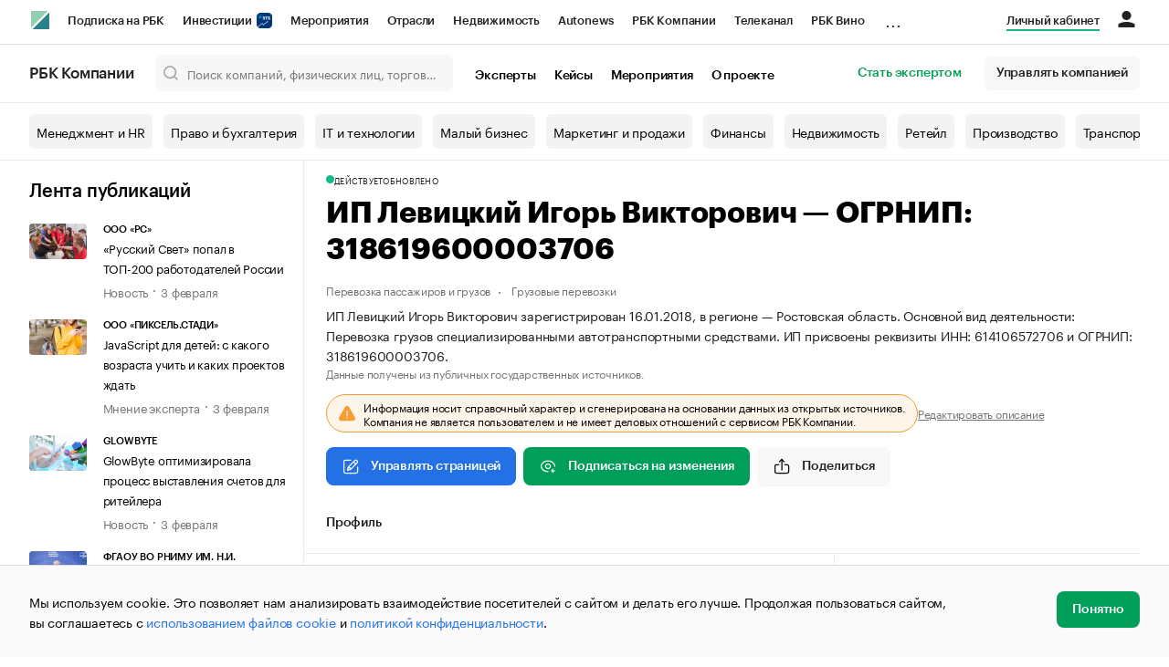

--- FILE ---
content_type: text/html; charset=utf-8
request_url: https://companies.rbc.ru/persons/ogrnip/318619600003706-levitskij-igor-viktorovich/
body_size: 19297
content:
<!doctype html>   <html lang="ru" prefix="og: http://ogp.me/ns#"><head><meta charset="UTF-8"><meta name="viewport" content="width=device-width,minimum-scale=1,maximum-scale=1,initial-scale=1,user-scalable=no"><meta name="msapplication-TileColor" content="#ffffff"><meta name="msapplication-TileImage" content="https://s.rbk.ru/v2_companies_static/assets/img/meta/mstile-144x144.webp"><meta name="msapplication-square70x70logo" content="https://s.rbk.ru/v2_companies_static/assets/img/meta/mstile-70x70.webp"><meta name="msapplication-square150x150logo" content="https://s.rbk.ru/v2_companies_static/assets/img/meta/mstile-150x150.webp"><meta name="msapplication-square310x310logo" content="https://s.rbk.ru/v2_companies_static/assets/img/meta/mstile-310x310.webp"><meta name="msapplication-wide310x150logo" content="https://s.rbk.ru/v2_companies_static/assets/img/meta/mstile-310x150.webp"><meta property="og:url" content="https://companies.rbc.ru/persons/ogrnip/318619600003706-levitskij-igor-viktorovich/"><link rel="shortcut icon" type="image/png" href="https://s.rbk.ru/v2_companies_static/assets/img/meta/favicon.webp"><link rel="apple-touch-icon" sizes="60x60" href="https://s.rbk.ru/v2_companies_static/assets/img/meta/apple-touch-icon-60x60.webp"><link rel="apple-touch-icon" sizes="76x76" href="https://s.rbk.ru/v2_companies_static/assets/img/meta/apple-touch-icon-76x76.webp"><link rel="apple-touch-icon" sizes="120x120" href="https://s.rbk.ru/v2_companies_static/assets/img/meta/apple-touch-icon-120x120.webp"><link rel="apple-touch-icon" sizes="152x152" href="https://s.rbk.ru/v2_companies_static/assets/img/meta/apple-touch-icon-152x152.webp"><link rel="apple-touch-icon" sizes="180x180" href="https://s.rbk.ru/v2_companies_static/assets/img/meta/apple-touch-icon-180x180.webp"><link rel="icon" type="image/png" sizes="192x192" href="https://s.rbk.ru/v2_companies_static/assets/img/meta/android-chrome-192x192.webp"><link rel="icon" type="image/png" sizes="512x512" href="https://s.rbk.ru/v2_companies_static/assets/img/meta/android-chrome-512x512.webp"><link rel="mask-icon" color="#707070" href="https://s.rbk.ru/v2_companies_static/assets/img/meta/safari-pinned-tab.svg"><meta property="twitter:card" content="summary_large_image"><meta property="og:site_name" content="РБК Компании"><meta property="og:locale" content="ru_RU"><meta property="twitter:image" content="https://s.rbk.ru/v2_companies_static/assets/img/meta/rbc-share.webp"><meta property="og:image" content="https://s.rbk.ru/v2_companies_static/assets/img/meta/rbc-share.webp"><meta property="og:image:secure_url" content="https://s.rbk.ru/v2_companies_static/assets/img/meta/rbc-share.webp"><style>@font-face {
  font-weight: 400;
  font-style: normal;
  font-family: 'KazimirText RBC';
  font-display: swap;
  src: url("https://s.rbk.ru/v2_companies_static/assets/fonts/KazimirTextRBC-Regular.woff2") format('woff2'),
    url("https://s.rbk.ru/v2_companies_static/assets/fonts/KazimirTextRBC-Regular.woff") format('woff'),
    url("https://s.rbk.ru/v2_companies_static/assets/fonts/KazimirTextRBC-Regular.ttf") format('ttf');
}
@font-face {
  font-weight: 500;
  font-style: normal;
  font-family: 'KazimirText RBC';
  font-display: swap;
  src: url("https://s.rbk.ru/v2_companies_static/assets/fonts/KazimirTextRBC-Medium.woff2") format('woff2'),
    url("https://s.rbk.ru/v2_companies_static/assets/fonts/KazimirTextRBC-Medium.woff") format('woff'),
    url("https://s.rbk.ru/v2_companies_static/assets/fonts/KazimirTextRBC-Medium.ttf") format('ttf');
}
@font-face {
  font-weight: 400;
  font-style: normal;
  font-family: 'Graphik RBC LC';
  font-display: swap;
  src: url("https://s.rbk.ru/v2_companies_static/assets/fonts/GraphikRBCLC-Regular.woff2") format('woff2'),
    url("https://s.rbk.ru/v2_companies_static/assets/fonts/GraphikRBCLC-Regular.woff") format('woff'),
    url("https://s.rbk.ru/v2_companies_static/assets/fonts/GraphikRBCLC-Regular.ttf") format('ttf');
}
@font-face {
  font-weight: 500;
  font-style: normal;
  font-family: 'Graphik RBC LC';
  font-display: swap;
  src: url("https://s.rbk.ru/v2_companies_static/assets/fonts/GraphikRBCLC-Medium.woff2") format('woff2'),
    url("https://s.rbk.ru/v2_companies_static/assets/fonts/GraphikRBCLC-Medium.woff") format('woff'),
    url("https://s.rbk.ru/v2_companies_static/assets/fonts/GraphikRBCLC-Medium.ttf") format('ttf');
}
@font-face {
  font-weight: 600;
  font-style: normal;
  font-family: 'Graphik RBC LC';
  font-display: swap;
  src: url("https://s.rbk.ru/v2_companies_static/assets/fonts/GraphikRBCLC-Semibold.woff2") format('woff2'),
    url("https://s.rbk.ru/v2_companies_static/assets/fonts/GraphikRBCLC-Semibold.woff") format('woff'),
    url("https://s.rbk.ru/v2_companies_static/assets/fonts/GraphikRBCLC-Semibold.ttf") format('ttf');
}
@font-face {
  font-weight: 700;
  font-style: normal;
  font-family: 'Graphik RBC LC';
  font-display: swap;
  src: url("https://s.rbk.ru/v2_companies_static/assets/fonts/GraphikRBCLC-Bold.woff2") format('woff2'),
    url("https://s.rbk.ru/v2_companies_static/assets/fonts/GraphikRBCLC-Bold.woff") format('woff'),
    url("https://s.rbk.ru/v2_companies_static/assets/fonts/GraphikRBCLC-Bold.ttf") format('ttf');
}
@font-face {
  font-weight: 900;
  font-style: normal;
  font-family: 'Graphik RBC LC';
  font-display: swap;
  src: url("https://s.rbk.ru/v2_companies_static/assets/fonts/GraphikRBCLC-Black.woff2") format('woff2'),
    url("https://s.rbk.ru/v2_companies_static/assets/fonts/GraphikRBCLC-Black.woff") format('woff');
}</style><meta name="og:type" content="website"><title>ИП Левицкий Игорь Викторович — Батайск — ИНН 614106572706, ОГРНИП 318619600003706 | РБК Компании</title><meta property="og:title" content="ИП Левицкий Игорь Викторович"><meta name="description" content="Индивидуальный предприниматель Левицкий Игорь Викторович — Батайск — ИНН 614106572706, ОГРНИП 318619600003706 — реквизиты, дата регистрации, виды деятельности ОКВЭД на РБК Компании"><meta property="og:description" content="Индивидуальный предприниматель Левицкий Игорь Викторович — Батайск — ИНН 614106572706, ОГРНИП 318619600003706 — реквизиты, дата регистрации, виды деятельности ОКВЭД на РБК Компании"> <link rel="amphtml" href="https://companies.rbc.ru/persons/amp/ogrnip/318619600003706/"><link rel="canonical" href="https://companies.rbc.ru/persons/ogrnip/318619600003706-levitskij-igor-viktorovich/"> <meta name="twitter:card" content="summary"><meta name="twitter:title" content="ИП Левицкий Игорь Викторович — профиль ИП на РБК Компании"><meta name="twitter:description" content="Профиль ИП: регистрационные данные, ИНН, ОГРНИП, род деятельности."><meta name="twitter:url" content="https://companies.rbc.ru/persons/ogrnip/318619600003706-levitskij-igor-viktorovich/"><script>var _tmr = window._tmr || (window._tmr = []);
_tmr.push({id: "3624869", type: "pageView", start: (new Date()).getTime()});
(function (d, w, id) {
  if (d.getElementById(id)) return;
  var ts = d.createElement("script");
  ts.type = "text/javascript";
  ts.async = true;
  ts.id = id;
  ts.src = "https://top-fwz1.mail.ru/js/code.js";
  var f = function () {
    var s = d.getElementsByTagName("script")[0];
    s.parentNode.insertBefore(ts, s);
  };
  if (w.opera == "[object Opera]") {
    d.addEventListener("DOMContentLoaded", f, false);
  } else {
    f();
  }
})(document, window, "tmr-code");</script><noscript><div><img src="https://top-fwz1.mail.ru/counter?id=3624869;js=na" style="position:absolute;left:-9999px;" alt="Top.Mail.Ru"></div></noscript><script>(function(m,e,t,r,i,k,a){m[i]=m[i]||function()
{(m[i].a=m[i].a||[]).push(arguments)}
;
m[i].l=1*new Date();k=e.createElement(t),a=e.getElementsByTagName(t)[0],k.async=1,k.src=r,a.parentNode.insertBefore(k,a)})
(window, document, "script", "https://mc.yandex.ru/metrika/tag.js", "ym");
ym(64895833, "init",
{ clickmap:true, trackLinks:true, accurateTrackBounce:true, webvisor:true, ecommerce:"dataLayer" }
);</script><noscript><div><img src="https://mc.yandex.ru/watch/64895833" style="position:absolute; left:-9999px;" alt=""></div></noscript><script>(function(e, x, pe, r, i, me, nt){
  e[i]=e[i]||function(){(e[i].a=e[i].a||[]).push(arguments)},
  me=x.createElement(pe),me.async=1,me.src=r,
  nt=x.getElementsByTagName(pe)[0],
  me.addEventListener('error',function(){
    function cb(t){t=t[t.length-1],'function'==typeof t&&t({flags:{}})};
    Array.isArray(e[i].a)&&e[i].a.forEach(cb);
    e[i]=function(){cb(arguments)}
  }),
  nt.parentNode.insertBefore(me,nt)
})
(window, document, 'script', 'https://abt.s3.yandex.net/expjs/latest/exp.js', 'ymab');
ymab('metrika.64895833', 'init');</script><script src="https://yandex.ru/ads/system/context.js" async></script><script>window.yaContextCb = window.yaContextCb</script><script>(function(win, doc, cb){
(win[cb] = win[cb] || []).push(function() {
try {
tnsCounterRbc_ru = new TNS.TnsCounter({
'account':'rbc_ru',
'tmsec': 'rbc_companies'
});
} catch(e){}
});
var tnsscript = doc.createElement('script');
tnsscript.type = 'text/javascript';
tnsscript.async = true;
tnsscript.src = ('https:' == doc.location.protocol ? 'https:' : 'http:') +
'//www.tns-counter.ru/tcounter.js';
var s = doc.getElementsByTagName('script')[0];
s.parentNode.insertBefore(tnsscript, s);
})(window, this.document,'tnscounter_callback');</script><noscript><img src="//www.tns-counter.ru/V13a****rbc_ru/ru/UTF-8/tmsec=rbc_companies/" width="0" height="0" alt=""></noscript><script src="https://www.googletagmanager.com/gtag/js?id=UA-8487723-22"></script><script>window.dataLayer = window.dataLayer || [];
function gtag(){dataLayer.push(arguments);}
gtag('js', new Date());
gtag('config', 'UA-8487723-22');
ga('create', 'UA-8487723-22', 'auto');</script><script id="login-url-data" type="application/json">"https://id.rbc.ru/?landing=rbccompanies\u0026project=rbccompanies"</script> <script id="static-url" type="application/json">"https://s.rbk.ru/v2_companies_static/"</script>  <meta name="robots" content="index, follow"> <script type="application/ld+json">{
  "@context": "https://schema.org",
  "@type": "BreadcrumbList",
  "itemListElement": [{
    "@type": "ListItem",
    "position": 1,
    "name": "✅РБК Компании",
    "item": {
      "@type": "WebPage",
      "@id": "https://companies.rbc.ru/#webpage",
      "url": "https://companies.rbc.ru/"
    }
  }, {
    "@type": "ListItem",
    "position": 2,
    "name": "✅Поиск по ИНН",
    "item": {
      "@type": "WebPage",
      "@id": "https://companies.rbc.ru/find-by-inn/#webpage",
      "url": "https://companies.rbc.ru/find-by-inn/"
    }
  }]
}</script><script type="application/ld+json">{
  "@context": "https://schema.org",
  "@type": "Person",
  "name": "Левицкий Игорь Викторович",
  
  "jobTitle": "Индивидуальный предприниматель",
  "url": "https://companies.rbc.ru/persons/ogrnip/318619600003706-levitskij-igor-viktorovich/",
  "identifier": [
    {
      "@type": "PropertyValue",
      "name": "ОГРНИП",
      "value": "318619600003706"
    },
    {
      "@type": "PropertyValue",
      "name": "ИНН",
      "value": "614106572706"
    }
  ],
  "address": {
    "@type": "PostalAddress",
    "addressLocality": "Батайск",
    "addressRegion": "Ростовская",
    "addressCountry": "RU"
  },
  "hasOccupation": {
    "@type": "Occupation",
    "name": "Перевозка грузов специализированными автотранспортными средствами",
    "occupationalCategory": "49.41.1 — Перевозка грузов специализированными автотранспортными средствами"
  }
}</script><script id="search-type-data" type="application/json">"persons"</script> <script id="individual-images-json" type="application/json">[]</script> <script id="individual-ogrnip-data" type="application/json">"318619600003706"</script> <script defer="defer" src="https://s.rbk.ru/v2_companies_static/assets/js/common.b231bdd17479ecd6d2a9.js"></script><script defer="defer" src="https://s.rbk.ru/v2_companies_static/assets/js/app.a121c60ae8bacc8a4594.js"></script><script defer="defer" src="https://s.rbk.ru/v2_companies_static/assets/js/widgets.1044788597f7c2856d42.js"></script><link href="https://s.rbk.ru/v2_companies_static/assets/css/app.67873760390a0acd35ad.css" rel="stylesheet"><link href="https://s.rbk.ru/v2_companies_static/assets/css/widgets.67873760390a0acd35ad.css" rel="stylesheet"></head><body data-page-name="">     <div class="topline__padder"></div><div class="topline__wrapper" data-analytics-sticky-top="true"><div class="topline l-window js-topline js-filter-lock-block"><div class="topline__inner l-row"><div class="topline__left js-topline-left"><span class="topline__logo-block"><a class="topline__logo" href="https://rbc.ru" aria-label="РБК" style="background-image: url('https://s.rbk.ru/v10_rbcnews_static/common/current/images/logo.svg')"></a><a class="topline__title" href="https://companies.rbc.ru/">РБК Компании</a></span><a class="topline__project-logo js-topline-logo" href="/">Autonews</a><div class="topline__projects-wrap js-topline-first"><div class="topline__items-container js-topline-dropdown-container"><div class="topline__projects"><div class="topline__item-block js-topline-item"><a class="topline__item js-yandex-counter" href="https://pro.rbc.ru/?from=topline_main" data-yandex-name="from_topline" data-yandex-params="{url: &quot;https://pro.rbc.ru/?from=topline_main&quot;}">Подписка на РБК </div><div class="topline__item-block js-topline-item"><a class="topline__item js-yandex-counter" href="https://www.rbc.ru/quote?utm_source=topline" data-yandex-name="from_topline" data-yandex-params="{url: &quot;https://www.rbc.ru/quote?utm_source=topline&quot;}">Инвестиции <span class="topline__item__image-block"><img class="topline__item__image" src="https://s0.rbk.ru/v6_top_pics/media/img/5/64/347271065287645.svg" alt=""></span></a></div><div class="topline__item-block js-topline-item"><a class="topline__item js-yandex-counter" href="https://events.rbc.ru/?utm_source=topline" data-yandex-name="from_topline" data-yandex-params="{url: &quot;https://events.rbc.ru/?utm_source=topline&quot;}">Мероприятия </div><div class="topline__item-block js-topline-item"><a class="topline__item js-yandex-counter" href="https://www.rbc.ru/industries?utm_source=topline" data-yandex-name="from_topline" data-yandex-params="{url: &quot;https://www.rbc.ru/industries?utm_source=topline&quot;}">Отрасли </div><div class="topline__item-block js-topline-item"><a class="topline__item js-yandex-counter" href="https://realty.rbc.ru/?utm_source=topline" data-yandex-name="from_topline" data-yandex-params="{url: &quot;https://realty.rbc.ru/?utm_source=topline&quot;}">Недвижимость </div><div class="topline__item-block js-topline-item"><a class="topline__item js-yandex-counter" href="https://www.autonews.ru/?utm_source=topline" data-yandex-name="from_topline" data-yandex-params="{url: &quot;https://www.autonews.ru/?utm_source=topline&quot;}">Autonews </div><div class="topline__item-block js-topline-item"><a class="topline__item js-yandex-counter" href="https://companies.rbc.ru/?utm_source=topline" data-yandex-name="from_topline" data-yandex-params="{url: &quot;https://companies.rbc.ru/?utm_source=topline&quot;}">РБК Компании </div><div class="topline__item-block js-topline-item"><a class="topline__item js-yandex-counter" href="https://tv.rbc.ru/?utm_source=topline" data-yandex-name="from_topline" data-yandex-params="{url: &quot;https://tv.rbc.ru/?utm_source=topline&quot;}">Телеканал </div><div class="topline__item-block js-topline-item"><a class="topline__item js-yandex-counter" href="https://www.rbc.ru/wine?utm_source=rbc&amp;utm_medium=menu" data-yandex-name="from_topline" data-yandex-params="{url: &quot;https://www.rbc.ru/wine?utm_source=rbc&amp;utm_medium=menu&quot;}">РБК Вино </div><div class="topline__item-block js-topline-item"><a class="topline__item js-yandex-counter" href="https://sportrbc.ru/?utm_source=topline" data-yandex-name="from_topline" data-yandex-params="{url: &quot;https://sportrbc.ru/?utm_source=topline&quot;}">Спорт </div><div class="topline__item-block js-topline-item"><a class="topline__item js-yandex-counter" href="https://www.rbc.ru/story/education?from=topline_menu" data-yandex-name="from_topline" data-yandex-params="{url: &quot;https://www.rbc.ru/story/education?from=topline_menu&quot;}">РБК Образование </div><div class="topline__item-block js-topline-item"><a class="topline__item js-yandex-counter" href="https://www.rbc.ru/courses?utm_source=topline" data-yandex-name="from_topline" data-yandex-params="{url: &quot;https://www.rbc.ru/courses?utm_source=topline&quot;}">РБК Курсы </div><div class="topline__item-block js-topline-item"><a class="topline__item js-yandex-counter" href="https://www.rbc.ru/life?utm_source=topline" data-yandex-name="from_topline" data-yandex-params="{url: &quot;https://www.rbc.ru/life?utm_source=topline&quot;}">РБК Life </div><div class="topline__item-block js-topline-item"><a class="topline__item js-yandex-counter" href="https://trends.rbc.ru/trends/?utm_source=topline" data-yandex-name="from_topline" data-yandex-params="{url: &quot;https://trends.rbc.ru/trends/?utm_source=topline&quot;}">Тренды </div><div class="topline__item-block js-topline-item"><a class="topline__item js-yandex-counter" href="https://style.rbc.ru/visionaries/?utm_source=rbc_topline" data-yandex-name="from_topline" data-yandex-params="{url: &quot;https://style.rbc.ru/visionaries/?utm_source=rbc_topline&quot;}">Визионеры </div><div class="topline__item-block js-topline-item"><a class="topline__item js-yandex-counter" href="https://www.rbc.ru/national" data-yandex-name="from_topline" data-yandex-params="{url: &quot;https://www.rbc.ru/national&quot;}">Национальные проекты </div><div class="topline__item-block js-topline-item"><a class="topline__item js-yandex-counter" href="https://www.rbc.ru/gorod/?utm_source=topline" data-yandex-name="from_topline" data-yandex-params="{url: &quot;https://www.rbc.ru/gorod/?utm_source=topline&quot;}">Город </div><div class="topline__item-block js-topline-item"><a class="topline__item js-yandex-counter" href="https://style.rbc.ru/?utm_source=topline" data-yandex-name="from_topline" data-yandex-params="{url: &quot;https://style.rbc.ru/?utm_source=topline&quot;}">Стиль </div><div class="topline__item-block js-topline-item"><a class="topline__item js-yandex-counter" href="https://www.rbc.ru/crypto/?utm_source=topline" data-yandex-name="from_topline" data-yandex-params="{url: &quot;https://www.rbc.ru/crypto/?utm_source=topline&quot;}">Крипто </div><div class="topline__item-block js-topline-item"><a class="topline__item js-yandex-counter" href="https://spb.plus.rbc.ru/?utm_source=topline" data-yandex-name="from_topline" data-yandex-params="{url: &quot;https://spb.plus.rbc.ru/?utm_source=topline&quot;}">РБК Бизнес-среда </div><div class="topline__item-block js-topline-item"><a class="topline__item js-yandex-counter" href="https://www.rbc.ru/dc/?utm_source=topline" data-yandex-name="from_topline" data-yandex-params="{url: &quot;https://www.rbc.ru/dc/?utm_source=topline&quot;}">Дискуссионный клуб </div><div class="topline__item-block js-topline-item"><a class="topline__item js-yandex-counter" href="https://marketing.rbc.ru/?utm_source=topline" data-yandex-name="from_topline" data-yandex-params="{url: &quot;https://marketing.rbc.ru/?utm_source=topline&quot;}">Исследования </div><div class="topline__item-block js-topline-item"><a class="topline__item js-yandex-counter" href="https://ratings.ru/?utm_source=topline" data-yandex-name="from_topline" data-yandex-params="{url: &quot;https://ratings.ru/?utm_source=topline&quot;}">Кредитные рейтинги </div><div class="topline__item-block js-topline-item"><a class="topline__item js-yandex-counter" href="https://biztorg.ru/?utm_source=topline" data-yandex-name="from_topline" data-yandex-params="{url: &quot;https://biztorg.ru/?utm_source=topline&quot;}">Франшизы </div><div class="topline__item-block js-topline-item"><a class="topline__item js-yandex-counter" href="https://www.rbc.ru/newspaper/?utm_source=topline" data-yandex-name="from_topline" data-yandex-params="{url: &quot;https://www.rbc.ru/newspaper/?utm_source=topline&quot;}">Газета </div><div class="topline__item-block js-topline-item"><a class="topline__item js-yandex-counter" href="https://spbspecials.rbc.ru/?utm_source=topline" data-yandex-name="from_topline" data-yandex-params="{url: &quot;https://spbspecials.rbc.ru/?utm_source=topline&quot;}">Спецпроекты СПб </div><div class="topline__item-block js-topline-item"><a class="topline__item js-yandex-counter" href="https://spb-bc.rbc.ru/?utm_source=topline" data-yandex-name="from_topline" data-yandex-params="{url: &quot;https://spb-bc.rbc.ru/?utm_source=topline&quot;}">Конференции СПб </div><div class="topline__item-block js-topline-item"><a class="topline__item js-yandex-counter" href="https://specialists.ru/?utm_source=topline" data-yandex-name="from_topline" data-yandex-params="{url: &quot;https://specialists.ru/?utm_source=topline&quot;}">Спецпроекты </div><div class="topline__item-block js-topline-item"><a class="topline__item js-yandex-counter" href="https://corp.rescore.online/?utm_source=topline" data-yandex-name="from_topline" data-yandex-params="{url: &quot;https://corp.rescore.online/?utm_source=topline&quot;}">Проверка контрагентов </div><div class="topline__item-block js-topline-item"><a class="topline__item js-yandex-counter" href="https://esg-index.rbc.ru/" data-yandex-name="from_topline" data-yandex-params="{url: &quot;https://esg-index.rbc.ru/&quot;}">ESG-индекс </div><div class="topline__item-block js-topline-item"><a class="topline__item js-yandex-counter" href="https://www.rbc.ru/rubric/politics?utm_source=topline" data-yandex-name="from_topline" data-yandex-params="{url: &quot;https://www.rbc.ru/rubric/politics?utm_source=topline&quot;}">Политика </div><div class="topline__item-block js-topline-item"><a class="topline__item js-yandex-counter" href="https://www.rbc.ru/rubric/economics?utm_source=topline" data-yandex-name="from_topline" data-yandex-params="{url: &quot;https://www.rbc.ru/rubric/economics?utm_source=topline&quot;}">Экономика </div><div class="topline__item-block js-topline-item"><a class="topline__item js-yandex-counter" href="https://www.rbc.ru/rubric/business?utm_source=topline" data-yandex-name="from_topline" data-yandex-params="{url: &quot;https://www.rbc.ru/rubric/business?utm_source=topline&quot;}">Бизнес </div><div class="topline__item-block js-topline-item"><a class="topline__item js-yandex-counter" href="https://www.rbc.ru/rubric/technology_and_media?utm_source=topline" data-yandex-name="from_topline" data-yandex-params="{url: &quot;https://www.rbc.ru/rubric/technology_and_media?utm_source=topline&quot;}">Технологии и медиа </div><div class="topline__item-block js-topline-item"><a class="topline__item js-yandex-counter" href="https://www.rbc.ru/rubric/finances?utm_source=topline" data-yandex-name="from_topline" data-yandex-params="{url: &quot;https://www.rbc.ru/rubric/finances?utm_source=topline&quot;}">Финансы </div><div class="topline__item-block js-topline-item"><a class="topline__item js-yandex-counter" href="https://cash.rbc.ru/?utm_source=topline" data-yandex-name="from_topline" data-yandex-params="{url: &quot;https://cash.rbc.ru/?utm_source=topline&quot;}">Рынок наличной валюты </div></div></div><div class="topline__more"><div class="topline__dropdown"><a class="topline__dropdown__handle js-topline-dropdown" href="">...</a><div class="topline__dropdown__list js-topline-dropdown-list"><div class="topline__dropdown__list__inner js-topline-dropdown-list-inner"></div></div></div></div></div></div><div class="topline__right"><a class="topline__item topline__popup__submenu-item" href="https://companies.rbc.ru/cabinet/" rel="nofollow" data-analytics-category="personal_cabinet" data-analytics-click-event="personal_cabinet"><span class="topline__item_special-inner">Личный кабинет</span></a><div class="topline__menu"><div class="topline__menu__open js-topline-menu js-yandex-counter" data-yandex-name="click_hamburger"><span></span><span></span><span></span></div><div class="topline__menu__close js-topline-menu-close"><span></span><span></span></div></div><div class="topline__auth js-topline-profile-container" data-auth-origin="https://auth.rbc.ru/"><span class="topline__auth__link js-topline-profile-link"></span><div class="topline__auth-profile"><div class="topline__auth-profile-inner" id="auth-menu-anonymous"><div class="topline__auth-profile-section"><a class="topline__auth-profile-link js-paywall-login" href="https://id.rbc.ru/?landing=rbccompanies&amp;project=rbccompanies" rel="nofollow">Войти / Создать аккаунт</a></div><div class="topline__auth-profile-section"><a class="topline__auth-profile-link" href="/business-growth/">Поделиться новостью на РБК</a><a class="topline__auth-profile-link" href="/request/">Получить пробный доступ</a><a class="topline__auth-profile-link" href="/experts/about/">Стать экспертом</a></div></div><div class="js-topline-profile-menu topline__auth-profile-inner" id="auth-menu-logged-in" data-name="main"><div class="topline__auth-profile-section"><div class="js-topline-profile-wrap"><div class="js-topline-profile-menu-link topline__auth__profile__name" data-name="profile"><span class="topline__auth__profile__data js-topline-profile-data">Профиль</span></div></div></div><div class="topline__auth-profile-section"><a class="topline__auth-profile-link" href="/cabinet/">Мои компании и ИП</a><a class="topline__auth-profile-link" href="/cabinet/verification/companies/search/">Добавить компанию</a><a class="topline__auth-profile-link" href="/cabinet/verification/individuals/search/">Добавить ИП</a><a class="topline__auth-profile-link" href="/help/publications-guide/">Как подготовить публикацию</a><a class="topline__auth-profile-link" href="/help/experts/">Гайд для экспертов</a></div><div class="topline__auth-profile-section"><a class="topline__auth-profile-link" href="/business-growth/">Поделиться новостью на РБК</a><a class="topline__auth-profile-link" href="/request/">Получить пробный доступ</a><a class="topline__auth-profile-link" href="/experts/about/">Стать экспертом</a><a class="topline__auth-profile-link" href="/business-group/">Создать профиль ГК</a></div><div class="topline__auth-profile-section"><a class="topline__auth-profile-link" href="/about/">О проекте</a><a class="topline__auth-profile-link" href="/rules/">Правила сервиса</a><a class="topline__auth-profile-link" href="/feedback/">Написать в поддержку</a><a class="topline__auth-profile-link" href="/cabinet/logout/" rel="nofollow">Выход</a></div></div><div class="js-topline-profile-menu topline__auth-profile-inner" data-name="profile"><div class="topline__auth-profile-section"><div class="js-topline-profile-wrap"><div class="js-topline-profile-menu-link topline__auth__profile__name topline__auth__profile__name_sub" data-name="main"><span class="js-topline-profile-data">Профиль</span></div></div></div><div class="topline__auth-profile-section"><a class="topline__auth-profile-link" href="https://auth.rbc.ru/profile/settings/?back_uri=https%3A%2F%2Fcompanies.rbc.ru%2Fid%2F1145837002915-ooo-tsentr-do-klinicheskih-issledovanij%2F&amp;redirect_uri=https%3A%2F%2Fcompanies.rbc.ru%2Fid%2F1145837002915-ooo-tsentr-do-klinicheskih-issledovanij%2F" rel="nofollow">Настройки</a><a class="topline__auth-profile-link" href="https://pro.rbc.ru/profile?from=top_button" rel="nofollow">Подписка РБК Pro</a></div></div></div></div></div></div><div class="topline__popup js-topline-popup"><div class="topline__popup__inner js-topline-open-popup-content active"><div class="topline__popup__main-nav"><div class="topline__popup__menu__item topline__popup__menu__item_auth_no" id="mobile-auth-menu-anonymous" style="display: none;"><a class="topline__popup__main-link topline__popup__menu__data js-topline-profile-data js-paywall-login" href="https://id.rbc.ru/?landing=rbccompanies&amp;project=rbccompanies">Войти / Создать аккаунт</a></div><div class="topline__popup__menu__item topline__popup__menu__item_auth" id="mobile-auth-menu-logged-in" style="display: none;"><a class="topline__popup__main-link topline__popup__menu__data js-topline-profile-data js-topline-open-popup-link" href="https://auth.rbc.ru/profile/settings/?back_uri=https%3A%2F%2Fcompanies.rbc.ru%2Fid%2F1145837002915-ooo-tsentr-do-klinicheskih-issledovanij%2F&amp;redirect_uri=https%3A%2F%2Fcompanies.rbc.ru%2Fid%2F1145837002915-ooo-tsentr-do-klinicheskih-issledovanij%2F" data-content="auth">Профиль</a></div></div><div class="topline__popup__main-nav"><div class="topline__popup__submenu topline__popup__flex"><div class="topline__popup__submenu__wrap"><a class="topline__popup__submenu-item" href="https://companies.rbc.ru/business-growth/" rel="nofollow">Поделиться новостью на РБК</a></div><div class="topline__popup__submenu__wrap"><a class="topline__popup__submenu-item" href="https://companies.rbc.ru/about/">О проекте</a></div><div class="topline__popup__submenu__wrap"><a class="topline__popup__submenu-item" href="https://companies.rbc.ru/experts/about/">Эксперты</a></div><div class="topline__popup__submenu__wrap"><a class="topline__popup__submenu-item" href="https://companies.rbc.ru/cabinet/" rel="nofollow">Мои компании и ИП</a></div><div class="topline__popup__submenu__wrap"><a class="topline__popup__submenu-item js-topline-menu-close" href="https://companies.rbc.ru/request/">Получить пробный доступ</a></div></div></div><div class="topline__popup__submenu topline__popup__flex"><div class="topline__popup__submenu__wrap"><a class="topline__popup__submenu-item js-yandex-counter" href="https://tv.rbc.ru/?utm_source=topline" data-yandex-name="click_hamburger" data-yandex-params="{url: &quot;https://tv.rbc.ru/?utm_source=topline&quot;}">Телеканал</a></div><div class="topline__popup__submenu__wrap"><a class="topline__popup__submenu-item js-yandex-counter" href="https://www.rbc.ru/newspaper/?utm_source=topline" data-yandex-name="click_hamburger" data-yandex-params="{url: &quot;https://www.rbc.ru/newspaper/?utm_source=topline&quot;}">Газета</a></div><div class="topline__popup__submenu__wrap"><a class="topline__popup__submenu-item js-yandex-counter" href="https://trends.rbc.ru/trends/?utm_source=topline" data-yandex-name="click_hamburger" data-yandex-params="{url: &quot;https://trends.rbc.ru/trends/?utm_source=topline&quot;}">Тренды</a></div><div class="topline__popup__submenu__wrap"><a class="topline__popup__submenu-item js-yandex-counter" href="https://plus.rbc.ru/?utm_source=topline" data-yandex-name="click_hamburger" data-yandex-params="{url: &quot;https://plus.rbc.ru/?utm_source=topline&quot;}">РБК+</a></div><div class="topline__popup__submenu__wrap"><a class="topline__popup__submenu-item js-yandex-counter" href="https://pro.rbc.ru/" data-yandex-name="click_hamburger" data-yandex-params="{url: &quot;https://pro.rbc.ru/&quot;}">Pro</a></div><div class="topline__popup__submenu__wrap"><a class="topline__popup__submenu-item js-yandex-counter" href="https://quote.rbc.ru/?utm_source=topline" data-yandex-name="click_hamburger" data-yandex-params="{url: &quot;https://quote.rbc.ru/?utm_source=topline&quot;}">Инвестиции</a></div><div class="topline__popup__submenu__wrap"><a class="topline__popup__submenu-item js-yandex-counter" href="https://www.autonews.ru/?utm_source=topline" data-yandex-name="click_hamburger" data-yandex-params="{url: &quot;https://www.autonews.ru/?utm_source=topline&quot;}">Авто</a></div><div class="topline__popup__submenu__wrap"><a class="topline__popup__submenu-item js-yandex-counter" href="https://sportrbc.ru/?utm_source=topline" data-yandex-name="click_hamburger" data-yandex-params="{url: &quot;https://sportrbc.ru/?utm_source=topline&quot;}">Спорт</a></div><div class="topline__popup__submenu__wrap"><a class="topline__popup__submenu-item js-yandex-counter" href="https://realty.rbc.ru/?utm_source=topline" data-yandex-name="click_hamburger" data-yandex-params="{url: &quot;https://realty.rbc.ru/?utm_source=topline&quot;}">Недвижимость</a></div><div class="topline__popup__submenu__wrap"><a class="topline__popup__submenu-item js-yandex-counter" href="https://style.rbc.ru/?utm_source=topline" data-yandex-name="click_hamburger" data-yandex-params="{url: &quot;https://style.rbc.ru/?utm_source=topline&quot;}">Стиль</a></div><div class="topline__popup__submenu__wrap"><a class="topline__popup__submenu-item js-yandex-counter" href="https://www.rbc.ru/national" data-yandex-name="click_hamburger" data-yandex-params="{url: &quot;https://www.rbc.ru/national&quot;}">Национальные проекты</a></div><div class="topline__popup__submenu__wrap"><a class="topline__popup__submenu-item js-yandex-counter" href="https://www.rbc.ru/crypto/?utm_source=topline" data-yandex-name="click_hamburger" data-yandex-params="{url: &quot;https://www.rbc.ru/crypto/?utm_source=topline&quot;}">Крипто</a></div><div class="topline__popup__submenu__wrap"><a class="topline__popup__submenu-item js-yandex-counter" href="https://marketing.rbc.ru/?utm_source=topline" data-yandex-name="click_hamburger" data-yandex-params="{url: &quot;https://marketing.rbc.ru/?utm_source=topline&quot;}">Исследования</a></div><div class="topline__popup__submenu__wrap"><a class="topline__popup__submenu-item js-yandex-counter" href="https://ratings.ru/?utm_source=topline" data-yandex-name="click_hamburger" data-yandex-params="{url: &quot;https://ratings.ru/?utm_source=topline&quot;}">Кредитные рейтинги</a></div><div class="topline__popup__submenu__wrap"><a class="topline__popup__submenu-item js-yandex-counter" href="https://bc.rbc.ru/?utm_source=topline" data-yandex-name="click_hamburger" data-yandex-params="{url: &quot;https://bc.rbc.ru/?utm_source=topline&quot;}">Конференции</a></div><div class="topline__popup__submenu__wrap"><a class="topline__popup__submenu-item js-yandex-counter" href="https://www.rbc.ru/magazine/?utm_source=topline" data-yandex-name="click_hamburger" data-yandex-params="{url: &quot;https://www.rbc.ru/magazine/?utm_source=topline&quot;}">Журнал</a></div><div class="topline__popup__submenu__wrap"><a class="topline__popup__submenu-item js-yandex-counter" href="https://rescore.online/?utm_source=topline" data-yandex-name="click_hamburger" data-yandex-params="{url: &quot;https://rescore.online/?utm_source=topline&quot;}">Проверка контрагентов</a></div><div class="topline__popup__submenu__wrap"><a class="topline__popup__submenu-item js-yandex-counter" href="https://style.rbc.ru/health/?utm_source=rbc&amp;utm_medium=topline&amp;utm_campaign=health_button" data-yandex-name="topline_2"><span class="topline__item_special-inner">Здоровье</span></a></div><div class="topline__popup__submenu__wrap"><a class="topline__popup__submenu-item js-yandex-counter" href="https://www.rbc.ru/trends/industry/?utm_source=topline" data-yandex-name="topline_1"><span class="topline__item_special-inner">Индустрия 4.0</span></a></div></div></div><div class="topline__popup__inner js-topline-open-popup-content search"><div class="topline__popup__back js-topline-back">Главное меню</div><div class="topline__popup__search"><form class="topline__popup__search__form" action="https://realty.rbc.ru/search/"><input type="hidden" name="project" value="realty"><input class="topline__popup__search__button" type="submit" value="Найти"><div class="topline__popup__search__text"><div class="topline__popup__search__input-wrap"><input class="topline__popup__search__input js-search-input" name="query" autocomplete="off" value="" placeholder="Поиск по сайту"></div></div></form></div></div><div class="topline__popup__inner js-topline-open-popup-content auth"><div class="topline__popup__back js-topline-back">Главное меню</div><div class="topline__popup__inner-auth"><div class="topline__popup__item"><a class="topline__popup__link" href="https://auth.rbc.ru/profile/settings/?back_uri=https%3A%2F%2Fcompanies.rbc.ru%2Fid%2F1145837002915-ooo-tsentr-do-klinicheskih-issledovanij%2F&amp;redirect_uri=https%3A%2F%2Fcompanies.rbc.ru%2Fid%2F1145837002915-ooo-tsentr-do-klinicheskih-issledovanij%2F" rel="nofollow">Настройки</a></div><div class="topline__popup__item topline__popup__logined"><a class="topline__popup__link" href="https://pro.rbc.ru/profile?from=top_button" rel="nofollow">Подписка на РБК Pro</a></div><div class="topline__popup__item"><a class="topline__popup__link" href="/cabinet/logout/" rel="nofollow">Выход</a></div></div></div></div></div></div><div class="topbar__padder"></div><header class="topbar" data-analytics-sticky-top="true"> <div class="topbar__inner"><a class="topbar__brand" href="/">РБК Компании</a><div class="topbar__search"><div class="search-input-root topbar__form" style="flex: 1;"><span class="skeleton-box w-full h-[40px]"></span></div>   <span class="search-form__filter" id="persons-search-filter-modal"></span></div><nav class="topbar__nav"><a class="topbar__nav-link" href="/experts/">Эксперты</a><a class="topbar__nav-link" href="/cases/">Кейсы</a><a class="topbar__nav-link" href="/events/">Мероприятия</a><a class="topbar__nav-link" href="/about/?from=header_about_project">О проекте</a></nav><div class="topbar__links"><a class="btn btn--sm btn--transparent text-green-600 mr-[12px]" href="/experts/about/?from=header_become_expert">Стать экспертом</a><a class="btn btn--sm btn--gray pl-[16px]" href="/request/?from=header_managing_company">Управлять компанией</a></div></div></header><div class="tag-carousel__padder max-w-[var(--content-max-width)] m-auto"></div><div class="tag-carousel"> <div class="tag-carousel__inner"><div class="carousel w-full flex" id="carousel_e19bc88fc"><div class="carousel__arrow carousel__arrow--prev"><span class="icon icon__left-arrow--white"></span></div><div class="swiper" data-swiper-config="{&quot;spaceBetween&quot;:12,&quot;slidesPerView&quot;:&quot;auto&quot;,&quot;breakpoints&quot;:{&quot;940&quot;:{&quot;slidesPerGroup&quot;:2}},&quot;navigation&quot;:{&quot;prevEl&quot;:&quot;#carousel_e19bc88fc .carousel__arrow.carousel__arrow--prev&quot;,&quot;nextEl&quot;:&quot;#carousel_e19bc88fc .carousel__arrow.carousel__arrow--next&quot;}}"><div class="swiper-wrapper"><div class="swiper-slide bg-gray-400 w-auto p-[8px] rounded-[6px]"><a href="/news/?category_filter=menedzhment-hr">Менеджмент и HR</a></div><div class="swiper-slide bg-gray-400 w-auto p-[8px] rounded-[6px]"><a href="/news/?category_filter=pravo-buhgalteriya">Право и бухгалтерия</a></div><div class="swiper-slide bg-gray-400 w-auto p-[8px] rounded-[6px]"><a href="/news/?category_filter=it-tehnologii">IT и технологии</a></div><div class="swiper-slide bg-gray-400 w-auto p-[8px] rounded-[6px]"><a href="/news/?category_filter=malyij-biznes">Малый бизнес</a></div><div class="swiper-slide bg-gray-400 w-auto p-[8px] rounded-[6px]"><a href="/news/?category_filter=marketing-prodazhi">Маркетинг и продажи</a></div><div class="swiper-slide bg-gray-400 w-auto p-[8px] rounded-[6px]"><a href="/news/?category_filter=finansyi">Финансы</a></div><div class="swiper-slide bg-gray-400 w-auto p-[8px] rounded-[6px]"><a href="/news/?category_filter=nedvizhimost">Недвижимость</a></div><div class="swiper-slide bg-gray-400 w-auto p-[8px] rounded-[6px]"><a href="/news/?category_filter=retejl">Ретейл</a></div><div class="swiper-slide bg-gray-400 w-auto p-[8px] rounded-[6px]"><a href="/news/?category_filter=proizvodstvo">Производство</a></div><div class="swiper-slide bg-gray-400 w-auto p-[8px] rounded-[6px]"><a href="/news/?category_filter=transport">Транспорт</a></div><div class="swiper-slide bg-gray-400 w-auto p-[8px] rounded-[6px]"><a href="/news/?category_filter=obrazovanie-razvitie">Образование и развитие</a></div><div class="swiper-slide bg-gray-400 w-auto p-[8px] rounded-[6px]"><a href="/news/?category_filter=krasota-zdorove">Красота и здоровье</a></div><div class="swiper-slide bg-gray-400 w-auto p-[8px] rounded-[6px]"><a href="/news/?category_filter=otdyih-dosug">Отдых и досуг</a></div><div class="swiper-slide bg-gray-400 w-auto p-[8px] rounded-[6px]"><a href="/news/?category_filter=obschestvo">Общество</a></div></div></div><div class="carousel__arrow carousel__arrow--next"><span class="icon icon__right-arrow--white"></span></div></div></div></div>       <div class="base-layout"><aside class="base-layout__sidebar"><div class="base-layout__sidebar-content">    <div class="news-feed"><div class="home-heading"><a class="home__title home__title--sm" href="/news/">Лента публикаций</a><a class="home-heading__link no-mobile--hidden" href="/news/">Все</a></div><div class="news-feed-container "><div class="">        <div class="companies-news-card companies-news-card--horizontal"><a class="companies-news-card__logo" href="/news/e75MgdDKZN/russkij-svet-popal-v-top-200-rabotodatelej-rossii/"> <img class="companies-news-card__img" src="https://pics.rbc.ru/v2_companies_s3/resized/100xH/media/company_press_release_image/9f56427a-71a8-4fcb-9d59-90f1a772f704.jpg" alt="«Русский Свет» попал в ТОП-200 работодателей России" loading="lazy">  </a><div class="companies-news-card__body"><div> <a class="companies-news-card__name" href="https://companies.rbc.ru/id/1137746837315-ooo-obschestvo-s-ogranichennoj-otvetstvennostyu-elektrosistem/"><span class="companies-news-card__company"> ООО «РС» </span></a> <a class="companies-news-card__title" href="/news/e75MgdDKZN/russkij-svet-popal-v-top-200-rabotodatelej-rossii/">«Русский Свет» попал в ТОП-200 работодателей России</a><div class="companies-news-card__footer"><span>Новость</span><span>3&nbsp;февраля</span></div></div> </div></div>           <div class="companies-news-card companies-news-card--horizontal"><a class="companies-news-card__logo" href="/news/ShhBghrzsP/javascript-dlya-detej-s-kakogo-vozrasta-uchit-i-kakih-proektov-zhdat/"> <img class="companies-news-card__img" src="https://pics.rbc.ru/v2_companies_s3/resized/100xH/media/company_press_release_image/7c3272c3-6dd9-49d5-bc66-0a07cbe8e705.jpg" alt="JavaScript для детей: с какого возраста учить и каких проектов ждать" loading="lazy">  </a><div class="companies-news-card__body"><div> <a class="companies-news-card__name" href="https://companies.rbc.ru/id/1225000126922-ooo-pikselstadi/"><span class="companies-news-card__company"> ООО «ПИКСЕЛЬ.СТАДИ» </span></a> <a class="companies-news-card__title" href="/news/ShhBghrzsP/javascript-dlya-detej-s-kakogo-vozrasta-uchit-i-kakih-proektov-zhdat/">JavaScript для детей: с какого возраста учить и каких проектов ждать</a><div class="companies-news-card__footer"><span>Мнение эксперта</span><span>3&nbsp;февраля</span></div></div> </div></div>           <div class="companies-news-card companies-news-card--horizontal"><a class="companies-news-card__logo" href="/news/RGeh0opVPA/glowbyte-optimizirovala-protsess-vyistavleniya-schetov-dlya-ritejlera/"> <img class="companies-news-card__img" src="https://pics.rbc.ru/v2_companies_s3/resized/100xH/media/company_press_release_image/351a69a9-2fc4-4b9a-98af-9aa2bf6af1c8.jpg" alt="Process Mining" loading="lazy">  </a><div class="companies-news-card__body"><div> <a class="companies-news-card__name" href="https://companies.rbc.ru/id/1187746804794-glowbyte/"><span class="companies-news-card__company"> GlowByte </span></a> <a class="companies-news-card__title" href="/news/RGeh0opVPA/glowbyte-optimizirovala-protsess-vyistavleniya-schetov-dlya-ritejlera/">GlowByte оптимизировала процесс выставления счетов для ритейлера</a><div class="companies-news-card__footer"><span>Новость</span><span>3&nbsp;февраля</span></div></div> </div></div>           <div class="companies-news-card companies-news-card--horizontal"><a class="companies-news-card__logo" href="/news/M0HZGgP6sp/v-pirogovskom-universitete-proshel-kongress-molodyih-uchenyih/"> <img class="companies-news-card__img" src="https://pics.rbc.ru/v2_companies_s3/resized/100xH/media/company_press_release_image/9249c725-f41d-4814-89c1-056128d5a2ae.jpg" alt="В Пироговском Университете прошел Конгресс молодых ученых" loading="lazy">  </a><div class="companies-news-card__body"><div> <a class="companies-news-card__name" href="https://companies.rbc.ru/id/[base64]/"><span class="companies-news-card__company"> ФГАОУ ВО РНИМУ ИМ. Н.И. ПИРОГОВА МИНЗДРАВА РОССИИ (ПИРОГОВСКИЙ УНИВЕРСИТЕТ) </span></a> <a class="companies-news-card__title" href="/news/M0HZGgP6sp/v-pirogovskom-universitete-proshel-kongress-molodyih-uchenyih/">В Пироговском Университете прошел Конгресс молодых ученых</a><div class="companies-news-card__footer"><span>Новость</span><span>3&nbsp;февраля</span></div></div> </div></div>           <div class="companies-news-card companies-news-card--horizontal"><a class="companies-news-card__logo" href="/news/E8Cz97148R/studentyi-rnimu-im-pirogova-stali-prizerami-mezhdunarodnogo-kongressa/"> <img class="companies-news-card__img" src="https://pics.rbc.ru/v2_companies_s3/resized/100xH/media/company_press_release_image/86015d3a-2e75-419b-a116-084352c3df67.jpg" alt="Студенты РНИМУ им. Пирогова стали призерами Международного конгресса" loading="lazy">  </a><div class="companies-news-card__body"><div> <a class="companies-news-card__name" href="https://companies.rbc.ru/id/[base64]/"><span class="companies-news-card__company"> ФГАОУ ВО РНИМУ ИМ. Н.И. ПИРОГОВА МИНЗДРАВА РОССИИ (ПИРОГОВСКИЙ УНИВЕРСИТЕТ) </span></a> <a class="companies-news-card__title" href="/news/E8Cz97148R/studentyi-rnimu-im-pirogova-stali-prizerami-mezhdunarodnogo-kongressa/">Студенты РНИМУ им. Пирогова стали призерами Международного конгресса</a><div class="companies-news-card__footer"><span>Новость</span><span>3&nbsp;февраля</span></div></div> </div></div>           <div class="companies-news-card companies-news-card--horizontal"><a class="companies-news-card__logo" href="/news/gMtlIDxHnZ/v-pirogovskom-universitete-proshla-pitch-sessiya-chempionata-buduschee-meditsinyi/"> <img class="companies-news-card__img" src="https://pics.rbc.ru/v2_companies_s3/resized/100xH/media/company_press_release_image/a91ce973-4ffe-429c-a5d0-cc5870cf2865.jpg" alt="В Пироговском Университете прошла питч-сессия чемпионата Будущее медицины" loading="lazy">  </a><div class="companies-news-card__body"><div> <a class="companies-news-card__name" href="https://companies.rbc.ru/id/[base64]/"><span class="companies-news-card__company"> ФГАОУ ВО РНИМУ ИМ. Н.И. ПИРОГОВА МИНЗДРАВА РОССИИ (ПИРОГОВСКИЙ УНИВЕРСИТЕТ) </span></a> <a class="companies-news-card__title" href="/news/gMtlIDxHnZ/v-pirogovskom-universitete-proshla-pitch-sessiya-chempionata-buduschee-meditsinyi/">В Пироговском Университете прошла питч-сессия чемпионата Будущее медицины</a><div class="companies-news-card__footer"><span>Новость</span><span>3&nbsp;февраля</span></div></div> </div></div>  <div class="adfox-banner__container relative mb-[20px] w-[300px] h-[600px] hidden md--block" id="adfox_d_sidebar"><div class="absolute top-1/2 left-1/2 -translate-x-1/2 -translate-y-1/2"><span class="icon icon__spinner animate-spin w-[40px] h-[40px]"></span></div></div>         <div class="companies-news-card companies-news-card--horizontal"><a class="companies-news-card__logo" href="/news/U6fiqBY3uZ/beeline-cloud-zapustit-reshenie-na-osnove-kubernetes-platformyi-shturval/"> <img class="companies-news-card__img" src="https://pics.rbc.ru/v2_companies_s3/resized/100xH/media/company_press_release_image/dbddb695-1708-4ba4-a192-32007b73deda.jpg" alt="Kubernetes as a Service" loading="lazy">  </a><div class="companies-news-card__body"><div> <a class="companies-news-card__name" href="https://companies.rbc.ru/id/1197746339955-laboratoriya-chislitel/"><span class="companies-news-card__company"> Лаборатория Числитель </span></a> <a class="companies-news-card__title" href="/news/U6fiqBY3uZ/beeline-cloud-zapustit-reshenie-na-osnove-kubernetes-platformyi-shturval/">Beeline Cloud запустит решение на основе Kubernetes-платформы «Штурвал»</a><div class="companies-news-card__footer"><span>Новость</span><span>3&nbsp;февраля</span></div></div> </div></div>      <div class="companies-news-card companies-news-card--horizontal"><a class="companies-news-card__logo" href="https://www.rbc.ru/business/03/02/2026/6981fc0b9a794753c646cbd5" rel="noopener noreferer"><img class="companies-news-card__img" src="https://s0.rbk.ru/v6_top_pics/resized/100xH/media/img/3/60/347701270118603.jpeg" alt="Генеральным директором Disney станет Джош Д&#x27;Амаро" loading="lazy"></a><div class="companies-news-card__body"><a class="companies-news-card__title" href="https://www.rbc.ru/business/03/02/2026/6981fc0b9a794753c646cbd5" rel="noopener noreferer">Генеральным директором Disney станет Джош Д&#x27;Амаро</a><div class="companies-news-card__footer"><span>РБК Бизнес</span><span>3&nbsp;февраля</span></div></div></div>           <div class="companies-news-card companies-news-card--horizontal"><a class="companies-news-card__logo" href="/news/JXflwYtHuM/montazhnik-natyazhnyih-potolkov-v-chem-nezametnyij-risk-dlya-mkd/"> <img class="companies-news-card__img" src="https://pics.rbc.ru/v2_companies_s3/resized/100xH/media/company_press_release_image/7748b099-48a4-47e5-8a84-6ee4eeee5151.jpg" alt="Монтажник натяжных потолков: в чем незаметный риск для МКД" loading="lazy">  </a><div class="companies-news-card__body"><div> <a class="companies-news-card__name" href="https://companies.rbc.ru/id/1207700201356-smartpotolok/"><span class="companies-news-card__company"> СмартПотолок </span></a> <a class="companies-news-card__title" href="/news/JXflwYtHuM/montazhnik-natyazhnyih-potolkov-v-chem-nezametnyij-risk-dlya-mkd/">Монтажник натяжных потолков: в чем незаметный риск для МКД</a><div class="companies-news-card__footer"><span>Мнение эксперта</span><span>3&nbsp;февраля</span></div></div> </div></div>           <div class="companies-news-card companies-news-card--horizontal"><a class="companies-news-card__logo" href="/news/1e3qxFSKvt/zhenschina-v-bolshom-biznese-kak-razvit-kompaniyu-ne-teryaya-sebya/"> <img class="companies-news-card__img" src="https://pics.rbc.ru/v2_companies_s3/resized/100xH/media/company_press_release_image/8d0c2c34-e661-4f7a-a136-c0cf64dda057.jpg" alt="Женщина в большом бизнесе: как развить компанию, не теряя себя" loading="lazy">  </a><div class="companies-news-card__body"><div> <a class="companies-news-card__name" href="https://companies.rbc.ru/id/1257700049100-evolyut/"><span class="companies-news-card__company"> ЭВОЛЮТ </span></a> <a class="companies-news-card__title" href="/news/1e3qxFSKvt/zhenschina-v-bolshom-biznese-kak-razvit-kompaniyu-ne-teryaya-sebya/">Женщина в большом бизнесе: как развить компанию, не теряя себя</a><div class="companies-news-card__footer"><span>Интервью</span><span>3&nbsp;февраля</span></div></div> </div></div>           <div class="companies-news-card companies-news-card--horizontal"><a class="companies-news-card__logo" href="/news/ydOEdeRA8d/punkt-e-podvel-itogi-2025-rost-s-operezheniem-ryinka-i-razvitie-servisov/"> <img class="companies-news-card__img" src="https://pics.rbc.ru/v2_companies_s3/resized/100xH/media/company_press_release_image/2e4d528f-d246-41cf-951b-d1008c10b109.jpg" alt="PUNKT E подвел итоги 2025: рост с опережением рынка и развитие сервисов" loading="lazy">  </a><div class="companies-news-card__body"><div> <a class="companies-news-card__name" href="https://companies.rbc.ru/id/1217700345059-punkt-e/"><span class="companies-news-card__company"> PUNKT E </span></a> <a class="companies-news-card__title" href="/news/ydOEdeRA8d/punkt-e-podvel-itogi-2025-rost-s-operezheniem-ryinka-i-razvitie-servisov/">PUNKT E подвел итоги 2025: рост с опережением рынка и развитие сервисов</a><div class="companies-news-card__footer"><span>Новость</span><span>3&nbsp;февраля</span></div></div> </div></div>           <div class="companies-news-card companies-news-card--horizontal"><a class="companies-news-card__logo" href="/news/FwQxt4Kk9x/pochemu-ii-ne-spasaet-biznes-bez-upravlencheskoj-modeli/"> <img class="companies-news-card__img" src="https://pics.rbc.ru/v2_companies_s3/resized/100xH/media/company_press_release_image/6ce40129-6d0f-46c6-b99d-d258216ef77a.jpg" alt="Почему ИИ не спасает бизнес без управленческой модели" loading="lazy">  </a><div class="companies-news-card__body"><div> <a class="companies-news-card__name" href="https://companies.rbc.ru/persons/ogrnip/324237500384601-biznes-s-oporoj/"><span class="companies-news-card__company"> Бизнес с опорой </span></a> <a class="companies-news-card__title" href="/news/FwQxt4Kk9x/pochemu-ii-ne-spasaet-biznes-bez-upravlencheskoj-modeli/">Почему ИИ не спасает бизнес без управленческой модели</a><div class="companies-news-card__footer"><span>Мнение эксперта</span><span>3&nbsp;февраля</span></div></div> </div></div>           <div class="companies-news-card companies-news-card--horizontal"><a class="companies-news-card__logo" href="/news/bAwVWGiJhE/kak-izmeneniya-v-zemelnom-kodekse-uprostyat-rabotu-biznesa-s-zemlej/"> <img class="companies-news-card__img" src="https://pics.rbc.ru/v2_companies_s3/resized/100xH/media/company_press_release_image/81b4bb35-e4df-4e9f-9c8a-d96614c49241.jpg" alt="Как изменения в Земельном кодексе упростят работу бизнеса с землей" loading="lazy">  </a><div class="companies-news-card__body"><div> <a class="companies-news-card__name" href="https://companies.rbc.ru/id/1205000055369-luc-group/"><span class="companies-news-card__company"> LUC group </span></a> <a class="companies-news-card__title" href="/news/bAwVWGiJhE/kak-izmeneniya-v-zemelnom-kodekse-uprostyat-rabotu-biznesa-s-zemlej/">Как изменения в Земельном кодексе упростят работу бизнеса с землей</a><div class="companies-news-card__footer"><span>Мнение эксперта</span><span>3&nbsp;февраля</span></div></div> </div></div>           <div class="companies-news-card companies-news-card--horizontal"><a class="companies-news-card__logo" href="/news/JMjLODM0vC/kak-otelyam-uderzhat-5-zvezd-v-2026-mnenie-eksperta-tsmt-moskvyi/"> <img class="companies-news-card__img" src="https://pics.rbc.ru/v2_companies_s3/resized/100xH/media/company_press_release_image/5005cc5f-6ab8-46cd-a780-09276628aa64.jpg" alt="Как отелям удержать 5 звезд в 2026? Мнение эксперта ЦМТ Москвы" loading="lazy">  </a><div class="companies-news-card__body"><div> <a class="companies-news-card__name" href="https://companies.rbc.ru/id/1027700072234-pao-tsentr-mezhdunarodnoj-torgovli/"><span class="companies-news-card__company"> ПАО «ЦМТ» </span></a> <a class="companies-news-card__title" href="/news/JMjLODM0vC/kak-otelyam-uderzhat-5-zvezd-v-2026-mnenie-eksperta-tsmt-moskvyi/">Как отелям удержать 5 звезд в 2026? Мнение эксперта ЦМТ Москвы</a><div class="companies-news-card__footer"><span>Интервью</span><span>3&nbsp;февраля</span></div></div> </div></div>           <div class="companies-news-card companies-news-card--horizontal"><a class="companies-news-card__logo" href="/news/RxMzvKMJP8/prohor-shalyapin-stal-litsom-marketingovoj-kampanii-mvideo-dni-skupidona/"> <img class="companies-news-card__img" src="https://pics.rbc.ru/v2_companies_s3/resized/100xH/media/company_press_release_image/c05b99a4-0097-49b7-b559-9044ed042703.jpg" alt="Прохор Шаляпин стал лицом маркетинговой кампании М.Видео «Дни Скупидона»" loading="lazy">  </a><div class="companies-news-card__body"><div> <a class="companies-news-card__name" href="https://companies.rbc.ru/id/1057746840095-gruppa-mvideo-eldorado/"><span class="companies-news-card__company"> Группа М.Видео-Эльдорадо </span></a> <a class="companies-news-card__title" href="/news/RxMzvKMJP8/prohor-shalyapin-stal-litsom-marketingovoj-kampanii-mvideo-dni-skupidona/">Прохор Шаляпин стал лицом маркетинговой кампании М.Видео «Дни Скупидона»</a><div class="companies-news-card__footer"><span>Новость</span><span>3&nbsp;февраля</span></div></div> </div></div>           <div class="companies-news-card companies-news-card--horizontal"><a class="companies-news-card__logo" href="/news/CZJVALCdHe/chto-takogo-vidit-strahovoj-broker-chego-mogut-ne-zamechat-vashi-sotrudniki/"> <img class="companies-news-card__img" src="https://pics.rbc.ru/v2_companies_s3/resized/100xH/media/company_press_release_image/615053e1-a89c-47b2-b38e-2a48d2a3ffcb.jpg" alt="Что такого видит страховой брокер, чего могут не замечать ваши сотрудники" loading="lazy">  </a><div class="companies-news-card__body"><div> <a class="companies-news-card__name" href="https://companies.rbc.ru/id/1027700012933-strahovoj-broker-remind/"><span class="companies-news-card__company"> Страховой брокер Remind </span></a> <a class="companies-news-card__title" href="/news/CZJVALCdHe/chto-takogo-vidit-strahovoj-broker-chego-mogut-ne-zamechat-vashi-sotrudniki/">Что такого видит страховой брокер, чего могут не замечать ваши сотрудники</a><div class="companies-news-card__footer"><span>Мнение эксперта</span><span>3&nbsp;февраля</span></div></div> </div></div>           <div class="companies-news-card companies-news-card--horizontal"><a class="companies-news-card__logo" href="/news/lV55WxNWrG/kak-razvivaetsya-inzhenernoe-po-v-rossii/"> <img class="companies-news-card__img" src="https://pics.rbc.ru/v2_companies_s3/resized/100xH/media/company_press_release_image/a960303e-5484-445a-a210-8806dcaaa446.jpg" alt="Как развивается инженерное ПО в России" loading="lazy">  </a><div class="companies-news-card__body"><div> <a class="companies-news-card__name" href="https://companies.rbc.ru/id/1087746953557-top-sistemyi/"><span class="companies-news-card__company"> Топ Системы </span></a> <a class="companies-news-card__title" href="/news/lV55WxNWrG/kak-razvivaetsya-inzhenernoe-po-v-rossii/">Как развивается инженерное ПО в России</a><div class="companies-news-card__footer"><span>Интервью</span><span>3&nbsp;февраля</span></div></div> </div></div>           <div class="companies-news-card companies-news-card--horizontal"><a class="companies-news-card__logo" href="/news/9NoxTaUZfk/metro-usilivaet-konditerskij-assortiment-za-schet-pryamogo-importa/"> <img class="companies-news-card__img" src="https://pics.rbc.ru/v2_companies_s3/resized/100xH/media/company_press_release_image/409c6eb5-fe23-44ce-a563-6e8a2c96cf98.jpg" alt="METRO" loading="lazy">  </a><div class="companies-news-card__body"><div> <a class="companies-news-card__name" href="https://companies.rbc.ru/id/1027700272148-metro-rossiya/"><span class="companies-news-card__company"> METRO Россия </span></a> <a class="companies-news-card__title" href="/news/9NoxTaUZfk/metro-usilivaet-konditerskij-assortiment-za-schet-pryamogo-importa/">METRO усиливает кондитерский ассортимент за счет прямого импорта</a><div class="companies-news-card__footer"><span>Новость</span><span>3&nbsp;февраля</span></div></div> </div></div>           <div class="companies-news-card companies-news-card--horizontal"><a class="companies-news-card__logo" href="/news/jTPjIYp2nx/zrelyij-zapros-ryinka-chto-zhdet-rossijskij-biznes-ot-ib-razrabotchikov/"> <img class="companies-news-card__img" src="https://pics.rbc.ru/v2_companies_s3/resized/100xH/media/company_press_release_image/10d5ec3b-0e3f-4034-82dc-ce101a7fcaeb.jpg" alt="Зрелый запрос рынка: что ждет российский бизнес от ИБ-разработчиков" loading="lazy">  </a><div class="companies-news-card__body"><div> <a class="companies-news-card__name" href="https://companies.rbc.ru/id/5167746202322-udv-group/"><span class="companies-news-card__company"> UDV Group </span></a> <a class="companies-news-card__title" href="/news/jTPjIYp2nx/zrelyij-zapros-ryinka-chto-zhdet-rossijskij-biznes-ot-ib-razrabotchikov/">Зрелый запрос рынка: что ждет российский бизнес от ИБ-разработчиков</a><div class="companies-news-card__footer"><span>Интервью</span><span>3&nbsp;февраля</span></div></div> </div></div>           <div class="companies-news-card companies-news-card--horizontal"><a class="companies-news-card__logo" href="/news/2bB9TRr2lT/identifikatsiya-personala-v-zadachah-kontrolya-ot-i-pb/"> <img class="companies-news-card__img" src="https://pics.rbc.ru/v2_companies_s3/resized/100xH/media/company_press_release_image/a341d3b2-6915-4828-8645-17b0cbb19aae.jpg" alt="Идентификация персонала в задачах контроля ОТ и ПБ" loading="lazy">  </a><div class="companies-news-card__body"><div> <a class="companies-news-card__name" href="https://companies.rbc.ru/id/1113528001685-ooo-mallenom-sistems/"><span class="companies-news-card__company"> ООО «Малленом Системс» </span></a> <a class="companies-news-card__title" href="/news/2bB9TRr2lT/identifikatsiya-personala-v-zadachah-kontrolya-ot-i-pb/">Идентификация персонала в задачах контроля ОТ и ПБ</a><div class="companies-news-card__footer"><span>Мнение эксперта</span><span>3&nbsp;февраля</span></div></div> </div></div>   </div></div><a class="btn btn--md btn--gray w-full" href="/news/">Все публикации</a></div></div></aside><main class="base-layout__main"><div class="base-layout__headline">       <div class="adfox-banner__container relative w-[300px] h-[250px] md--hidden" id="adfox_m_top"><div class="absolute top-1/2 left-1/2 -translate-x-1/2 -translate-y-1/2"><span class="icon icon__spinner animate-spin w-[40px] h-[40px]"></span></div></div><div class="adfox-banner__container relative w-full h-[250px] hidden md--block" id="adfox_d_billboard"><div class="absolute top-1/2 left-1/2 -translate-x-1/2 -translate-y-1/2"><span class="icon icon__spinner animate-spin w-[40px] h-[40px]"></span></div></div><div class="company-headline"><div class="company-headline__info"><span class="person-status-badge person-status-badge--green">Действует</span> <span class="company-headline__status">Обновлено </span></div>   <div class="company-headline__name mb-[16px]"><h1 class="company-headline__title"><span>ИП Левицкий Игорь Викторович &mdash; ОГРНИП: 318619600003706</span></h1><span class="company-headline__verified"></span> </div> <div class="category-breadcrumb">   <a class="category-breadcrumb__item" href="/category/545-perevozka_passazhirov_i_gruzov/">Перевозка пассажиров и грузов</a>  <a class="category-breadcrumb__item" href="/category/697-gruzovye_perevozki/">Грузовые перевозки</a> </div>  <p class="company-headline__text mt-[8px] mobile--mt-[16px]">ИП Левицкий Игорь Викторович зарегистрирован 16.01.2018, в регионе — Ростовская область. Основной вид деятельности: Перевозка грузов специализированными автотранспортными средствами. ИП присвоены реквизиты ИНН: 614106572706 и ОГРНИП: 318619600003706.</p><p class="info-cell__small">Данные получены из публичных государственных источников.</p><div class="unverified-badge__container"><div class="unverified-badge"><span class="icon icon__warning company-headline__warning"></span><span> Информация носит справочный характер и сгенерирована на основании данных из открытых источников.<br>Компания не является пользователем и не имеет деловых отношений с сервисом РБК Компании. </span></div><a class="company-headline__link" href="/pricing/?ogrnip=318619600003706" rel="nofollow">Редактировать описание</a></div> <div class="company-headline__btns"><a class="btn btn--md btn--blue" href="/pricing/?ogrnip=318619600003706" rel="nofollow" data-analytics-category="individual_detail" data-analytics-click-event="manage_individual_button"><span class="icon icon__edit"></span>Управлять страницей</a><div id="individual-actions-widget"></div><div class="dropdown share-button"><button class="btn btn--md btn--gray" type="button" id="share-button" aria-haspopup="true" aria-expanded="false" data-toggle="dropdown"><span class="icon icon__share"></span><span>Поделиться</span></button><div class="dropdown-menu" aria-labelledby="share-button"><a class="btn btn--md" href="mailto:?subject=РБК Компании: ИП Левицкий Игорь Викторович&amp;body=Здравствуйте, посмотрите на профиль ИП Левицкий Игорь Викторович на РБК.
        %0D%0A%0D%0A
        https://companies.rbc.ru/persons/ogrnip/318619600003706-levitskij-igor-viktorovich/
    ">Отправить по почте</a><a class="btn btn--md share-button-url-copy-js">Скопировать ссылку</a></div></div></div></div><div class="company-navbar"><nav class="nav__tabs nav company-navbar__nav" id="object-nav"><div class="nav__links nav__links--placeholder absolute opacity-0 pointer-events-none"> <a class="tab active" href="#general" data-toggle="tab" role="tab">Профиль</a>     </div><div class="nav__links nav__links--visible" role="tablist" data-prevent-page-scrolling> <a class="tab active" href="#general" data-toggle="tab" role="tab">Профиль</a>     <a class="tab hidden" data-expand-button>Ещё</a><a class="tab hidden" data-collapse-button>Свернуть</a></div></nav></div></div><div class="base-layout__grid"><div class="base-layout__content">   <div class="company-detail__content"><div class="tab-pane active" id="general" role="tabpanel">     <div class="info-card company-detail__block company-detail__block--profile"><div class="company-detail-block"><h2 class="company-detail-block__title">Профиль</h2><div class="company-detail-block__container grid-cols-1 mobile--grid-cols-1"><div class="company-detail-block__item company-detail-block__item--label-left"><div class="company-detail-block__item-label">Дата регистрации</div><div class="company-detail-block__item-inner-container">16 января 2018</div></div> <div class="company-detail-block__item company-detail-block__item--label-left"><div class="company-detail-block__item-label">Регион</div><div class="company-detail-block__item-inner-container">Ростовская область</div></div><div class="company-detail-block__item company-detail-block__item--label-left"><div class="company-detail-block__item-label">ОГРНИП</div><div class="company-detail-block__item-inner-container"><span class="copy-text">318619600003706 <span class="copy-text__icon copy-text-js icon icon__copy" data-placement="top" data-toggle="popover" data-container="body" data-content="Скопировано!" data-text="318619600003706"></span></span></div></div><div class="company-detail-block__item company-detail-block__item--label-left"><div class="company-detail-block__item-label">ИНН</div><div class="company-detail-block__item-inner-container"><span class="copy-text">614106572706 <span class="copy-text__icon copy-text-js icon icon__copy" data-placement="top" data-toggle="popover" data-container="body" data-content="Скопировано!" data-text="614106572706"></span></span></div></div></div></div></div><div class="info-card company-detail__block company-detail__block--profile"><div class="company-detail-block"><h2 class="company-detail-block__title">Коды статистики</h2><div class="company-detail-block__container grid-cols-1 mobile--grid-cols-1"><div class="company-detail-block__item company-detail-block__item--label-left"><div class="company-detail-block__item-label">ОКПО</div><div class="company-detail-block__item-inner-container"><span class="copy-text">0124818153 <span class="copy-text__icon copy-text-js icon icon__copy" data-placement="top" data-toggle="popover" data-container="body" data-content="Скопировано!" data-text="0124818153"></span></span></div></div><div class="company-detail-block__item company-detail-block__item--label-left"><div class="company-detail-block__item-label">ОКАТО</div><div class="company-detail-block__item-inner-container"><span class="copy-text">60407000000 <span class="copy-text__icon copy-text-js icon icon__copy" data-placement="top" data-toggle="popover" data-container="body" data-content="Скопировано!" data-text="60407000000"></span></span></div></div><div class="company-detail-block__item company-detail-block__item--label-left"><div class="company-detail-block__item-label">ОКТМО</div><div class="company-detail-block__item-inner-container"><span class="copy-text">60707000001 <span class="copy-text__icon copy-text-js icon icon__copy" data-placement="top" data-toggle="popover" data-container="body" data-content="Скопировано!" data-text="60707000001"></span></span></div></div><div class="company-detail-block__item company-detail-block__item--label-left"><div class="company-detail-block__item-label">ОКФС</div><div class="company-detail-block__item-inner-container"><span class="copy-text">16 <span class="copy-text__icon copy-text-js icon icon__copy" data-placement="top" data-toggle="popover" data-container="body" data-content="Скопировано!" data-text="16"></span></span></div></div><div class="company-detail-block__item company-detail-block__item--label-left"><div class="company-detail-block__item-label">ОКОГУ</div><div class="company-detail-block__item-inner-container"><span class="copy-text">4210015 <span class="copy-text__icon copy-text-js icon icon__copy" data-placement="top" data-toggle="popover" data-container="body" data-content="Скопировано!" data-text="4210015"></span></span></div></div></div></div></div><div class="info-card company-detail__block company-detail__block--profile"><div class="company-detail-block"><h2 class="company-detail-block__title">Регистрация ФНС</h2><div class="company-detail-block__container grid-cols-1 mobile--grid-cols-1"><div class="company-detail-block__item company-detail-block__item--label-left"><div class="company-detail-block__item-label">Дата регистрации</div><div class="company-detail-block__item-inner-container">16 января 2018</div></div><div class="company-detail-block__item company-detail-block__item--label-left"><div class="company-detail-block__item-label">Код налогового органа</div><div class="company-detail-block__item-inner-container"><span class="copy-text">6196 <span class="copy-text__icon copy-text-js icon icon__copy" data-placement="top" data-toggle="popover" data-container="body" data-content="Скопировано!" data-text="6196"></span></span></div></div><div class="company-detail-block__item company-detail-block__item--label-left"><div class="company-detail-block__item-label">Наименование налогового органа</div><div class="company-detail-block__item-inner-container"><span class="copy-text">Межрайонная инспекция Федеральной налоговой службы № 26 по Ростовской области <span class="copy-text__icon copy-text-js icon icon__copy" data-placement="top" data-toggle="popover" data-container="body" data-content="Скопировано!" data-text="Межрайонная инспекция Федеральной налоговой службы № 26 по Ростовской области"></span></span></div></div><div class="company-detail-block__item company-detail-block__item--label-left"><div class="company-detail-block__item-label">Адрес налоговой</div><div class="company-detail-block__item-inner-container"><span class="copy-text">344019, Ростов-на-Дону г, Мясникова ул, д 52/32 <span class="copy-text__icon copy-text-js icon icon__copy" data-placement="top" data-toggle="popover" data-container="body" data-content="Скопировано!" data-text="344019, Ростов-на-Дону г, Мясникова ул, д 52/32"></span></span></div></div></div></div></div><div class="info-card company-detail__block"><div class="info-card__header"><h2 class="info-card__title">Виды деятельности</h2></div><div class="info-cell__container"><div class="info-cell"><div class="okved-card okved-card--tile"><div class="okved-card__wrapper"><span class="okved-card__code">49.41.1</span><span class="okved-card__label">Основной</span></div><a class="okved-card__name" href="/okved/49.41.1/">Перевозка грузов специализированными автотранспортными средствами</a></div></div> </div></div>           <div class="mindbox-inline-block-placeholder mindbox-inline-block-placeholder--no-desktop"></div></div><div class="tab-pane" id="okved" role="tabpanel"><div class="info-card company-detail__block"><h2 class="company-pane__title">Виды деятельности</h2> <span class="company-okved__title">Основной</span><div class="okved-card okved-card--row"><div class="okved-card__wrapper"><span class="okved-card__code">49.41.1</span></div><a class="okved-card__name" href="/okved/49.41.1/">Перевозка грузов специализированными автотранспортными средствами</a></div>  </div></div>     <div class="company-detail__block--tablet-only"><div class="info-card company-detail__block"><p class="info-card__title">Другие предприниматели с тем же ОКВЭД</p><div class="company-similar__container"><a class="company-similar" href="https://companies.rbc.ru/persons/ogrnip/323237500244750-tishkov-maksim-aleksandrovich/"><span class="person-status-badge person-status-badge--green">Действует</span><span class="company-similar__title">ИП Тишков Максим Александрович</span><span class="company-similar__category">ИНН: 234308369667</span></a><a class="company-similar" href="https://companies.rbc.ru/persons/ogrnip/305583812600010-penzin-yurij-mihajlovich/"><span class="person-status-badge person-status-badge--green">Действует</span><span class="company-similar__title">ИП Пензин Юрий Михайлович</span><span class="company-similar__category">ИНН: 583801944378</span></a><a class="company-similar" href="https://companies.rbc.ru/persons/ogrnip/321861700069501-dadabaeva-marhabo-soliboevna/"><span class="person-status-badge person-status-badge--green">Действует</span><span class="company-similar__title">ИП Дадабаева Мархабо Солибоевна</span><span class="company-similar__category">ИНН: 861205059751</span></a><a class="company-similar" href="https://companies.rbc.ru/persons/ogrnip/315250100000616-konev-sergej-aleksandrovich/"><span class="person-status-badge person-status-badge--green">Действует</span><span class="company-similar__title">ИП Конев Сергей Александрович</span><span class="company-similar__category">ИНН: 253402584648</span></a><a class="company-similar" href="https://companies.rbc.ru/persons/ogrnip/325645700002286-siganova-yaroslava-alekseevna/"><span class="person-status-badge person-status-badge--green">Действует</span><span class="company-similar__title">ИП Сиганова Ярослава Алексеевна</span><span class="company-similar__category">ИНН: 644934973433</span></a></div></div> <div class="info-card company-detail__block"><p class="info-card__title">Другие предприниматели в регионе — Ростовская область</p><div class="company-similar__container"><a class="company-similar" href="https://companies.rbc.ru/persons/ogrnip/315619600051600-kotsar-boris-nikolaevich/"><span class="person-status-badge person-status-badge--green">Действует</span><span class="company-similar__title">ИП Коцарь Борис Николаевич</span><span class="company-similar__category">ИНН: 616405248606</span></a><a class="company-similar" href="https://companies.rbc.ru/persons/ogrnip/304613621100036-popov-yurij-viktorovich/"><span class="person-status-badge person-status-badge--green">Действует</span><span class="company-similar__title">ИП Попов Юрий Викторович</span><span class="company-similar__category">ИНН: 611102165951</span></a><a class="company-similar" href="https://companies.rbc.ru/persons/ogrnip/314619626500098-hohlov-nikolaj-fedorovich/"><span class="person-status-badge person-status-badge--green">Действует</span><span class="company-similar__title">ИП Хохлов Николай Федорович</span><span class="company-similar__category">ИНН: 616510993039</span></a><a class="company-similar" href="https://companies.rbc.ru/persons/ogrnip/311619102100042-demidova-olga-dmitrievna/"><span class="person-status-badge person-status-badge--green">Действует</span><span class="company-similar__title">ИП Демидова Ольга Дмитриевна</span><span class="company-similar__category">ИНН: 615500963523</span></a></div></div></div></div></div><div class="base-layout__aside"><div class="company-detail__aside">   <div class="info-card company-detail__block company-detail__block--profile"><div class="company-detail-block company-detail-block--aside !p-0 !border-0"><p class="company-detail-block__title">Профиль</p><div class="company-detail-block__container grid-cols-1 mobile--grid-cols-1"><div class="company-detail-block__item company-detail-block__item--label-top"><div class="company-detail-block__item-label">Дата регистрации</div><div class="company-detail-block__item-inner-container">16 января 2018</div></div> <div class="company-detail-block__item company-detail-block__item--label-top"><div class="company-detail-block__item-label">Регион</div><div class="company-detail-block__item-inner-container">Ростовская область</div></div><div class="company-detail-block__item company-detail-block__item--label-top"><div class="company-detail-block__item-label">ОГРНИП</div><div class="company-detail-block__item-inner-container"><span class="copy-text">318619600003706 <span class="copy-text__icon copy-text-js icon icon__copy" data-placement="top" data-toggle="popover" data-container="body" data-content="Скопировано!" data-text="318619600003706"></span></span></div></div><div class="company-detail-block__item company-detail-block__item--label-top"><div class="company-detail-block__item-label">ИНН</div><div class="company-detail-block__item-inner-container"><span class="copy-text">614106572706 <span class="copy-text__icon copy-text-js icon icon__copy" data-placement="top" data-toggle="popover" data-container="body" data-content="Скопировано!" data-text="614106572706"></span></span></div></div></div></div></div><div class="adfox-banner__container relative mb-[20px] w-[240px] h-[400px] hidden md--block" id="adfox_d_aside"><div class="absolute top-1/2 left-1/2 -translate-x-1/2 -translate-y-1/2"><span class="icon icon__spinner animate-spin w-[40px] h-[40px]"></span></div></div>     <div class="info-card company-detail__block"><p class="info-card__title">Другие предприниматели с тем же ОКВЭД</p><div class="company-similar__container"><a class="company-similar" href="https://companies.rbc.ru/persons/ogrnip/323237500244750-tishkov-maksim-aleksandrovich/"><span class="person-status-badge person-status-badge--green">Действует</span><span class="company-similar__title">ИП Тишков Максим Александрович</span><span class="company-similar__category">ИНН: 234308369667</span></a><a class="company-similar" href="https://companies.rbc.ru/persons/ogrnip/305583812600010-penzin-yurij-mihajlovich/"><span class="person-status-badge person-status-badge--green">Действует</span><span class="company-similar__title">ИП Пензин Юрий Михайлович</span><span class="company-similar__category">ИНН: 583801944378</span></a><a class="company-similar" href="https://companies.rbc.ru/persons/ogrnip/321861700069501-dadabaeva-marhabo-soliboevna/"><span class="person-status-badge person-status-badge--green">Действует</span><span class="company-similar__title">ИП Дадабаева Мархабо Солибоевна</span><span class="company-similar__category">ИНН: 861205059751</span></a><a class="company-similar" href="https://companies.rbc.ru/persons/ogrnip/315250100000616-konev-sergej-aleksandrovich/"><span class="person-status-badge person-status-badge--green">Действует</span><span class="company-similar__title">ИП Конев Сергей Александрович</span><span class="company-similar__category">ИНН: 253402584648</span></a><a class="company-similar" href="https://companies.rbc.ru/persons/ogrnip/325645700002286-siganova-yaroslava-alekseevna/"><span class="person-status-badge person-status-badge--green">Действует</span><span class="company-similar__title">ИП Сиганова Ярослава Алексеевна</span><span class="company-similar__category">ИНН: 644934973433</span></a></div></div> <div class="info-card company-detail__block"><p class="info-card__title">Другие предприниматели в регионе — Ростовская область</p><div class="company-similar__container"><a class="company-similar" href="https://companies.rbc.ru/persons/ogrnip/315619600051600-kotsar-boris-nikolaevich/"><span class="person-status-badge person-status-badge--green">Действует</span><span class="company-similar__title">ИП Коцарь Борис Николаевич</span><span class="company-similar__category">ИНН: 616405248606</span></a><a class="company-similar" href="https://companies.rbc.ru/persons/ogrnip/304613621100036-popov-yurij-viktorovich/"><span class="person-status-badge person-status-badge--green">Действует</span><span class="company-similar__title">ИП Попов Юрий Викторович</span><span class="company-similar__category">ИНН: 611102165951</span></a><a class="company-similar" href="https://companies.rbc.ru/persons/ogrnip/314619626500098-hohlov-nikolaj-fedorovich/"><span class="person-status-badge person-status-badge--green">Действует</span><span class="company-similar__title">ИП Хохлов Николай Федорович</span><span class="company-similar__category">ИНН: 616510993039</span></a><a class="company-similar" href="https://companies.rbc.ru/persons/ogrnip/311619102100042-demidova-olga-dmitrievna/"><span class="person-status-badge person-status-badge--green">Действует</span><span class="company-similar__title">ИП Демидова Ольга Дмитриевна</span><span class="company-similar__category">ИНН: 615500963523</span></a></div></div><div class="mindbox-inline-block-placeholder p-[24px] pt-[0] border-0 border-b border-solid border-base-border"></div></div></div></div></main></div><div class="base-layout__footer"><footer class="footer"> <div class="footer__section"><div class="footer__section__content"><div class="footer__col"><a class="footer__link" href="/about/?from=footer_about_project">О проекте</a><a class="footer__link" href="/business-growth/?from=footer_share_news">Поделиться новостью на РБК</a><a class="footer__link" href="/request/?from=footer_trial">Получить пробный доступ</a><a class="footer__link" href="/experts/about/?from=footer_become_expert">Стать экспертом</a><a class="footer__link" href="/reviews/about/?from=footer_reviews">Отзывы о вашей компании</a><a class="footer__link" href="/cases/about/?from=footer_share_cases">Поделиться кейсом</a><a class="footer__link" href="/business-group/?from=footer_group">Создать профиль группы компаний</a><a class="footer__link" href="/groups/20500/rbk/reviews/">Отзывы о сервисе</a><a class="footer__link" href="/partners/?from=footer_partners">Сертифицированные партнеры</a></div><div class="footer__col"><a class="footer__link" href="/news/">Лента публикаций</a><a class="footer__link" href="/experts/">Эксперты</a><a class="footer__link" href="/cases/">Кейсы</a><a class="footer__link" href="/webinars/">Вебинары</a><a class="footer__link" href="/events/">Мероприятия</a><a class="footer__link" href="/handbook/">Учебник РБК Компании</a><a class="footer__link" href="/useful/">Статьи о бизнесе</a><a class="footer__link" href="/glossary/">Словарь PR и маркетинга</a></div><div class="footer__col"><a class="footer__link" href="/okved/">Каталог по ОКВЭД</a><a class="footer__link" href="/regions/">Каталог по регионам</a><a class="footer__link" href="/categories/">Каталог по категориям</a><a class="footer__link" href="/trademarks/">Каталог торговых марок</a><a class="footer__link" href="/individuals/regions/">Каталог ИП по регионам</a><a class="footer__link" href="/rules/">Правила использования сервиса</a><a class="footer__link" href="/images-sources/">Правила использования изображений</a></div><div class="footer__col"><a class="footer__link footer__link--medium" href="/feedback/">Контакты<a class="footer__link" href="/help/">Справка по сервису</a></a><a class="footer__link" href="/find-by-ogrn/">Поиск по ОГРН</a><a class="footer__link" href="/find-by-inn/">Поиск по ИНН</a><a class="footer__link" href="/statistics/">Статистика и аудитория</a><a class="footer__link" href="/sources/">Источники данных</a><a class="footer__link" href="https://focus.kontur.ru/" target="_blank" rel="nofollow noopener">Источник отчетности Контур.Фокус</a><a class="footer__link" href="/faq/">Вопросы и ответы</a><a class="footer__link" href="https://www.rbc.ru/cookie/" target="_blank">Политика Cookies РБК</a></div></div></div><div class="footer__section"><div class="footer__section__content"><div class="bottom-footer"><div class="bottom-footer__wrap"><div class="bottom-footer__inner-mobile"><div class="bottom-footer__list-mobile"><span class="bottom-footer__item-mobile"><a class="bottom-footer__link" href="https://www.rbc.ru/contacts/">Контактная информация</a></span><span class="bottom-footer__item-mobile"><a class="bottom-footer__link" href="https://www.rbc.ru/editors/">Редакция</a></span><span class="bottom-footer__item-mobile"><a class="bottom-footer__link" href="https://www.rbc.ru/subscribe/">Рассылка РБК Новости</a></span><span class="bottom-footer__item-mobile"><a class="bottom-footer__link" href="https://www.rbc.ru/restrictions">Информация об&nbsp;ограничениях</a></span><span class="bottom-footer__item-mobile"><a class="bottom-footer__link" href="https://www.rbc.ru/info/">Правовая информация</a></span><span class="bottom-footer__item-mobile"><a class="bottom-footer__link" href="https://www.rbc.ru/privacy/">О&nbsp;соблюдении авторских прав</a></span></div><div class="bottom-footer__info"><span>&copy; АО &laquo;РОСБИЗНЕСКОНСАЛТИНГ&raquo;, <span class="bottom-footer__nowrap">1995–2026.</span> Сообщения и материалы информационного агентства &laquo;РБК&raquo; (зарегистрировано Федеральной службой по надзору в сфере связи, информационных технологий и массовых коммуникаций (Роскомнадзор) 09.12.2015 за номером ИА №ФС77-63848) сопровождаются пометкой &laquo;РБК&raquo;. Отдельные публикации могут содержать информацию, не предназначенную для пользователей до 18 лет.&nbsp;</span><a class="bottom-footer__link" href="mailto:companycardsfeedback@rbc.ru">companycardsfeedback@rbc.ru</a></div></div><div class="bottom-footer__inner"><div class="bottom-footer__col bottom-footer__col--double"><div class="bottom-footer__subcol"><div class="bottom-footer__title">РБК</div><div class="bottom-footer__list"><div class="bottom-footer__item"><a class="bottom-footer__link" href="https://www.rbcholding.ru/about.shtml">О&nbsp;компании</a></div><div class="bottom-footer__item active"><a class="bottom-footer__link" href="https://www.rbc.ru/contacts/">Контактная информация</a></div><div class="bottom-footer__item active"><a class="bottom-footer__link" href="https://www.rbc.ru/editors/">Редакция</a></div><div class="bottom-footer__item"><a class="bottom-footer__link" href="https://rbc.ru/advert/">Размещение рекламы</a></div><div class="bottom-footer__item"><a class="bottom-footer__link" href="https://intern.rbc.ru/">Стажерская программа</a></div></div></div><div class="bottom-footer__subcol"><div class="bottom-footer__title">Социальные сети</div><div class="bottom-footer__list"><div class="bottom-footer__item"></div><div class="bottom-footer__item"><a class="bottom-footer__link" href="https://vk.com/rbc" target="_blank" rel="noopener noreferer">ВКонтакте</a></div><div class="bottom-footer__item"><a class="bottom-footer__link" href="https://twitter.com/ru_rbc" target="_blank" rel="noopener noreferer">Twitter</a></div><div class="bottom-footer__item"><a class="bottom-footer__link" href="https://www.odnoklassniki.ru/group/51670727852273" target="_blank" rel="noopener noreferer">Одноклассники</a></div><div class="bottom-footer__item"><a class="bottom-footer__link" href="https://www.youtube.com/user/tvrbcnews" target="_blank" rel="noopener noreferer">YouTube</a></div><div class="bottom-footer__item"><a class="bottom-footer__link" href="https://t.me/rbc_news" target="_blank" rel="noopener noreferer">Telegram</a></div><div class="bottom-footer__item"></div><div class="bottom-footer__item"><a class="bottom-footer__link" href="https://zen.yandex.ru/rbc.ru" target="_blank" rel="noopener noreferer">Дзен</a></div></div></div></div><div class="bottom-footer__col"><div class="bottom-footer__title">Новости регионов</div><div class="bottom-footer__list"><div class="bottom-footer__item"><a class="bottom-footer__link" href="https://www.rbc.ru/spb_sz/">Санкт-Петербург и область</a></div><div class="bottom-footer__item"><a class="bottom-footer__link" href="https://ekb.rbc.ru/ekb/">Екатеринбург</a></div><div class="bottom-footer__item"><a class="bottom-footer__link" href="https://nsk.rbc.ru/nsk/">Новосибирск</a></div><div class="bottom-footer__item"><a class="bottom-footer__link" href="https://ufa.rbc.ru/ufa/">Башкортостан</a></div><div class="bottom-footer__item"><a class="bottom-footer__link" href="https://vo.rbc.ru/vo/">Вологодская область</a></div><div class="bottom-footer__item"><a class="bottom-footer__link" href="https://kaliningrad.rbc.ru/kaliningrad/">Калининград</a></div><div class="bottom-footer__item"><a class="bottom-footer__link" href="https://kuban.rbc.ru/krasnodar/">Краснодарский край</a></div><div class="bottom-footer__item"><a class="bottom-footer__link" href="https://nn.rbc.ru/nn/">Нижний Новгород</a></div><div class="bottom-footer__item"><a class="bottom-footer__link" href="https://perm.rbc.ru/perm/">Пермский край</a></div><div class="bottom-footer__item"><a class="bottom-footer__link" href="https://rostov.rbc.ru/rostov/">Ростов-на-Дону</a></div><div class="bottom-footer__item"><a class="bottom-footer__link" href="https://rt.rbc.ru/tatarstan/">Татарстан</a></div><div class="bottom-footer__item"><a class="bottom-footer__link" href="https://t.rbc.ru/tyumen/">Тюмень</a></div><div class="bottom-footer__item"><a class="bottom-footer__link" href="https://chr.rbc.ru/chr/">Черноземье</a></div><div class="bottom-footer__item"><a class="bottom-footer__link" href="https://kavkaz.rbc.ru/kavkaz/">Кавказ</a></div></div></div><div class="bottom-footer__col bottom-footer__col--double"><div class="bottom-footer__subcol"><div class="bottom-footer__title">Подписки</div><div class="bottom-footer__list"><div class="bottom-footer__item active"><a class="bottom-footer__link" href="https://pro.rbc.ru/offers?utm_source=companies.rbc.ru&amp;utm_medium=inhouse_media&amp;utm_campaign=rbc_pro&amp;utm_term=footer">Подписка на РБК</a></div></div><div class="bottom-footer__title">Уведомления</div><div class="bottom-footer__list"><div class="bottom-footer__item"><a class="bottom-footer__link" href="https://static.feed.rbc.ru/rbc/logical/footer/news.rss">RSS Новости</a></div><div class="bottom-footer__item"><a class="bottom-footer__link js-push-notification" href="https://app.rbc.ru/gpn/unsubscribe.html">Оповещения RBC.ru</a></div></div></div><div class="bottom-footer__subcol"><div class="bottom-footer__title">РБК Новости</div><div class="bottom-footer__list"><div class="bottom-footer__item"><a class="bottom-footer__link" href="https://itunes.apple.com/ru/app/%D1%80%D0%B1%D0%BA-%D0%B3%D0%BB%D0%B0%D0%B2%D0%BD%D0%BE%D0%B5/id483524731?mt=8" target="_blank" rel="noopener noreferer">iOS</a></div><div class="bottom-footer__item"><a class="bottom-footer__link" href="https://play.google.com/store/apps/details?id=ru.rbc.news.starter" target="_blank" rel="noopener noreferer">Android</a></div></div><div class="bottom-footer__title">Другие продукты РБК</div><div class="bottom-footer__list"><div class="bottom-footer__item"><a class="bottom-footer__link" href="https://www.nic.ru/" target="_blank" rel="noopener noreferer">Домены и&nbsp;хостинг</a></div><div class="bottom-footer__item"><a class="bottom-footer__link" href="https://reg.cloud" target="_blank" rel="noopener noreferer">Рег.облако</a></div><div class="bottom-footer__item"><a class="bottom-footer__link" href="https://www.reg.ru/solutions/catalog" target="_blank" rel="noopener noreferer">Рег.решения</a></div><div class="bottom-footer__item"><a class="bottom-footer__link" href="https://loveplanet.ru/" target="_blank" rel="noopener noreferer">Знакомства</a></div><div class="bottom-footer__item"><a class="bottom-footer__link" href="https://companies.rbc.ru/" target="_blank" rel="noopener noreferer">РБК Компании</a></div><div class="bottom-footer__item"><a class="bottom-footer__link" href="https://www.rbc.ru/courses" target="_blank" rel="noopener noreferer">РБК Курсы</a></div></div></div></div><div class="bottom-footer__col"><div class="bottom-footer__title">Юридическая информация</div><div class="bottom-footer__list"><div class="bottom-footer__item"><a class="bottom-footer__link" href="https://www.rbc.ru/restrictions">Информация об&nbsp;ограничениях</a></div><div class="bottom-footer__item"><a class="bottom-footer__link" href="https://www.rbc.ru/info/">Правовая информация</a></div><div class="bottom-footer__item"><a class="bottom-footer__link" href="https://www.rbc.ru/privacy/">О&nbsp;соблюдении авторских прав</a></div></div><div class="bottom-footer__copyright"><div class="bottom-footer__info active"><span>&copy; АО &laquo;РОСБИЗНЕСКОНСАЛТИНГ&raquo;, <span class="bottom-footer__nowrap">1995–2026.</span> Сообщения и материалы информационного агентства &laquo;РБК&raquo; (зарегистрировано Федеральной службой по надзору в сфере связи, информационных технологий и массовых коммуникаций (Роскомнадзор) 09.12.2015 за номером ИА №ФС77-63848) сопровождаются пометкой &laquo;РБК&raquo;. Отдельные публикации могут содержать информацию, не предназначенную для пользователей до 18 лет.&nbsp;</span><a class="bottom-footer__link" href="mailto:companycardsfeedback@rbc.ru">companycardsfeedback@rbc.ru</a></div><div class="bottom-footer__info">Котировки мировых финансовых инструментов предоставлены&nbsp;<a class="bottom-footer__link" href="https://www.rbc.ru/restrictions#reuters" target="_blank" rel="noopener noreferer">Reuters</a></div></div></div></div></div></div></div></div></footer></div><div class="cookie-popup hidden" id="cookie-popup"><div class="container"><div class="row no-gutters mx-auto py-3"><div class="col-md-10 col-xs-12 mb-2 sm--mb-0"><span>Мы используем cookie. Это позволяет нам анализировать взаимодействие посетителей с сайтом и делать его лучше. Продолжая пользоваться сайтом, вы соглашаетесь с <a href="https://www.rbc.ru/cookie/" target="_blank">использованием файлов cookie</a> и <a href="https://www.rbc.ru/legal" target="_blank" rel="noopener">политикой конфиденциальности</a>.</span></div><div class="col-md-2 col-xs-12 text-left sm--text-right"><span class="btn btn--md btn--green" id="cookie-popup-accept-btn">Понятно</span></div></div></div></div> <div class="bottom-nav" data-analytics-view-event="tabbar_view"><a class="bottom-nav__link" href="/?from=tabbar_main&amp;utm_from=tabbar_main" data-analytics-click-event="tabbar_click"><span class="icon icon__home"></span><span>Главное</span></a><a class="bottom-nav__link" href="/experts/?from=tabbar_experts&amp;utm_from=tabbar_experts" data-analytics-click-event="tabbar_click"><span class="icon icon__people"></span><span>Эксперты</span></a><a class="bottom-nav__link" href="/cabinet/news/auth-check-redirect/?from=tabbar_add_news&amp;utm_from=tabbar_add_news" data-analytics-click-event="tabbar_click"><span class="icon icon__plus-circle"></span><span>Добавить<br>новость</span></a><a class="bottom-nav__link" href="/cases/?from=tabbar_case&amp;utm_from=tabbar_case" data-analytics-click-event="tabbar_click"><span class="icon icon__briefcase"></span><span>Кейсы</span></a><a class="bottom-nav__link" href="/events/?from=tabbar_events&amp;utm_from=tabbar_events" data-analytics-click-event="tabbar_click"><span class="icon icon__layers"></span><span>Мероприятия</span></a></div><script>var fixedElementsHeight = 0;
document.querySelectorAll('[data-analytics-sticky-top="true"]').forEach(function (el) {
  fixedElementsHeight += el.clientHeight;
});

window.__infoservice_no_ra_adapter_params = {
  project: "rbccompanies",
  env: "production",
  region: "global",
  split: "10A",
  showBanners: false,
  getProjectViewport: function () {
    return {
      left: 0,
      top: fixedElementsHeight,
      right: document.documentElement.clientWidth,
      bottom: document.documentElement.clientHeight,
      offsetRight: 0,
      offsetBottom: 0,
    };
  },
};</script> <script>
    window.__infoservice_build_type = 'production';
    window.__infoservice_static_path = '//s.rbk.ru/v2_companies_static/info-service/1.4.30/';
    window.__infoservice_service_path = '/info-service/api/v2/ev/';
</script>

<script id="js_rm_core_script" src="//s.rbk.ru/v2_companies_static/info-service/1.4.30/build/_core.js" async></script>
<noscript><img src="/info-service/api/v2/noscripts" loading="eager" alt="" style="border:0; position:absolute; left:-9999px;"></noscript>


  <script>(function(w, d, s, h, id) {
    w.roistatProjectId = id; w.roistatHost = h;
    var p = d.location.protocol == "https:" ? "https://" : "http://";
    var u = /^.roistat_visit=[^;]+(.)?$/.test(d.cookie) ? "/dist/module.js" : "/api/site/1.0/"+id+"/init?referrer="+encodeURIComponent(d.location.href);
    var js = d.createElement(s); js.charset="UTF-8"; js.async = 1; js.src = p+h+u; var js2 = d.getElementsByTagName(s)[0]; js2.parentNode.insertBefore(js, js2);
})(window, document, 'script', 'cloud.roistat.com', 'c0c82824cd11f1e533ed792ceb3d0ab2');</script><script>new Image().src = "https://counter.yadro.ru/hit;RBCRU?r"+
escape(document.referrer)+((typeof(screen)=="undefined")?"":
";s"+screen.width+"*"+screen.height+"*"+(screen.colorDepth?
screen.colorDepth:screen.pixelDepth))+";u"+escape(document.URL)+
";"+Math.random();</script><script>mindbox = window.mindbox || function() { mindbox.queue.push(arguments); };
mindbox.queue = mindbox.queue || [];
mindbox('create', {
  endpointId: 'RbcCompanies'
});</script><script async src="https://api.mindbox.ru/scripts/v1/tracker.modern.js"></script><div id="common-react-root"></div><script id="promotions-json" type="application/json">{"black_friday": {"is_active": false}, "black_friday_25_part_4": {"is_active": false}, "last_chance": {"is_active": false}, "entrepreneurs_day_part_1": {"is_active": false}, "entrepreneurs_day_part_2": {"is_active": false}}</script></body></html>

--- FILE ---
content_type: text/css
request_url: https://s.rbk.ru/v2_companies_static/assets/css/app.67873760390a0acd35ad.css
body_size: 129110
content:
@font-face{font-family:swiper-icons;src:url("data:application/font-woff;charset=utf-8;base64, [base64]//wADZ2x5ZgAAAywAAADMAAAD2MHtryVoZWFkAAABbAAAADAAAAA2E2+eoWhoZWEAAAGcAAAAHwAAACQC9gDzaG10eAAAAigAAAAZAAAArgJkABFsb2NhAAAC0AAAAFoAAABaFQAUGG1heHAAAAG8AAAAHwAAACAAcABAbmFtZQAAA/gAAAE5AAACXvFdBwlwb3N0AAAFNAAAAGIAAACE5s74hXjaY2BkYGAAYpf5Hu/j+W2+MnAzMYDAzaX6QjD6/4//Bxj5GA8AuRwMYGkAPywL13jaY2BkYGA88P8Agx4j+/8fQDYfA1AEBWgDAIB2BOoAeNpjYGRgYNBh4GdgYgABEMnIABJzYNADCQAACWgAsQB42mNgYfzCOIGBlYGB0YcxjYGBwR1Kf2WQZGhhYGBiYGVmgAFGBiQQkOaawtDAoMBQxXjg/wEGPcYDDA4wNUA2CCgwsAAAO4EL6gAAeNpj2M0gyAACqxgGNWBkZ2D4/wMA+xkDdgAAAHjaY2BgYGaAYBkGRgYQiAHyGMF8FgYHIM3DwMHABGQrMOgyWDLEM1T9/w8UBfEMgLzE////P/5//f/V/xv+r4eaAAeMbAxwIUYmIMHEgKYAYjUcsDAwsLKxc3BycfPw8jEQA/[base64]/uznmfPFBNODM2K7MTQ45YEAZqGP81AmGGcF3iPqOop0r1SPTaTbVkfUe4HXj97wYE+yNwWYxwWu4v1ugWHgo3S1XdZEVqWM7ET0cfnLGxWfkgR42o2PvWrDMBSFj/IHLaF0zKjRgdiVMwScNRAoWUoH78Y2icB/yIY09An6AH2Bdu/UB+yxopYshQiEvnvu0dURgDt8QeC8PDw7Fpji3fEA4z/PEJ6YOB5hKh4dj3EvXhxPqH/SKUY3rJ7srZ4FZnh1PMAtPhwP6fl2PMJMPDgeQ4rY8YT6Gzao0eAEA409DuggmTnFnOcSCiEiLMgxCiTI6Cq5DZUd3Qmp10vO0LaLTd2cjN4fOumlc7lUYbSQcZFkutRG7g6JKZKy0RmdLY680CDnEJ+UMkpFFe1RN7nxdVpXrC4aTtnaurOnYercZg2YVmLN/d/gczfEimrE/fs/bOuq29Zmn8tloORaXgZgGa78yO9/cnXm2BpaGvq25Dv9S4E9+5SIc9PqupJKhYFSSl47+Qcr1mYNAAAAeNptw0cKwkAAAMDZJA8Q7OUJvkLsPfZ6zFVERPy8qHh2YER+3i/BP83vIBLLySsoKimrqKqpa2hp6+jq6RsYGhmbmJqZSy0sraxtbO3sHRydnEMU4uR6yx7JJXveP7WrDycAAAAAAAH//wACeNpjYGRgYOABYhkgZgJCZgZNBkYGLQZtIJsFLMYAAAw3ALgAeNolizEKgDAQBCchRbC2sFER0YD6qVQiBCv/H9ezGI6Z5XBAw8CBK/m5iQQVauVbXLnOrMZv2oLdKFa8Pjuru2hJzGabmOSLzNMzvutpB3N42mNgZGBg4GKQYzBhYMxJLMlj4GBgAYow/P/PAJJhLM6sSoWKfWCAAwDAjgbRAAB42mNgYGBkAIIbCZo5IPrmUn0hGA0AO8EFTQAA");font-weight:400;font-style:normal}:root{--swiper-theme-color:#007aff}.swiper{margin-left:auto;margin-right:auto;position:relative;overflow:hidden;list-style:none;padding:0;z-index:1}.swiper-vertical>.swiper-wrapper{flex-direction:column}.swiper-wrapper{position:relative;width:100%;height:100%;z-index:1;display:flex;transition-property:transform;box-sizing:content-box}.swiper-android .swiper-slide,.swiper-wrapper{transform:translate3d(0px, 0, 0)}.swiper-pointer-events{touch-action:pan-y}.swiper-pointer-events.swiper-vertical{touch-action:pan-x}.swiper-slide{flex-shrink:0;width:100%;height:100%;position:relative;transition-property:transform}.swiper-slide-invisible-blank{visibility:hidden}.swiper-autoheight,.swiper-autoheight .swiper-slide{height:auto}.swiper-autoheight .swiper-wrapper{align-items:flex-start;transition-property:transform,height}.swiper-backface-hidden .swiper-slide{transform:translateZ(0);-webkit-backface-visibility:hidden;backface-visibility:hidden}.swiper-3d,.swiper-3d.swiper-css-mode .swiper-wrapper{perspective:1200px}.swiper-3d .swiper-cube-shadow,.swiper-3d .swiper-slide,.swiper-3d .swiper-slide-shadow,.swiper-3d .swiper-slide-shadow-bottom,.swiper-3d .swiper-slide-shadow-left,.swiper-3d .swiper-slide-shadow-right,.swiper-3d .swiper-slide-shadow-top,.swiper-3d .swiper-wrapper{transform-style:preserve-3d}.swiper-3d .swiper-slide-shadow,.swiper-3d .swiper-slide-shadow-bottom,.swiper-3d .swiper-slide-shadow-left,.swiper-3d .swiper-slide-shadow-right,.swiper-3d .swiper-slide-shadow-top{position:absolute;left:0;top:0;width:100%;height:100%;pointer-events:none;z-index:10}.swiper-3d .swiper-slide-shadow{background:rgba(0,0,0,.15)}.swiper-3d .swiper-slide-shadow-left{background-image:linear-gradient(to left, rgba(0, 0, 0, 0.5), rgba(0, 0, 0, 0))}.swiper-3d .swiper-slide-shadow-right{background-image:linear-gradient(to right, rgba(0, 0, 0, 0.5), rgba(0, 0, 0, 0))}.swiper-3d .swiper-slide-shadow-top{background-image:linear-gradient(to top, rgba(0, 0, 0, 0.5), rgba(0, 0, 0, 0))}.swiper-3d .swiper-slide-shadow-bottom{background-image:linear-gradient(to bottom, rgba(0, 0, 0, 0.5), rgba(0, 0, 0, 0))}.swiper-css-mode>.swiper-wrapper{overflow:auto;scrollbar-width:none;-ms-overflow-style:none}.swiper-css-mode>.swiper-wrapper::-webkit-scrollbar{display:none}.swiper-css-mode>.swiper-wrapper>.swiper-slide{scroll-snap-align:start start}.swiper-horizontal.swiper-css-mode>.swiper-wrapper{scroll-snap-type:x mandatory}.swiper-vertical.swiper-css-mode>.swiper-wrapper{scroll-snap-type:y mandatory}.swiper-centered>.swiper-wrapper::before{content:"";flex-shrink:0;order:9999}.swiper-centered.swiper-horizontal>.swiper-wrapper>.swiper-slide:first-child{-webkit-margin-start:var(--swiper-centered-offset-before);margin-inline-start:var(--swiper-centered-offset-before)}.swiper-centered.swiper-horizontal>.swiper-wrapper::before{height:100%;min-height:1px;width:var(--swiper-centered-offset-after)}.swiper-centered.swiper-vertical>.swiper-wrapper>.swiper-slide:first-child{-webkit-margin-before:var(--swiper-centered-offset-before);margin-block-start:var(--swiper-centered-offset-before)}.swiper-centered.swiper-vertical>.swiper-wrapper::before{width:100%;min-width:1px;height:var(--swiper-centered-offset-after)}.swiper-centered>.swiper-wrapper>.swiper-slide{scroll-snap-align:center center;scroll-snap-stop:always}
.swiper-pagination{position:absolute;text-align:center;transition:.3s opacity;transform:translate3d(0, 0, 0);z-index:10}.swiper-pagination.swiper-pagination-hidden{opacity:0}.swiper-pagination-disabled>.swiper-pagination,.swiper-pagination.swiper-pagination-disabled{display:none !important}.swiper-horizontal>.swiper-pagination-bullets,.swiper-pagination-bullets.swiper-pagination-horizontal,.swiper-pagination-custom,.swiper-pagination-fraction{bottom:10px;left:0;width:100%}.swiper-pagination-bullets-dynamic{overflow:hidden;font-size:0}.swiper-pagination-bullets-dynamic .swiper-pagination-bullet{transform:scale(0.33);position:relative}.swiper-pagination-bullets-dynamic .swiper-pagination-bullet-active{transform:scale(1)}.swiper-pagination-bullets-dynamic .swiper-pagination-bullet-active-main{transform:scale(1)}.swiper-pagination-bullets-dynamic .swiper-pagination-bullet-active-prev{transform:scale(0.66)}.swiper-pagination-bullets-dynamic .swiper-pagination-bullet-active-prev-prev{transform:scale(0.33)}.swiper-pagination-bullets-dynamic .swiper-pagination-bullet-active-next{transform:scale(0.66)}.swiper-pagination-bullets-dynamic .swiper-pagination-bullet-active-next-next{transform:scale(0.33)}.swiper-pagination-bullet{width:8px;width:var(--swiper-pagination-bullet-width, var(--swiper-pagination-bullet-size, 8px));height:8px;height:var(--swiper-pagination-bullet-height, var(--swiper-pagination-bullet-size, 8px));display:inline-block;border-radius:50%;background:#000;background:var(--swiper-pagination-bullet-inactive-color, #000);opacity:0.2;opacity:var(--swiper-pagination-bullet-inactive-opacity, 0.2)}button.swiper-pagination-bullet{border:none;margin:0;padding:0;box-shadow:none;-webkit-appearance:none;appearance:none}.swiper-pagination-clickable .swiper-pagination-bullet{cursor:pointer}.swiper-pagination-bullet:only-child{display:none !important}.swiper-pagination-bullet-active{opacity:1;opacity:var(--swiper-pagination-bullet-opacity, 1);background:var(--swiper-pagination-color, var(--swiper-theme-color))}.swiper-pagination-vertical.swiper-pagination-bullets,.swiper-vertical>.swiper-pagination-bullets{right:10px;top:50%;transform:translate3d(0px, -50%, 0)}.swiper-pagination-vertical.swiper-pagination-bullets .swiper-pagination-bullet,.swiper-vertical>.swiper-pagination-bullets .swiper-pagination-bullet{margin:6px 0;margin:var(--swiper-pagination-bullet-vertical-gap, 6px) 0;display:block}.swiper-pagination-vertical.swiper-pagination-bullets.swiper-pagination-bullets-dynamic,.swiper-vertical>.swiper-pagination-bullets.swiper-pagination-bullets-dynamic{top:50%;transform:translateY(-50%);width:8px}.swiper-pagination-vertical.swiper-pagination-bullets.swiper-pagination-bullets-dynamic .swiper-pagination-bullet,.swiper-vertical>.swiper-pagination-bullets.swiper-pagination-bullets-dynamic .swiper-pagination-bullet{display:inline-block;transition:.2s transform,.2s top}.swiper-horizontal>.swiper-pagination-bullets .swiper-pagination-bullet,.swiper-pagination-horizontal.swiper-pagination-bullets .swiper-pagination-bullet{margin:0 4px;margin:0 var(--swiper-pagination-bullet-horizontal-gap, 4px)}.swiper-horizontal>.swiper-pagination-bullets.swiper-pagination-bullets-dynamic,.swiper-pagination-horizontal.swiper-pagination-bullets.swiper-pagination-bullets-dynamic{left:50%;transform:translateX(-50%);white-space:nowrap}.swiper-horizontal>.swiper-pagination-bullets.swiper-pagination-bullets-dynamic .swiper-pagination-bullet,.swiper-pagination-horizontal.swiper-pagination-bullets.swiper-pagination-bullets-dynamic .swiper-pagination-bullet{transition:.2s transform,.2s left}.swiper-horizontal.swiper-rtl>.swiper-pagination-bullets-dynamic .swiper-pagination-bullet{transition:.2s transform,.2s right}.swiper-pagination-progressbar{background:rgba(0,0,0,.25);position:absolute}.swiper-pagination-progressbar .swiper-pagination-progressbar-fill{background:var(--swiper-pagination-color, var(--swiper-theme-color));position:absolute;left:0;top:0;width:100%;height:100%;transform:scale(0);transform-origin:left top}.swiper-rtl .swiper-pagination-progressbar .swiper-pagination-progressbar-fill{transform-origin:right top}.swiper-horizontal>.swiper-pagination-progressbar,.swiper-pagination-progressbar.swiper-pagination-horizontal,.swiper-pagination-progressbar.swiper-pagination-vertical.swiper-pagination-progressbar-opposite,.swiper-vertical>.swiper-pagination-progressbar.swiper-pagination-progressbar-opposite{width:100%;height:4px;left:0;top:0}.swiper-horizontal>.swiper-pagination-progressbar.swiper-pagination-progressbar-opposite,.swiper-pagination-progressbar.swiper-pagination-horizontal.swiper-pagination-progressbar-opposite,.swiper-pagination-progressbar.swiper-pagination-vertical,.swiper-vertical>.swiper-pagination-progressbar{width:4px;height:100%;left:0;top:0}.swiper-pagination-lock{display:none}
:root{--swiper-navigation-size:44px}.swiper-button-next,.swiper-button-prev{position:absolute;top:50%;width:calc(44px/44*27);width:calc(var(--swiper-navigation-size)/44*27);height:44px;height:var(--swiper-navigation-size);margin-top:calc(0px - 44px/2);margin-top:calc(0px - var(--swiper-navigation-size)/2);z-index:10;cursor:pointer;display:flex;align-items:center;justify-content:center;color:var(--swiper-navigation-color, var(--swiper-theme-color))}.swiper-button-next.swiper-button-disabled,.swiper-button-prev.swiper-button-disabled{opacity:.35;cursor:auto;pointer-events:none}.swiper-button-next.swiper-button-hidden,.swiper-button-prev.swiper-button-hidden{opacity:0;cursor:auto;pointer-events:none}.swiper-navigation-disabled .swiper-button-next,.swiper-navigation-disabled .swiper-button-prev{display:none !important}.swiper-button-next:after,.swiper-button-prev:after{font-family:swiper-icons;font-size:44px;font-size:var(--swiper-navigation-size);text-transform:none !important;letter-spacing:0;font-variant:initial;line-height:1}.swiper-button-prev,.swiper-rtl .swiper-button-next{left:10px;right:auto}.swiper-button-prev:after,.swiper-rtl .swiper-button-next:after{content:"prev"}.swiper-button-next,.swiper-rtl .swiper-button-prev{right:10px;left:auto}.swiper-button-next:after,.swiper-rtl .swiper-button-prev:after{content:"next"}.swiper-button-lock{display:none}
.swiper-grid>.swiper-wrapper{flex-wrap:wrap}.swiper-grid-column>.swiper-wrapper{flex-wrap:wrap;flex-direction:column}
html{--base-black: #000000;--base-white: #ffffff;--black-1000: #101010;--black-900: #1C1C1C;--black-800: #222222;--black-700: rgba(0, 0, 0, .545);--black-600: rgba(34, 34, 34, .5);--gray-900: #616161;--gray-800: #707070;--gray-780: #747474;--gray-765: rgba(255, 255, 255, 0.535);--gray-750: #aaaaaa;--gray-700: #cccccc;--gray-600: #dddddd;--gray-560: #e4e4e4;--gray-550: #e7e7e7;--gray-500: #eeeeee;--gray-480: rgba(255, 255, 255, 0.0375);--gray-460: rgba(0, 0, 0, 0.04);--gray-450: rgba(0, 0, 0, 0.0275);--gray-430: rgba(0, 0, 0, 0.37);--gray-400: #f3f3f3;--gray-300: #f5f5f5;--gray-250: #f8f8f8;--gray-200: #fafafa;--gray-100: #f8f8f8;--blue-900: #2471e5;--blue-200: #b3d3f6;--blue-100: #ede0ef;--green-1100: #009e59;--green-1000: #1fb188;--green-900: #11bb88;--green-800: #00aa70;--green-600: #009e59;--green-300: #81c784;--green-200: #c1ead8;--green-150: #e5f6ef;--green-100: rgba(0, 170, 112, .1);--yellow-900: #ffcc22;--orange-900: #f79c32;--orange-800: #f8cd76;--orange-200: #fef5ea;--red-1000: #ff3f3f;--red-900: #ef4e4e;--red-800: #ff6766;--red-300: #e57373;--teal-800: #115D64;--base-gray-border: rgba(0, 0, 0, .08);--base-black-border: #222222;--base-disabled-background: #e3e3e3;--base-highlight-background: rgba(34, 34, 34, .1);--shadow-100: 0px 0px 2px rgba(0, 0, 0, .02), 0px 2px 6px rgba(0, 0, 0, .08);--shadow-inset: rgb(204, 219, 232) -12px -4px 6px 0 inset, rgba(255, 255, 255, .5) -3px -3px 6px 1px inset;--shadow-btn: 0 1px 0 rgba(27, 31, 35, .04);--shadow-btn-inset: 0 1px 0 rgba(255, 255, 255, .25);--content-max-width: 1350px;--topline-height: 48px;--topbar-height: 64px;--topbar-height-mobile: 90px;--topbar-mini-height: 100px;--header-height: 140px}.container,.container-fluid,.container-xl,.container-lg,.container-md,.container-sm{width:100%;padding-right:15px;padding-left:15px;margin-right:auto;margin-left:auto}@media(min-width: 576px){.container-sm,.container{max-width:540px}}@media(min-width: 768px){.container-md,.container-sm,.container{max-width:940px}}@media(min-width: 992px){.container-lg,.container-md,.container-sm,.container{max-width:1200px}}@media(min-width: 1200px){.container-xl,.container-lg,.container-md,.container-sm,.container{max-width:1350px}}.row{display:flex;flex-wrap:wrap;margin-right:-15px;margin-left:-15px}.no-gutters{margin-right:0;margin-left:0}.no-gutters>.col,.no-gutters>[class*=col-]{padding-right:0;padding-left:0}.col-xl,.col-xl-auto,.col-xl-12,.col-xl-11,.col-xl-10,.col-xl-9,.col-xl-8,.col-xl-7,.col-xl-6,.col-xl-5,.col-xl-4,.col-xl-3,.col-xl-2,.col-xl-1,.col-lg,.col-lg-auto,.col-lg-12,.col-lg-11,.col-lg-10,.col-lg-9,.col-lg-8,.col-lg-7,.col-lg-6,.col-lg-5,.col-lg-4,.col-lg-3,.col-lg-2,.col-lg-1,.col-md,.col-md-auto,.col-md-12,.col-md-11,.col-md-10,.col-md-9,.col-md-8,.col-md-7,.col-md-6,.col-md-5,.col-md-4,.col-md-3,.col-md-2,.col-md-1,.col-sm,.col-sm-auto,.col-sm-12,.col-sm-11,.col-sm-10,.col-sm-9,.col-sm-8,.col-sm-7,.col-sm-6,.col-sm-5,.col-sm-4,.col-sm-3,.col-sm-2,.col-sm-1,.col,.col-auto,.col-12,.col-11,.col-10,.col-9,.col-8,.col-7,.col-6,.col-5,.col-4,.col-3,.col-2,.col-1{position:relative;width:100%;padding-right:15px;padding-left:15px}.col{flex-basis:0;flex-grow:1;max-width:100%}.row-cols-1>*{flex:0 0 100%;max-width:100%}.row-cols-2>*{flex:0 0 50%;max-width:50%}.row-cols-3>*{flex:0 0 33.3333333333%;max-width:33.3333333333%}.row-cols-4>*{flex:0 0 25%;max-width:25%}.row-cols-5>*{flex:0 0 20%;max-width:20%}.row-cols-6>*{flex:0 0 16.6666666667%;max-width:16.6666666667%}.col-auto{flex:0 0 auto;width:auto;max-width:100%}.col-1{flex:0 0 8.33333333%;max-width:8.33333333%}.col-2{flex:0 0 16.66666667%;max-width:16.66666667%}.col-3{flex:0 0 25%;max-width:25%}.col-4{flex:0 0 33.33333333%;max-width:33.33333333%}.col-5{flex:0 0 41.66666667%;max-width:41.66666667%}.col-6{flex:0 0 50%;max-width:50%}.col-7{flex:0 0 58.33333333%;max-width:58.33333333%}.col-8{flex:0 0 66.66666667%;max-width:66.66666667%}.col-9{flex:0 0 75%;max-width:75%}.col-10{flex:0 0 83.33333333%;max-width:83.33333333%}.col-11{flex:0 0 91.66666667%;max-width:91.66666667%}.col-12{flex:0 0 100%;max-width:100%}.order-first{order:-1}.order-last{order:13}.order-0{order:0}.order-1{order:1}.order-2{order:2}.order-3{order:3}.order-4{order:4}.order-5{order:5}.order-6{order:6}.order-7{order:7}.order-8{order:8}.order-9{order:9}.order-10{order:10}.order-11{order:11}.order-12{order:12}.offset-1{margin-left:8.33333333%}.offset-2{margin-left:16.66666667%}.offset-3{margin-left:25%}.offset-4{margin-left:33.33333333%}.offset-5{margin-left:41.66666667%}.offset-6{margin-left:50%}.offset-7{margin-left:58.33333333%}.offset-8{margin-left:66.66666667%}.offset-9{margin-left:75%}.offset-10{margin-left:83.33333333%}.offset-11{margin-left:91.66666667%}@media(min-width: 576px){.col-sm{flex-basis:0;flex-grow:1;max-width:100%}.row-cols-sm-1>*{flex:0 0 100%;max-width:100%}.row-cols-sm-2>*{flex:0 0 50%;max-width:50%}.row-cols-sm-3>*{flex:0 0 33.3333333333%;max-width:33.3333333333%}.row-cols-sm-4>*{flex:0 0 25%;max-width:25%}.row-cols-sm-5>*{flex:0 0 20%;max-width:20%}.row-cols-sm-6>*{flex:0 0 16.6666666667%;max-width:16.6666666667%}.col-sm-auto{flex:0 0 auto;width:auto;max-width:100%}.col-sm-1{flex:0 0 8.33333333%;max-width:8.33333333%}.col-sm-2{flex:0 0 16.66666667%;max-width:16.66666667%}.col-sm-3{flex:0 0 25%;max-width:25%}.col-sm-4{flex:0 0 33.33333333%;max-width:33.33333333%}.col-sm-5{flex:0 0 41.66666667%;max-width:41.66666667%}.col-sm-6{flex:0 0 50%;max-width:50%}.col-sm-7{flex:0 0 58.33333333%;max-width:58.33333333%}.col-sm-8{flex:0 0 66.66666667%;max-width:66.66666667%}.col-sm-9{flex:0 0 75%;max-width:75%}.col-sm-10{flex:0 0 83.33333333%;max-width:83.33333333%}.col-sm-11{flex:0 0 91.66666667%;max-width:91.66666667%}.col-sm-12{flex:0 0 100%;max-width:100%}.order-sm-first{order:-1}.order-sm-last{order:13}.order-sm-0{order:0}.order-sm-1{order:1}.order-sm-2{order:2}.order-sm-3{order:3}.order-sm-4{order:4}.order-sm-5{order:5}.order-sm-6{order:6}.order-sm-7{order:7}.order-sm-8{order:8}.order-sm-9{order:9}.order-sm-10{order:10}.order-sm-11{order:11}.order-sm-12{order:12}.offset-sm-0{margin-left:0}.offset-sm-1{margin-left:8.33333333%}.offset-sm-2{margin-left:16.66666667%}.offset-sm-3{margin-left:25%}.offset-sm-4{margin-left:33.33333333%}.offset-sm-5{margin-left:41.66666667%}.offset-sm-6{margin-left:50%}.offset-sm-7{margin-left:58.33333333%}.offset-sm-8{margin-left:66.66666667%}.offset-sm-9{margin-left:75%}.offset-sm-10{margin-left:83.33333333%}.offset-sm-11{margin-left:91.66666667%}}@media(min-width: 768px){.col-md{flex-basis:0;flex-grow:1;max-width:100%}.row-cols-md-1>*{flex:0 0 100%;max-width:100%}.row-cols-md-2>*{flex:0 0 50%;max-width:50%}.row-cols-md-3>*{flex:0 0 33.3333333333%;max-width:33.3333333333%}.row-cols-md-4>*{flex:0 0 25%;max-width:25%}.row-cols-md-5>*{flex:0 0 20%;max-width:20%}.row-cols-md-6>*{flex:0 0 16.6666666667%;max-width:16.6666666667%}.col-md-auto{flex:0 0 auto;width:auto;max-width:100%}.col-md-1{flex:0 0 8.33333333%;max-width:8.33333333%}.col-md-2{flex:0 0 16.66666667%;max-width:16.66666667%}.col-md-3{flex:0 0 25%;max-width:25%}.col-md-4{flex:0 0 33.33333333%;max-width:33.33333333%}.col-md-5{flex:0 0 41.66666667%;max-width:41.66666667%}.col-md-6{flex:0 0 50%;max-width:50%}.col-md-7{flex:0 0 58.33333333%;max-width:58.33333333%}.col-md-8{flex:0 0 66.66666667%;max-width:66.66666667%}.col-md-9{flex:0 0 75%;max-width:75%}.col-md-10{flex:0 0 83.33333333%;max-width:83.33333333%}.col-md-11{flex:0 0 91.66666667%;max-width:91.66666667%}.col-md-12{flex:0 0 100%;max-width:100%}.order-md-first{order:-1}.order-md-last{order:13}.order-md-0{order:0}.order-md-1{order:1}.order-md-2{order:2}.order-md-3{order:3}.order-md-4{order:4}.order-md-5{order:5}.order-md-6{order:6}.order-md-7{order:7}.order-md-8{order:8}.order-md-9{order:9}.order-md-10{order:10}.order-md-11{order:11}.order-md-12{order:12}.offset-md-0{margin-left:0}.offset-md-1{margin-left:8.33333333%}.offset-md-2{margin-left:16.66666667%}.offset-md-3{margin-left:25%}.offset-md-4{margin-left:33.33333333%}.offset-md-5{margin-left:41.66666667%}.offset-md-6{margin-left:50%}.offset-md-7{margin-left:58.33333333%}.offset-md-8{margin-left:66.66666667%}.offset-md-9{margin-left:75%}.offset-md-10{margin-left:83.33333333%}.offset-md-11{margin-left:91.66666667%}}@media(min-width: 992px){.col-lg{flex-basis:0;flex-grow:1;max-width:100%}.row-cols-lg-1>*{flex:0 0 100%;max-width:100%}.row-cols-lg-2>*{flex:0 0 50%;max-width:50%}.row-cols-lg-3>*{flex:0 0 33.3333333333%;max-width:33.3333333333%}.row-cols-lg-4>*{flex:0 0 25%;max-width:25%}.row-cols-lg-5>*{flex:0 0 20%;max-width:20%}.row-cols-lg-6>*{flex:0 0 16.6666666667%;max-width:16.6666666667%}.col-lg-auto{flex:0 0 auto;width:auto;max-width:100%}.col-lg-1{flex:0 0 8.33333333%;max-width:8.33333333%}.col-lg-2{flex:0 0 16.66666667%;max-width:16.66666667%}.col-lg-3{flex:0 0 25%;max-width:25%}.col-lg-4{flex:0 0 33.33333333%;max-width:33.33333333%}.col-lg-5{flex:0 0 41.66666667%;max-width:41.66666667%}.col-lg-6{flex:0 0 50%;max-width:50%}.col-lg-7{flex:0 0 58.33333333%;max-width:58.33333333%}.col-lg-8{flex:0 0 66.66666667%;max-width:66.66666667%}.col-lg-9{flex:0 0 75%;max-width:75%}.col-lg-10{flex:0 0 83.33333333%;max-width:83.33333333%}.col-lg-11{flex:0 0 91.66666667%;max-width:91.66666667%}.col-lg-12{flex:0 0 100%;max-width:100%}.order-lg-first{order:-1}.order-lg-last{order:13}.order-lg-0{order:0}.order-lg-1{order:1}.order-lg-2{order:2}.order-lg-3{order:3}.order-lg-4{order:4}.order-lg-5{order:5}.order-lg-6{order:6}.order-lg-7{order:7}.order-lg-8{order:8}.order-lg-9{order:9}.order-lg-10{order:10}.order-lg-11{order:11}.order-lg-12{order:12}.offset-lg-0{margin-left:0}.offset-lg-1{margin-left:8.33333333%}.offset-lg-2{margin-left:16.66666667%}.offset-lg-3{margin-left:25%}.offset-lg-4{margin-left:33.33333333%}.offset-lg-5{margin-left:41.66666667%}.offset-lg-6{margin-left:50%}.offset-lg-7{margin-left:58.33333333%}.offset-lg-8{margin-left:66.66666667%}.offset-lg-9{margin-left:75%}.offset-lg-10{margin-left:83.33333333%}.offset-lg-11{margin-left:91.66666667%}}@media(min-width: 1200px){.col-xl{flex-basis:0;flex-grow:1;max-width:100%}.row-cols-xl-1>*{flex:0 0 100%;max-width:100%}.row-cols-xl-2>*{flex:0 0 50%;max-width:50%}.row-cols-xl-3>*{flex:0 0 33.3333333333%;max-width:33.3333333333%}.row-cols-xl-4>*{flex:0 0 25%;max-width:25%}.row-cols-xl-5>*{flex:0 0 20%;max-width:20%}.row-cols-xl-6>*{flex:0 0 16.6666666667%;max-width:16.6666666667%}.col-xl-auto{flex:0 0 auto;width:auto;max-width:100%}.col-xl-1{flex:0 0 8.33333333%;max-width:8.33333333%}.col-xl-2{flex:0 0 16.66666667%;max-width:16.66666667%}.col-xl-3{flex:0 0 25%;max-width:25%}.col-xl-4{flex:0 0 33.33333333%;max-width:33.33333333%}.col-xl-5{flex:0 0 41.66666667%;max-width:41.66666667%}.col-xl-6{flex:0 0 50%;max-width:50%}.col-xl-7{flex:0 0 58.33333333%;max-width:58.33333333%}.col-xl-8{flex:0 0 66.66666667%;max-width:66.66666667%}.col-xl-9{flex:0 0 75%;max-width:75%}.col-xl-10{flex:0 0 83.33333333%;max-width:83.33333333%}.col-xl-11{flex:0 0 91.66666667%;max-width:91.66666667%}.col-xl-12{flex:0 0 100%;max-width:100%}.order-xl-first{order:-1}.order-xl-last{order:13}.order-xl-0{order:0}.order-xl-1{order:1}.order-xl-2{order:2}.order-xl-3{order:3}.order-xl-4{order:4}.order-xl-5{order:5}.order-xl-6{order:6}.order-xl-7{order:7}.order-xl-8{order:8}.order-xl-9{order:9}.order-xl-10{order:10}.order-xl-11{order:11}.order-xl-12{order:12}.offset-xl-0{margin-left:0}.offset-xl-1{margin-left:8.33333333%}.offset-xl-2{margin-left:16.66666667%}.offset-xl-3{margin-left:25%}.offset-xl-4{margin-left:33.33333333%}.offset-xl-5{margin-left:41.66666667%}.offset-xl-6{margin-left:50%}.offset-xl-7{margin-left:58.33333333%}.offset-xl-8{margin-left:66.66666667%}.offset-xl-9{margin-left:75%}.offset-xl-10{margin-left:83.33333333%}.offset-xl-11{margin-left:91.66666667%}}html{font-size:14px;font-family:"Graphik RBC LC",sans-serif;letter-spacing:-0.2px;-moz-osx-font-smoothing:grayscale;font-smoothing:antialiased;text-rendering:optimizeLegibility}*{margin:0;padding:0;box-sizing:border-box}a{color:#000000;color:var(--base-black);text-decoration:none;transition:color .1s linear}.dark-theme a{color:#fff}a:not(.btn):hover{color:rgba(0, 0, 0, .545);color:var(--black-700)}.dark-theme a:not(.btn):hover{color:#747474;color:var(--gray-780)}button{font-family:"Graphik RBC LC",sans-serif;outline:0}h1{margin-bottom:1.15rem;font-size:60px;font-weight:bold;line-height:1}h2,h3{font-size:32px;font-weight:bold;line-height:36px}p{margin-bottom:1.15rem;font-size:16px;line-height:1.5rem}input,textarea{font-family:"Graphik RBC LC",sans-serif}input::-ms-clear{display:none}fieldset{border:0}details,summary{position:relative;outline:0}summary{cursor:pointer}b,strong,.strong{font-weight:500}span{line-height:1.25}ul li{margin-bottom:1.15rem;font-size:16px;line-height:1.5rem}@media(max-width: 940px){ul li{font-size:14px}}ol li{margin-bottom:1.15rem;font-size:16px;line-height:1.5rem}@media(max-width: 940px){ol li{font-size:14px}}a:target{position:relative;top:calc(-1*140px - 25px);top:calc(-1*var(--header-height) - 25px);display:block;visibility:hidden}.text-ellipsis{overflow:hidden;max-width:100%;display:inline-block;text-overflow:ellipsis;white-space:nowrap}.link-underlined{text-decoration:underline;-webkit-text-decoration-color:#2471e5;text-decoration-color:#2471e5;-webkit-text-decoration-color:var(--blue-900);text-decoration-color:var(--blue-900);text-underline-offset:4px}.abbr:after{content:"";margin-right:.2em;display:inline}.container{padding-right:32px;padding-left:32px}@media(max-width: 940px){.container{padding-right:16px;padding-left:16px}}.row{margin-right:0;margin-left:0}.ckeditor-react{height:350px;display:flex;align-items:center;justify-content:center}.ck .ck-sticky-panel .ck-sticky-panel__content_sticky{position:static}.ck.ck-balloon-panel.ck-tooltip .ck-tooltip__text{color:#000000;color:var(--base-black)}.ck-powered-by-balloon{display:none}.ck.ck-content li{margin:0;padding:0}.ck.ck-content a{word-break:break-all}.ck.ck-editor__main>.ck-content.ck-read-only{background-color:#f8f8f8;background-color:var(--gray-100)}.ReactModal__Overlay{z-index:1000;opacity:0}.ReactModal__Overlay--after-open{opacity:1;transition:opacity 300ms ease-in}.ReactModal__Overlay--before-close{opacity:0;transition:opacity 300ms ease-in}.mobile-only{display:none}@media(max-width: 940px){.mobile-only{display:block}}.tablet-only{display:none}@media(max-width: 940px){.tablet-only{display:block}}@media(min-width: 940px)and (max-width: 1200px){.tablet-only{display:block}}.base-layout{margin:0 auto;padding:0 32px;max-width:1350px;max-width:var(--content-max-width);display:flex;flex-direction:row}@media(max-width: 940px){.base-layout{padding:0 16px;flex-direction:column}}@media(min-width: 940px){.base-layout__sidebar{border-right:1px solid rgba(0, 0, 0, .08);border-right:1px solid var(--base-gray-border)}}.base-layout__sidebar:has(.base-layout__sidebar-content:empty){border:0}.base-layout__sidebar-content{padding:32px 18px 32px 0;height:100%}@media(max-width: 940px){.base-layout__sidebar-content{display:none !important}}@media(min-width: 940px){.base-layout__sidebar-content{min-width:300px;width:300px}}.base-layout__sidebar-content:empty{display:none}.base-layout__aside{overflow-y:auto;padding:24px 0 24px 0;min-width:335px;width:335px;max-height:100%;border-left:1px solid rgba(0, 0, 0, .08);border-left:1px solid var(--base-gray-border)}.base-layout__aside:empty{display:none}@media(max-width: 940px){.base-layout__aside{display:none !important}}@media(min-width: 940px)and (max-width: 1200px){.base-layout__aside{display:none !important}}@media(max-width: 940px){.base-layout__headline,.base-layout__grid{margin:0 -16px;padding:0 16px}}.base-layout__headline{border-bottom:1px solid rgba(0, 0, 0, .08);border-bottom:1px solid var(--base-gray-border)}@media(min-width: 940px){.base-layout__headline{padding-left:24px}}.base-layout__grid{display:flex}.base-layout__main{min-width:0px;width:100%;display:flex;flex-direction:column}.base-layout__content{padding:24px 0;min-width:0px;width:100%}@media(min-width: 940px){.base-layout__content{padding:24px}}.dark-theme body{color:#ffffff;color:var(--base-white);background-color:#101010;background-color:var(--black-1000)}.layout__header{border-top:1px solid rgba(0, 0, 0, .08);border-top:1px solid var(--base-gray-border);border-bottom:1px solid rgba(0, 0, 0, .08);border-bottom:1px solid var(--base-gray-border)}.layout__header:empty{display:none}.layout__container{margin:0 auto;max-width:1350px;max-width:var(--content-max-width);display:flex}@media(min-width: 940px){.layout__container{padding:0 32px}}@media(max-width: 940px){.layout__container{padding:0 16px}}.layout__fixed{width:100%}@media(min-width: 940px){.layout__fixed{max-width:640px}}.layout__sidebar{top:140px;top:var(--header-height);padding-top:32px;padding-right:60px;width:300px;align-self:flex-start}@media(max-width: 940px){.layout__sidebar{display:none}}.layout__sidebar:empty{display:none}.layout__content{padding-top:32px;width:100%;flex:1}.layout__aside{top:140px;top:var(--header-height);padding-top:32px;padding-left:60px;width:335px;align-self:flex-start}@media(max-width: 940px){.layout__aside{display:none}}.layout__aside:empty{display:none}.layout__footer{z-index:0;margin-top:32px;background-color:#ffffff;background-color:var(--base-white)}.dark-theme .layout__footer{background-color:#101010;background-color:var(--black-1000)}.company-detail-layout__headline{margin:0 auto;max-width:1350px;max-width:var(--content-max-width)}@media(min-width: 940px){.company-detail-layout__headline{padding:0 32px}}@media(max-width: 940px){.company-detail-layout__headline{padding:0 16px}}.company-detail-layout__container{margin:0 auto;max-width:1350px;max-width:var(--content-max-width);display:flex;align-items:stretch}@media(min-width: 940px){.company-detail-layout__container{padding:0 32px}}@media(max-width: 940px){.company-detail-layout__container{padding:0 16px}}.company-detail-layout__header{border-top:1px solid rgba(0, 0, 0, .08);border-top:1px solid var(--base-gray-border);border-bottom:1px solid rgba(0, 0, 0, .08);border-bottom:1px solid var(--base-gray-border)}.company-detail-layout__header:empty{display:none}.company-detail-layout__sidebar{top:140px;top:var(--header-height);padding-top:32px;padding-right:30px;min-width:300px;width:300px}@media(max-width: 940px){.company-detail-layout__sidebar{display:none !important}}.company-detail-layout__sidebar:empty{display:none}.company-detail-layout__aside{top:140px;top:var(--header-height);padding:32px 0 0 30px;min-width:335px;width:335px}@media(max-width: 940px){.company-detail-layout__aside{display:none !important}}@media(min-width: 940px)and (max-width: 1200px){.company-detail-layout__aside{display:none !important}}.company-detail-layout__content{padding-top:32px;width:1px;flex:1}@media(max-width: 940px){.company-detail-layout__content{padding-top:10px}}.minimalistic-layout{display:flex;flex-direction:column;height:100%}.minimalistic-layout__header{display:flex;justify-content:flex-start;align-items:center;flex-shrink:0;width:100%;height:64px;font-style:normal;font-weight:500;font-size:17px;line-height:21px;color:#101010;padding:0 24px;border-bottom:1px solid #e3e3e3}.minimalistic-layout__content{display:flex;flex-direction:column;flex-grow:1;flex-shrink:0;width:100%;max-width:688px;margin:auto;padding:32px 20px 24px}.minimalistic-layout__full{max-width:100%}.minimalistic-layout__footer{display:flex;flex-direction:column;align-items:flex-end;flex-shrink:0;width:100%;text-align:right;font-style:normal;font-weight:400;font-size:12px;line-height:16px;padding:24px}.minimalistic-layout__footer span{font-weight:600}.bottom-footer__wrap{width:100%;display:table}.bottom-footer__inner{display:flex}@media(max-width: 940px){.bottom-footer__inner{display:none}}.bottom-footer__inner-mobile{display:block}@media(min-width: 940px){.bottom-footer__inner-mobile{display:none}}.bottom-footer__col{flex:1;vertical-align:top}.bottom-footer__col--double{flex:2;white-space:nowrap}@media(max-width: 1260px){.bottom-footer__col--double{flex:1;white-space:nowrap}}.bottom-footer__subcol{padding-right:20px;width:50%;display:inline-block;white-space:normal;vertical-align:top}@media(max-width: 1260px){.bottom-footer__subcol{width:100%;display:block}}.bottom-footer__title{margin-bottom:8px;font-size:16px}.bottom-footer__list{margin-bottom:19px}.bottom-footer__item{margin-bottom:8px}.bottom-footer__item-mobile{margin-bottom:20px;display:inline-block}.bottom-footer__item-mobile:not(:last-child){padding-right:30px}.bottom-footer__link{font-size:13px;line-height:16px}.bottom-footer__info{margin-bottom:19px;color:#707070;color:var(--gray-800);font-size:13px;font-weight:400;line-height:16px}.dark-theme .bottom-footer__info{color:rgba(255, 255, 255, 0.535);color:var(--gray-765)}.bottom-footer__nowrap{white-space:nowrap}.footer{border-top:1px solid rgba(0, 0, 0, .08);border-top:1px solid var(--base-gray-border)}.dark-theme .footer{border-top:1px solid rgba(255, 255, 255, 0.535);border-top:1px solid var(--gray-765)}.footer__section{width:100%;display:flex;flex-wrap:wrap;justify-content:center}.footer__section+.footer__section{border-top:1px solid rgba(0, 0, 0, .08);border-top:1px solid var(--base-gray-border)}.dark-theme .footer__section+.footer__section{border-top:1px solid rgba(255, 255, 255, 0.535);border-top:1px solid var(--gray-765)}.footer__section__content{padding:28px 31px 24px 31px;max-width:1350px;max-width:var(--content-max-width);width:100%;display:flex;flex:1 0;flex-wrap:wrap}.footer__col{display:flex;flex-direction:column;margin-right:40px}.footer__col:last-child{margin-right:0}@media(max-width: 940px){.footer__col{flex:1 1 100%;margin-right:0}.footer__col:not(:last-child){margin-bottom:20px}}.footer__link{font-size:13px;font-weight:400;text-decoration:none}.footer__link:not(:last-child){margin-bottom:8px}@media(max-width: 940px){.footer__link:not(:last-child){margin-bottom:20px}}.footer__link--medium{font-weight:500}.footer__caption{margin-top:23px;width:100%;color:#707070;color:var(--gray-800)}.cookie-popup{z-index:10;color:#000000;color:var(--base-black);border-top:1px solid #dddddd;border-top:1px solid var(--gray-600);background-color:#fafafa;background-color:var(--gray-200);position: fixed;left: 0px;right: 0px;bottom: 0px}.topline.cookie-popup .topline__disable-adv,.topline.cookie-popup .topline__region-block,.topline.cookie-popup .topline__search-block,.topline.cookie-popup .topline__auth{display:none}.topline.cookie-popup .topline__menu__open{display:none}.topline.cookie-popup .topline__menu__close{display:block}.topline.cookie-popup{position:fixed;top:0;left:0;z-index:102;max-width:1400px;width:100%}.cookie-popup .container a{color:#2471e5;color:var(--blue-900)}.adfox-banner__container{overflow:hidden;margin-left:auto;margin-right:auto}.adfox-banner__container>div{margin:0 auto}.alert{position:relative;padding:.75rem 1.25rem;margin-bottom:1rem;border:1px solid rgba(0,0,0,0);border-radius:.25rem}.alert-heading{color:inherit}.alert-link{font-weight:700}.alert-dismissible{padding-right:4rem}.alert-dismissible .close{position:absolute;top:0;right:0;z-index:2;padding:.75rem 1.25rem;color:inherit}.alert-primary{color:#004085;background-color:#cce5ff;border-color:#b8daff}.alert-primary hr{border-top-color:#9fcdff}.alert-primary .alert-link{color:#002752}.alert-secondary{color:#383d41;background-color:#e2e3e5;border-color:#d6d8db}.alert-secondary hr{border-top-color:#c8cbcf}.alert-secondary .alert-link{color:#202326}.alert-success{color:#155724;background-color:#d4edda;border-color:#c3e6cb}.alert-success hr{border-top-color:#b1dfbb}.alert-success .alert-link{color:#0b2e13}.alert-info{color:#0c5460;background-color:#d1ecf1;border-color:#bee5eb}.alert-info hr{border-top-color:#abdde5}.alert-info .alert-link{color:#062c33}.alert-warning{color:#856404;background-color:#fff3cd;border-color:#ffeeba}.alert-warning hr{border-top-color:#ffe8a1}.alert-warning .alert-link{color:#533f03}.alert-danger{color:#721c24;background-color:#f8d7da;border-color:#f5c6cb}.alert-danger hr{border-top-color:#f1b0b7}.alert-danger .alert-link{color:#491217}.alert-light{color:#818182;background-color:#fefefe;border-color:#fdfdfe}.alert-light hr{border-top-color:#ececf6}.alert-light .alert-link{color:#686868}.alert-dark{color:#1b1e21;background-color:#d6d8d9;border-color:#c6c8ca}.alert-dark hr{border-top-color:#b9bbbe}.alert-dark .alert-link{color:#040505}.alert{padding:18px 16px;display:flex;box-shadow:0px 0px 2px rgba(0,0,0,.04),0px 6px 24px rgba(0,0,0,.06);border-radius:8px}.alert__icon{margin-right:14px;min-width:32px;width:32px;height:32px;display:flex;justify-content:center;align-items:center;border-radius:16px}.alert__icon .icon{width:16px;height:16px}.alert__icon.alert-success .icon{background-image:url([data-uri])}.alert__icon.alert-info .icon{background-image:url([data-uri])}.alert__icon.alert-warning .icon{background-image:url([data-uri])}.alert__icon.alert-danger .icon{background-image:url([data-uri])}.alert__title{display:block;font-size:14px;font-weight:600;font-style:normal;font-family:Graphik RBC LC,sans-serif;line-height:18px}.alert__text{display:block;margin:0;margin-top:2px;font-size:14px;line-height:18px}.alert__close{position:absolute;top:0;right:0;z-index:2;padding:4px 8px 0;color:inherit;font-size:20px;cursor:pointer}.anchor{--offset-top: calc((var(--topbar-height) + var(--topline-height)) * -1);position:relative;top:calc((64px + 48px) * -1);top:var(--offset-top);display:block;visibility:hidden}.bottom-nav{position:fixed;bottom:0;left:0;z-index:1;padding:8px 24px env(safe-area-inset-bottom);width:100%;height:calc(66px + env(safe-area-inset-bottom));background-color:#ffffff;background-color:var(--base-white);display:flex;align-items:center;justify-content:space-between;box-shadow:0px 4px 12px 0px rgba(16,16,16,.08)}@media(min-width: 940px){.bottom-nav{display:none}}.bottom-nav__link{display:flex;flex-direction:column;align-items:center;justify-content:center;font-size:10px;line-height:1.3;color:#000000;color:var(--base-black);text-align:center}.bottom-nav .icon{margin-bottom:4px;width:24px;height:24px}.breadcrumbs{display:flex;flex-wrap:wrap}.breadcrumbs__item{position:relative;color:rgba(0, 0, 0, .545);color:var(--black-700);font-size:13px;line-height:20px;text-decoration:none;overflow:hidden;max-width:100%;display:inline-block;text-overflow:ellipsis;white-space:nowrap}@media(max-width: 940px){.breadcrumbs__item{max-width:250px}}.breadcrumbs__item:not(:last-child):after{content:"";display:inline-block;margin:0 6px;width:2px;height:2px;border-radius:50%;background-color:rgba(0, 0, 0, .545);background-color:var(--black-700);vertical-align:middle}.btn{padding:6px 12px;display:inline-grid;align-items:center;justify-content:center;grid-auto-flow:column;column-gap:8px;color:#222222;color:var(--black-800);font-size:12px;font-weight:500;line-height:1.3;text-decoration:none;white-space:nowrap;border:1px solid rgba(0,0,0,0);border-radius:8px;background-color:#ffffff;background-color:var(--base-white);box-shadow:0 1px 0 rgba(27, 31, 35, .04),0 1px 0 rgba(255, 255, 255, .25);box-shadow:var(--shadow-btn),var(--shadow-btn-inset);transition:opacity .1s linear,background-color .1s linear;cursor:pointer}.btn:hover{opacity:.8;transition-duration:.1s}.btn:active{opacity:.8}.btn:disabled,.btn--disabled{color:#aaaaaa;color:var(--gray-750);opacity:.6;cursor:not-allowed}.btn:disabled:hover,.btn--disabled:hover{background-color:#dddddd;background-color:var(--gray-600)}.btn .icon{width:20px;height:20px}.btn--md{padding:10px 16px;column-gap:12px;font-size:14px;border-radius:8px}.btn--lg{padding:16px;column-gap:12px;font-size:16px;border-radius:8px}@media(min-width: 940px){.btn--lg{min-width:250px;max-width:100%}}@media(max-width: 940px){.btn--lg{padding:10px 16px;font-size:14px}}.btn--split{position:relative;z-index:99;padding:0;column-gap:0}@media(max-width: 940px){.btn--split{grid-template-columns:1fr auto}}.btn--split.btn--md>.btn{padding:10px 16px}.btn--split.btn--lg>*{padding:16px}.btn--split:hover{opacity:1}.btn--split:hover.btn--green{background-color:#009e59;background-color:var(--green-1100)}.btn--split:hover.btn--green>*:hover{background-color:#1fb188;background-color:var(--green-1000)}.btn--split:hover.btn--outline{background-color:#fafafa;background-color:var(--gray-200)}.btn--split:hover.btn--outline>*:hover{background-color:#f5f5f5;background-color:var(--gray-300)}.btn--split:hover.btn--transparent{background-color:rgba(0,0,0,0)}.btn--split:hover.btn--transparent>*:hover{background-color:rgba(0,0,0,0)}.btn--split>*{height:100%;display:flex;align-items:center;color:inherit;transition:opacity .1s linear,background-color .1s linear}.btn--split>*:hover{color:inherit !important}.btn--split .dropdown{position:initial !important}.btn--split .dropdown>*{line-height:1}.btn--split .dropdown-menu{overflow:hidden;top:calc(100% + 2px) !important;width:100%;border-left:1px solid rgba(0, 0, 0, .08);border-left:1px solid var(--base-gray-border);border-right:1px solid rgba(0, 0, 0, .08);border-right:1px solid var(--base-gray-border);border-bottom:1px solid rgba(0, 0, 0, .08);border-bottom:1px solid var(--base-gray-border);border-bottom-left-radius:2px;border-bottom-right-radius:2px;background-color:#ffffff;background-color:var(--base-white);transform:translateX(0px) !important}.btn--split .dropdown-menu .btn{border-radius:0}.btn--split .dropdown-menu .btn:not(:last-child){border-bottom:1px solid rgba(0, 0, 0, .08);border-bottom:1px solid var(--base-gray-border)}.btn--blue{color:#ffffff;color:var(--base-white);border-color:#2471e5;border-color:var(--blue-900);background-color:#2471e5;background-color:var(--blue-900)}.btn--green{color:#ffffff;color:var(--base-white);background-color:#009e59;background-color:var(--green-1100)}.btn--green:hover{background-color:#1fb188;background-color:var(--green-1000)}.btn--orange{color:#000000;color:var(--base-black);background-color:#f8cd76;background-color:var(--orange-800)}.btn--orange:hover{opacity:.7}.btn--red{color:#ffffff;color:var(--base-white);background-color:#ff6766;background-color:var(--red-800)}.btn--red:hover{opacity:.7}.btn--black{color:#ffffff;color:var(--base-white);border-color:#000000;border-color:var(--base-black);background-color:#000000;background-color:var(--base-black)}.btn--gray{color:#222222;color:var(--black-800);background-color:#f8f8f8;background-color:var(--gray-100)}.dark-theme .btn--gray{color:#ffffff;color:var(--base-white);background-color:rgba(255, 255, 255, 0.0375);background-color:var(--gray-480);box-shadow:none}.btn--outline{border-color:rgba(0, 0, 0, .08);border-color:var(--base-gray-border);background-color:#fafafa;background-color:var(--gray-200)}.btn--outline:not([disabled]):hover{background-color:#f5f5f5;background-color:var(--gray-300)}.btn--transparent{border-color:rgba(0,0,0,0);background-color:rgba(0,0,0,0);box-shadow:none}.btn--transparent:not([disabled]):hover{background-color:rgba(0,0,0,0)}.cabinet-card{margin-top:32px;padding:16px;border-radius:12px;transition:background-color .2s ease-in-out,box-shadow .2s ease-in-out;box-shadow:0px 4px 8px -16px rgba(0,0,0,.04),0px -2px 8px -4px rgba(0,0,0,.02),0px 2px 12px rgba(0,0,0,.04)}.cabinet-card__title{margin-bottom:8px;font-size:18px;font-weight:500}.cabinet-card__text{margin-bottom:12px;color:rgba(0, 0, 0, .545);color:var(--black-700);font-size:14px;line-height:1.2}.cabinet-edit-menu__block{margin-bottom:16px;border-bottom:1px solid rgba(0, 0, 0, .08);border-bottom:1px solid var(--base-gray-border)}.cabinet-edit-menu__block:empty{display:none}.cabinet-edit-menu__footer{display:flex;flex-direction:column}.cabinet-edit-menu__link{margin-bottom:16px;display:block;font-size:14px;font-weight:500}.cabinet-edit-menu__link--active{color:#11bb88;color:var(--green-900);font-weight:600}@media(max-width: 940px){.cabinet-edit-menu__link{margin-bottom:0}}@keyframes pulse{0%{box-shadow:0 0 0 3px #c1ead8;box-shadow:0 0 0 3px var(--green-200)}50%{box-shadow:0 0 0 6px #c1ead8;box-shadow:0 0 0 6px var(--green-200)}100%{box-shadow:0 0 0 3px #c1ead8;box-shadow:0 0 0 3px var(--green-200)}}.cabinet-edit-menu__link-pulse{position:relative;bottom:9px;margin-left:7px;width:6px;height:6px;display:inline-block;border-radius:50%;background-color:#009e59;background-color:var(--green-600);box-shadow:0 0 0 3px #c1ead8;box-shadow:0 0 0 3px var(--green-200);animation:pulse 3s linear infinite;vertical-align:middle}@media(min-width: 940px){.cabinet-edit-menu-mobile{display:none}}.cabinet-edit-menu-mobile .cabinet-edit-switch__container{top:68px !important;transform:none !important}.cabinet-edit-menu-mobile .cabinet-edit-switch__toggle-icon{margin-left:auto}.cabinet-edit-menu-mobile .nav{margin-bottom:18px}.cabinet-edit-switch{z-index:10;margin-bottom:16px;border-bottom:1px solid rgba(0, 0, 0, .08);border-bottom:1px solid var(--base-gray-border)}.cabinet-edit-switch__toggle{margin:8px 0;padding:8px 0;width:100%;display:flex;flex-direction:row;align-items:flex-start;text-align:left}.cabinet-edit-switch__toggle--bordered{border-bottom:1px solid rgba(0, 0, 0, .08);border-bottom:1px solid var(--base-gray-border)}.cabinet-edit-switch__username{margin-bottom:16px;display:block;color:#616161;color:var(--gray-900);font-size:13px}.cabinet-edit-switch__container{left:-20px !important;padding:24px 20px 12px 20px;border-radius:8px;background-color:#ffffff;background-color:var(--base-white);box-shadow:0px 16px 8px -16px rgba(0,0,0,.04),0px -2px 8px -4px rgba(0,0,0,.02),0px 2px 12px rgba(0,0,0,.04),0px 8px 40px rgba(0,0,0,.08)}.cabinet-edit-switch__items{overflow-y:auto;margin-bottom:16px;width:360px;max-height:225px;flex-direction:column;border-bottom:1px solid rgba(0, 0, 0, .08);border-bottom:1px solid var(--base-gray-border)}.cabinet-edit-switch__toggle-icon{margin-top:6px;margin-left:12px;width:24px;height:24px;flex-shrink:0;background-image:url([data-uri])}.cabinet-edit-switch__name{margin-bottom:0;display:inline;font-size:13px;font-weight:600;line-height:1.3;text-transform:uppercase}.cabinet-edit-switch__plan{margin-top:2px;display:block;color:#616161;color:var(--gray-900);font-size:11px;text-transform:uppercase}.cabinet-edit-switch__img{margin-right:12px;min-width:36px;width:36px;height:36px;object-fit:cover;object-position:center top}.cabinet-edit-switch__img-default{display:flex;align-items:center;justify-content:center;color:#ffffff;color:var(--base-white);border-radius:4px;background:#00aa70;background:var(--green-800);margin-right:12px;min-width:36px;width:36px;height:36px;font-size:18px;font-weight:600}.cabinet-edit-switch__add{display:inline-flex;align-items:center}.cabinet-edit-switch__add .icon{margin-top:-4px;margin-right:10px;width:18px;height:18px}.cabinet-steps{overflow-x:auto;max-width:100%}.cabinet-steps__container{position:relative;max-width:100%;display:flex;flex-direction:row}@media(max-width: 940px){.cabinet-steps__container{overflow-x:auto;-ms-overflow-style:none;scrollbar-width:none}.cabinet-steps__container::-webkit-scrollbar{display:none}}.cabinet-steps__step{position:relative;margin-right:2px;padding-right:30px;padding-bottom:14px;flex:1;color:#aaaaaa !important;color:var(--gray-750) !important;font-size:14px;line-height:18px}@media(max-width: 940px){.cabinet-steps__step{padding:0 15px 14px}.cabinet-steps__step:first-child{padding-left:0}}.cabinet-steps__step:last-child{margin-right:0}@media(max-width: 940px){.cabinet-steps__step:last-child{padding-right:0}.cabinet-steps__step{margin-right:0;flex-shrink:0;white-space:nowrap}}.cabinet-steps__step[data-passed-step],.cabinet-steps__step[data-current-step]{color:#00aa70 !important;color:var(--green-800) !important}.cabinet-steps__step:after{content:"";position:absolute;right:0;bottom:0;left:0;height:4px;border-radius:2px;background:#e7e7e7 !important;background:var(--gray-550) !important}@media(max-width: 940px){.cabinet-steps__step:after{border-radius:0}}.cabinet-steps__step[data-passed-step]:after{background:#00aa70 !important;background:var(--green-800) !important}.cabinet-steps__step[data-current-step]:after{background:linear-gradient(to right, #00aa70 0%, #00aa70 50%, #e7e7e7 50%, #e7e7e7 100%) !important;background:linear-gradient(to right, var(--green-800) 0%, var(--green-800) 50%, var(--gray-550) 50%, var(--gray-550) 100%) !important}.cabinet-expert-card{margin-bottom:16px;padding:16px;display:grid;grid-template-areas:"img header" "img body";grid-template-rows:auto 1fr;grid-template-columns:auto 1fr;row-gap:12px;column-gap:20px;border:1px solid rgba(0, 0, 0, .08);border:1px solid var(--base-gray-border);border-radius:8px}@media(max-width: 940px){.cabinet-expert-card{padding:12px;grid-template-areas:"img header" "body body";grid-template-columns:60px 1fr;row-gap:12px}}.cabinet-expert-card__header{grid-area:header}.cabinet-expert-card__body{grid-area:body;display:flex;align-items:flex-start;gap:16px}@media(max-width: 940px){.cabinet-expert-card__body{margin-top:12px;flex-direction:column;gap:8px}.cabinet-expert-card__body .btn{width:100%}}.cabinet-expert-card__img-container{max-width:100%;grid-area:img}.cabinet-expert-card__img{width:81px;height:108px;border-radius:8px;object-fit:cover}@media(max-width: 940px){.cabinet-expert-card__img{width:60px;height:80px}}.cabinet-expert-card__title{margin-bottom:4px;display:block;font-size:16px;font-weight:500}.cabinet-expert-card__position{display:block;color:rgba(0, 0, 0, .545);color:var(--black-700);font-size:14px}.chat-message{display:flex;font-style:normal;font-weight:400;font-size:14px;line-height:18px}@media(max-width: 940px){.chat-message{flex-direction:column}}.chat-message__avatar{width:64px;height:64px;flex-shrink:0;margin-right:20px}@media(max-width: 940px){.chat-message__avatar{align-self:center;margin-right:0;margin-bottom:16px}}.chat-message__text-container{padding:12px;background:#f8f8f8;border-radius:12px}.chat-message__header{margin-bottom:4px}.chat-message__name{display:inline;font-weight:600;margin-right:6px}.chat-message__job{display:inline;color:rgba(0,0,0,.37)}.topbar-mini__padder{width:100%;height:100px;height:var(--topbar-mini-height)}@media(max-width: 940px){.topbar-mini__padder{height:60px}}.topbar-mini{position:fixed;top:48px;top:var(--topline-height);left:0;z-index:100;width:100%;height:100px;height:var(--topbar-mini-height);background-color:#ffffff;background-color:var(--base-white)}@media(max-width: 940px){.topbar-mini{height:60px}}.topbar-mini__nav{margin-left:auto}@media(max-width: 940px){.topbar-mini__nav{display:none !important}}.topbar-mini__inner{margin:0 auto;padding:20px 32px;max-width:1350px;max-width:var(--content-max-width);height:100px;height:var(--topbar-mini-height);display:flex;align-items:center}@media(max-width: 940px){.topbar-mini__inner{padding:10px 16px;height:60px}}.topbar-mini__brand{width:300px;color:#000000;color:var(--base-black);font-size:20px;font-weight:600}.topbar-mini__brand .icon{margin-right:10px;width:16px;height:16px}@media(max-width: 940px){.topbar-mini__brand .icon{width:20px;height:20px}}.topbar-mini__link{font-size:14px;font-weight:500}.topbar-mini__link--active{color:#11bb88;color:var(--green-900)}.carousel{position:relative}@media(min-width: 940px){.carousel:hover .carousel__arrow:not(.swiper-button-disabled){opacity:1}}.carousel__arrow{position:absolute;z-index:2;top:30%;width:35px;height:35px;display:flex;align-items:center;justify-content:center;border-radius:5px;opacity:0;background-color:#222222;background-color:var(--black-800);box-shadow:0px 0px 2px rgba(0, 0, 0, .02), 0px 2px 6px rgba(0, 0, 0, .08);box-shadow:var(--shadow-100);transform:translate(0, -50%);transition:opacity .1s linear;cursor:pointer}@media(max-width: 940px){.carousel__arrow{display:none}}.carousel__arrow::before{height:100%}.carousel__arrow .icon{width:16px;height:16px}.carousel__arrow--prev{left:-12px}.carousel__arrow--next{right:-12px}.companies-banner{display:block;margin-bottom:32px;padding:24px;border-radius:12px;background:linear-gradient(123.56deg, #9674E8 5.06%, #2F79E8 100%, #558CDF 100%)}.companies-banner__title{margin-bottom:8px;color:#ffffff;color:var(--base-white);font-size:20px;font-weight:600;line-height:1.2}.companies-banner__text{color:#ffffff;color:var(--base-white);font-size:15px}.companies-banner a.btn{width:100%}.companies-management-banner{display:block;margin-bottom:32px}@media(min-width: 940px){.companies-management-banner{padding-left:24px}}@media(max-width: 940px){.companies-management-banner{padding:24px 16px;border-radius:6px;background-color:#fafafa;background-color:var(--gray-200)}}.companies-management-banner__title{display:block;font-size:20px;font-weight:500;line-height:1.2}.companies-management-banner__text{margin-top:8px;display:block;font-size:14px;line-height:1.2}.companies-management-banner .companies-management-banner__icon-1{background-image:url([data-uri])}.companies-management-banner .companies-management-banner__icon-2{background-image:url([data-uri])}.companies-management-banner .companies-management-banner__icon-3{background-image:url([data-uri])}.companies-management-banner .companies-management-banner__icon-4{background-image:url([data-uri])}.companies-management-banner .companies-management-banner__icon-5{background-image:url([data-uri])}.companies-management-banner .companies-management-banner__icon-6{background-image:url([data-uri])}.companies-management-banner .companies-management-banner__icon-7{background-image:url([data-uri])}.companies-management-banner .icon{margin-right:12px;min-width:24px;width:24px;height:24px}.companies-management-banner span{font-size:13px;line-height:1.3}@media(max-width: 940px){.companies-management-banner span{font-size:14px}}.companies-management-banner .home__badge-new{display:inline-block;margin:0;margin-bottom:12px}.dropup,.dropright,.dropdown,.dropleft{position:relative}.dropdown-toggle{white-space:nowrap}.dropdown-menu{position:absolute;top:100%;left:0;display:none;float:left;list-style:none;text-align:left;background-clip:padding-box}.dropup .dropdown-menu{top:auto;bottom:100%;margin-top:0}.dropright .dropdown-menu{top:0;right:auto;left:100%;margin-top:0}.dropdown-menu[x-placement^=top],.dropdown-menu[x-placement^=right],.dropdown-menu[x-placement^=bottom],.dropdown-menu[x-placement^=left]{right:auto;bottom:auto}.dropdown-menu>*{display:flex;align-items:center;column-gap:2px}.dropdown-item{width:100%;display:block;clear:both;text-align:inherit;white-space:nowrap;border:0;background-color:rgba(0,0,0,0)}.dropdown-item.active,.dropdown-item:active{text-decoration:none}.dropdown-item.disabled,.dropdown-item:disabled{background-color:rgba(0,0,0,0);pointer-events:none}.dropdown-menu.show{display:flex;flex-direction:column}.dropdown-header{margin-bottom:0;display:block;white-space:nowrap}.dropdown-item-text{display:block}.icon{display:inline-flex;align-items:center;justify-content:center;text-align:center;background:center/contain no-repeat}.icon__logo--black{background-image:url([data-uri])}.icon__logo--green{background-image:url([data-uri])}.icon__logo--white{background-image:url([data-uri])}.icon__spinner{background-image:url([data-uri])}.icon__menu{background-image:url([data-uri])}.icon__questionmark{background-image:url([data-uri])}.icon__bin{background-image:url([data-uri])}.icon__bin-gray{background-image:url([data-uri])}.icon__bin-big{background-image:url([data-uri])}.icon__chevron{background-image:url([data-uri])}.icon__close-black{background-image:url([data-uri])}.icon__close-white{background-image:url([data-uri])}.icon__copy{background-image:url([data-uri])}.icon__edit{background-image:url([data-uri])}.icon__edit-gray{background-image:url([data-uri])}.icon__favourite{background-image:url([data-uri])}.icon__file{background-image:url([data-uri])}.icon__file-pdf{background-image:url([data-uri])}.icon__filter{background-image:url([data-uri])}.icon__link{background-image:url([data-uri])}.icon__plus-circle{background-image:url([data-uri])}.icon__preview{background-image:url([data-uri])}.icon__search-black{background-image:url([data-uri])}.icon__search-gray{background-image:url([data-uri])}.icon__search-white{background-image:url([data-uri])}.icon__share{background-image:url([data-uri])}.icon__download-file{background-image:url([data-uri])}.icon__dropdown-button{background-image:url([data-uri])}.icon__verified--blue{background-image:url([data-uri])}.icon__verified--green{background-image:url([data-uri])}.icon__verified--orange{background-image:url([data-uri])}.icon__checkmark--blue{background-image:url([data-uri])}.icon__checkmark--black{background-image:url([data-uri])}.icon__checkmark--white{background-image:url([data-uri])}.icon__times--red{background-image:url([data-uri])}.icon__play{background-image:url([data-uri])}.icon__upload{background-image:url([data-uri])}.icon__download{background-image:url([data-uri])}.icon__warning{background-image:url([data-uri])}.icon__error{background-image:url([data-uri])}.icon__error-rounded{background-image:url([data-uri])}.icon__social-vk{background-image:url([data-uri])}.icon__social-linkedin{background-image:url([data-uri])}.icon__social-habr{background-image:url([data-uri])}.icon__social-fb{background-image:url([data-uri])}.icon__social-avito{background-image:url([data-uri])}.icon__social-hh{background-image:url([data-uri])}.icon__social-rabota{background-image:url([data-uri])}.icon__social-instagram{background-image:url([data-uri])}.icon__social-ok{background-image:url([data-uri])}.icon__social-telegram{background-image:url([data-uri])}.icon__lock{background-image:url([data-uri])}.icon__heart-black{background-image:url([data-uri])}.icon__heart-red{background-image:url([data-uri])}.icon__eye--black{background-image:url([data-uri])}.icon__eye--white{background-image:url([data-uri])}.icon__eye--active{background-image:url([data-uri])}.icon__dropdown--gray{background-image:url([data-uri])}.icon__dropdown--white{background-image:url([data-uri])}.icon__dropdown--black{background-image:url([data-uri])}.icon__checkmark{background-image:url([data-uri])}.icon__checkmark-thin{background-image:url([data-uri])}.icon__checkmark-black-thin{background-image:url([data-uri])}.icon__left-arrow{background-image:url([data-uri])}.icon__right-arrow-2{background-image:url([data-uri])}.icon__right-arrow-2--black{background-image:url([data-uri])}.icon__left-arrow--white{background-image:url([data-uri])}.icon__right-arrow{background-image:url([data-uri])}.icon__right-arrow--white{background-image:url([data-uri])}.icon__partner-star{background-image:url([data-uri])}.icon__company-achievement{background-image:url([data-uri])}.icon__info-icon{background-image:url([data-uri])}.icon__sort-asc{background-image:url([data-uri])}.icon__sort-desc{background-image:url([data-uri])}.icon__pr-agency{background-image:url("data:image/svg+xml,%3Csvg width=%2742%27 height=%2720%27 viewBox=%270 0 42 20%27 fill=%27none%27 xmlns=%27http://www.w3.org/2000/svg%27%3E%3Crect width=%2742%27 height=%2720%27 rx=%274%27 fill=%27%23B161FF%27/%3E%3Cpath d=%27M8.34579 15H10.0748V11.464H11.3748C13.3638 11.464 14.7808 10.593 14.7808 8.63V8.578C14.7808 6.628 13.4158 5.705 11.3358 5.705H8.34579V15ZM10.0748 10.216V7.044H11.3358C12.4408 7.044 13.0908 7.473 13.0908 8.578V8.63C13.0908 9.657 12.4798 10.216 11.3358 10.216H10.0748ZM17.9967 10.008V7.044H19.3877C20.4927 7.044 21.1557 7.408 21.1557 8.474V8.526C21.1557 9.514 20.5447 10.008 19.3877 10.008H17.9967ZM16.2677 15H17.9967V11.243H19.1017L21.5327 15H23.4047L20.7917 10.983C21.9487 10.684 22.8587 9.943 22.8587 8.487V8.435C22.8587 6.537 21.4287 5.705 19.3877 5.705H16.2677V15Z%27 fill=%27white%27/%3E%3Cpath fill-rule=%27evenodd%27 clip-rule=%27evenodd%27 d=%27M33.543 10.0122L29.3983 5.85282L30.1067 5.14697L34.6042 9.66047C34.7991 9.85604 34.7985 10.1726 34.603 10.3675L30.103 14.854L29.397 14.1458L33.543 10.0122Z%27 fill=%27white%27 fill-opacity=%270.9125%27/%3E%3C/svg%3E")}.icon__dash{background-image:url([data-uri])}.icon__star{background-image:url([data-uri])}.icon__home{background-image:url([data-uri])}.icon__people{background-image:url([data-uri])}.icon__briefcase{background-image:url([data-uri])}.icon__layers{background-image:url([data-uri])}.icon__top-right-arrow{background-image:url([data-uri])}.icon__last-chance-star{background-image:url([data-uri])}.icon__edit-report{background-image:url([data-uri])}.icon__open-report{background-image:url([data-uri])}.icon__download-report{background-image:url([data-uri])}.info-card{position:relative;padding:24px;border-radius:12px;background-color:#ffffff;background-color:var(--base-white);box-shadow:0px 0px 2px rgba(0, 0, 0, .02), 0px 2px 6px rgba(0, 0, 0, .08);box-shadow:var(--shadow-100)}.info-card__title{margin-bottom:8px;display:inline-block;font-size:20px;font-weight:500;line-height:1.25;border-bottom:1px solid rgba(0, 0, 0, .08);border-bottom:1px solid var(--base-gray-border)}.info-card__text{margin:8px 0 16px;display:block;color:#000000;color:var(--base-black);font-size:14px;line-height:1.5}.info-card__show-more{padding:5px 10px;margin-bottom:24px;min-width:46px;color:#000000;color:var(--base-black);font-size:14px;font-weight:500;line-height:20px;text-align:center;border-radius:8px;background-color:rgba(0, 0, 0, 0.04);background-color:var(--gray-460)}.info-card__header{display:flex;flex-direction:row;align-items:center;justify-content:space-between}.info-card__header .info-card__title{margin-bottom:0}.info-card__footer{display:flex}.info-card__icon{position:absolute;top:-16px;right:16px;width:32px;height:32px;display:flex;align-items:center;justify-content:center;border-radius:16px;background-color:#ffffff;background-color:var(--base-white)}.info-card__icon .icon{width:18px;height:18px}.info-card__icon-background{position:absolute;top:-16px;right:16px;z-index:-1;width:32px;height:32px;border-radius:16px;background-color:#ffffff;background-color:var(--base-white);box-shadow:0px 0px 2px rgba(0, 0, 0, .02), 0px 2px 6px rgba(0, 0, 0, .08);box-shadow:var(--shadow-100)}.info-cell__container{margin:0 -16px -16px;display:flex;flex-wrap:wrap}.info-cell{margin:0 16px 16px;width:calc(50% - 32px);display:flex;flex-direction:column}.info-cell:only-child{width:100%}.info-cell:nth-last-child(2):nth-child(odd),.info-cell:last-child:nth-child(odd),.info-cell:last-child:nth-child(even){border:0}@media(max-width: 940px){.info-cell{margin-bottom:0;width:100%}}.info-cell a.info-cell__small{text-decoration:underline}.info-cell__small{margin-bottom:2px;color:rgba(0, 0, 0, .545);color:var(--black-700);font-size:12px;line-height:1.5}.info-cell__warning{margin-bottom:2px;color:#ef4e4e;color:var(--red-900);font-size:12px;line-height:1.5}.info-cell__text{margin-bottom:2px;color:#000000;color:var(--base-black);font-size:14px;line-height:1.5}.info-cell__caption{margin-bottom:2px;color:rgba(0, 0, 0, .545);color:var(--black-700);font-size:14px;line-height:1.5}.info-cell--bordered{padding:16px 0;border-bottom:1px solid rgba(0, 0, 0, .08);border-bottom:1px solid var(--base-gray-border)}.info-cell--single-col{width:100%}.info-card__paywall-overlay{position:absolute;top:0;right:0;bottom:0;left:0;display:flex;flex-direction:column;align-items:center;justify-content:center;text-align:center;background-image:linear-gradient(to top, rgb(255, 255, 255) 0%, rgb(255, 255, 255) 10%, rgba(0, 0, 0, 0))}.input-icon-container{padding:0 12px;display:inline-grid;align-items:center;grid-auto-flow:column;column-gap:10px}.input-icon-container .input{padding-left:0;border:0}.input-icon-container .icon{width:14px;height:14px}.input-group{display:flex;border:1px solid rgba(0, 0, 0, .08);border:1px solid var(--base-gray-border);border-radius:6px}.input-group .input{position:relative;text-align:center;border:0}.input-group .input:first-child{border-right:1px solid rgba(0, 0, 0, .08);border-right:1px solid var(--base-gray-border);border-top-right-radius:0;border-bottom-right-radius:0}.input-container{margin-bottom:20px}.label{margin-bottom:8px;display:block;color:#000000;color:var(--base-black);line-height:1.5}.label--sm{font-size:14px;font-weight:600}.label--md{font-size:16px;font-weight:600}.label--lg{font-size:20px;font-weight:400}.caption{margin-top:8px;color:#707070;color:var(--gray-800);font-size:14px;line-height:1.5}.select,.input{padding:8px 12px;width:100%;color:#000000;color:var(--base-black);font-family:"Graphik RBC LC";font-size:14px;line-height:1.5;border:1px solid rgba(0, 0, 0, .08);border:1px solid var(--base-gray-border);border-radius:8px;background-color:#ffffff;background-color:var(--base-white)}.select:focus,.input:focus{outline-color:#2471e5;outline-color:var(--blue-900)}.select:required:valid,.input:required:valid{border-color:#11bb88;border-color:var(--green-900)}.select:invalid,.input:invalid{border-color:#ef4e4e;border-color:var(--red-900)}.select:disabled,.input:disabled,[disabled].select,[disabled].input{background-color:#e3e3e3;background-color:var(--base-disabled-background)}.select ::placeholder,.input ::placeholder{color:#616161;color:var(--gray-900)}input[type=date][value=""]:not(:focus){color:#616161;color:var(--gray-900)}.input-image-preview img{margin-bottom:8px;width:100px;height:100px;object-fit:cover}​ .input-image-preview img[src=""]{display:none}.input-image-preview img[src=""]{display:none}.input-image-preview input[type=file]{display:block}.input-length-counter{margin-top:4px;width:100%;display:block;color:#707070;color:var(--gray-800);font-size:12px;text-align:right}.select{padding-right:18px;font-size:13px;-webkit-appearance:none;appearance:none;background-image:url([data-uri]);background-repeat:no-repeat;background-position-x:calc(100% - 10px);background-position-y:calc(50% + 1px)}.modal-open{overflow:hidden}.modal-open .modal{overflow-x:hidden;overflow-y:auto}.modal{position:fixed;top:0;left:0;z-index:1050;display:none;width:100%;height:100%;overflow:hidden;outline:0}.modal-dialog{position:relative;width:auto;margin:.5rem;pointer-events:none}.modal.fade .modal-dialog{transition:transform .3s ease-out;transform:translate(0, -50px)}@media(prefers-reduced-motion: reduce){.modal.fade .modal-dialog{transition:none}}.modal.show .modal-dialog{transform:none}.modal.modal-static .modal-dialog{transform:scale(1.02)}.modal-dialog-scrollable{display:flex;max-height:calc(100% - 1rem)}.modal-dialog-scrollable .modal-content{max-height:calc(100vh - 1rem);overflow:hidden}.modal-dialog-scrollable .modal-header,.modal-dialog-scrollable .modal-footer{flex-shrink:0}.modal-dialog-scrollable .modal-body{overflow-y:auto}.modal-dialog-centered{display:flex;align-items:center;min-height:calc(100% - 1rem)}.modal-dialog-centered::before{display:block;height:calc(100vh - 1rem);height:-webkit-min-content;height:min-content;content:""}.modal-dialog-centered.modal-dialog-scrollable{flex-direction:column;justify-content:center;height:100%}.modal-dialog-centered.modal-dialog-scrollable .modal-content{max-height:none}.modal-dialog-centered.modal-dialog-scrollable::before{content:none}.modal-content{position:relative;display:flex;flex-direction:column;width:100%;pointer-events:auto;background-color:#fff;background-clip:padding-box;border:1px solid rgba(0,0,0,.2);border-radius:.3rem;outline:0}.modal-backdrop{position:fixed;top:0;left:0;z-index:1040;width:100vw;height:100vh;background-color:#000}.modal-backdrop.fade{opacity:0}.modal-backdrop.show{opacity:.5}.modal-header{display:flex;align-items:flex-start;justify-content:space-between;padding:1rem 1rem;border-bottom:1px solid #dee2e6;border-top-left-radius:calc(0.3rem - 1px);border-top-right-radius:calc(0.3rem - 1px)}.modal-header .close{padding:1rem 1rem;margin:-1rem -1rem -1rem auto}.modal-title{margin-bottom:0;line-height:1.5}.modal-body{position:relative;flex:1 1 auto;padding:1rem}.modal-footer{display:flex;flex-wrap:wrap;align-items:center;justify-content:flex-end;padding:.75rem;border-top:1px solid #dee2e6;border-bottom-right-radius:calc(0.3rem - 1px);border-bottom-left-radius:calc(0.3rem - 1px)}.modal-footer>*{margin:.25rem}.modal-scrollbar-measure{position:absolute;top:-9999px;width:50px;height:50px;overflow:scroll}@media(min-width: 576px){.modal-dialog{max-width:500px;margin:1.75rem auto}.modal-dialog-scrollable{max-height:calc(100% - 3.5rem)}.modal-dialog-scrollable .modal-content{max-height:calc(100vh - 3.5rem)}.modal-dialog-centered{min-height:calc(100% - 3.5rem)}.modal-dialog-centered::before{height:calc(100vh - 3.5rem);height:-webkit-min-content;height:min-content}.modal-sm{max-width:300px}}@media(min-width: 992px){.modal-lg,.modal-xl{max-width:800px}}@media(min-width: 1200px){.modal-xl{max-width:1140px}}.modal-content{padding:10px}.modal-header,.modal-body{padding:20px}.modal-title{font-size:32px;font-weight:700;line-height:1.1}.landing-lead-form{border-radius:24px;background-color:#f8f8f8;background-color:var(--gray-250);padding:60px}.dark-theme .landing-lead-form{color:#ffffff;color:var(--base-white);background:rgba(255, 255, 255, 0.0375);background:var(--gray-480)}.dark-theme .landing-lead-form .landing-lead-form__arrow{display:none}.dark-theme .landing-lead-form .landing-lead-form__arrow--white{display:block}.teal-theme .landing-lead-form{color:#ffffff;color:var(--base-white);background:#115d64}.landing-lead-form__arrow{display:block}.landing-lead-form__arrow--white{display:none}@media(max-width: 940px){.landing-lead-form{padding:0;border-radius:12px}}.landing-lead-form__mark{color:#009e59;color:var(--green-1100);background:rgba(0,0,0,0)}.landing-lead-form ul li{margin-bottom:8px;list-style-image:url([data-uri])}@media(min-width: 940px){.landing-lead-form ul li{margin-bottom:12px}}.landing-lead-form form{background-color:#ffffff;background-color:var(--base-white)}.dark-theme .landing-lead-form form{color:#ffffff;color:var(--base-white);background:rgba(255, 255, 255, 0.0375);background:var(--gray-480)}.teal-theme .landing-lead-form form{color:#000000;color:var(--base-black);background-color:#ffffff;background-color:var(--base-white)}.teal-theme .landing-lead-form form .btn.btn--green{background-color:#115d64}.teal-theme .landing-lead-form form .btn.btn--green:hover{background-color:#126168}.landing-lead-form form input{border-radius:8px !important;border-color:#f8f8f8 !important;border-color:var(--gray-250) !important;background-color:#f8f8f8;background-color:var(--gray-250)}@media(max-width: 940px){.landing-lead-form .form-group input[type=text],.landing-lead-form .form-group input[type=tel],.landing-lead-form .form-group textarea{height:40px}}@media(min-width: 940px){.landing-lead-form .form-group input[type=text],.landing-lead-form .form-group input[type=tel],.landing-lead-form .form-group textarea{height:56px}}.landing-lead-form .form-group{margin-bottom:0 !important}.landing-lead-form .form-group__checkbox{margin-top:20px !important}.landing-lead-form .form-group__label label{color:rgba(0, 0, 0, .545);color:var(--black-700);font-size:12px;font-weight:400}.dark-theme .landing-lead-form .form-group__label label{color:rgba(255, 255, 255, 0.535);color:var(--gray-765)}.dark-theme .landing-lead-form__success{color:#ffffff;color:var(--base-white);background:rgba(255, 255, 255, 0.0375);background:var(--gray-480)}.nav{position:relative}.nav__links{display:flex;flex-wrap:wrap;gap:16px}.nav__links>*{font-size:14px;line-height:18px;font-weight:500;color:rgba(0,0,0,.55)}.nav__links>*.active{color:#1C1C1C;color:var(--black-900)}.nav [data-expand-button],.nav [data-collapse-button]{cursor:pointer}.popover{position:absolute;top:0;left:0;z-index:1000;max-width:120px;display:block;word-wrap:break-word;border-radius:4px;background-color:rgba(0,0,0,.8);background-clip:padding-box;box-shadow:0px 0px 2px rgba(0, 0, 0, .02), 0px 2px 6px rgba(0, 0, 0, .08);box-shadow:var(--shadow-100);opacity:0}.popover.fade.show{animation:popover-fade 1s linear}.popover-header{margin-bottom:0}.popover-header:empty{display:none}.popover-body{padding:12px 8px;color:#ffffff;color:var(--base-white);font-size:12px;font-weight:600}@keyframes popover-fade{0%{opacity:0}30%{opacity:1}70%{opacity:1}100%{opacity:0}}.organization-badge{padding:8px;display:flex;flex-direction:row;align-items:center;justify-content:center;column-gap:8px;border-radius:8px}.organization-badge--bg-gray{background-color:rgba(0, 0, 0, 0.04);background-color:var(--gray-460)}.organization-badge__img{min-width:40px;width:40px;height:40px;border-radius:8px;object-fit:cover}.organization-badge__img-default{display:flex;align-items:center;justify-content:center;color:#ffffff;color:var(--base-white);border-radius:4px;background:#00aa70;background:var(--green-800);min-width:40px;width:40px;height:40px;font-size:18px;font-weight:600}.organization-badge__title{color:#000000;color:var(--base-black);font-size:13px;font-weight:500;line-height:20px;text-transform:uppercase}.organization-badge__text{display:block;color:rgba(0, 0, 0, .545);color:var(--black-700);font-size:12px;font-weight:300;line-height:16px}.price-plan-alert__title{margin-bottom:4px}.price-plan-alert__btn{display:block;margin-top:8px;font-size:13px;text-decoration:underline}@keyframes progress-bar-stripes{from{background-position:1rem 0}to{background-position:0 0}}.progress{display:flex;height:1rem;overflow:hidden;line-height:0;font-size:0.75rem;background-color:#e9ecef;border-radius:.25rem}.progress-bar{display:flex;flex-direction:column;justify-content:center;overflow:hidden;color:#fff;text-align:center;white-space:nowrap;background-color:#007bff;transition:width .6s ease}@media(prefers-reduced-motion: reduce){.progress-bar{transition:none}}.progress-bar-striped{background-image:linear-gradient(45deg, rgba(255, 255, 255, 0.15) 25%, transparent 25%, transparent 50%, rgba(255, 255, 255, 0.15) 50%, rgba(255, 255, 255, 0.15) 75%, transparent 75%, transparent);background-size:1rem 1rem}.progress-bar-animated{animation:1s linear infinite progress-bar-stripes}@media(prefers-reduced-motion: reduce){.progress-bar-animated{animation:none}}.progress{font-weight:600}.progress-bar{background-color:#11bb88;background-color:var(--green-900)}.search-form{position:relative;height:40px;display:flex;border-radius:6px}@media(max-width: 940px){.search-form{height:40px}}@media(min-width: 940px){.search-form{max-width:640px}}.search-form:focus-within .search-form__btn{display:block}.search-form__filter{position:absolute;top:34px;left:18px;width:36px;display:flex;align-items:center;justify-content:center;border:0;background-color:#ffffff;background-color:var(--base-white)}@media(min-width: 940px){.search-form__filter{display:none}}.search-form__input-group{overflow:hidden;width:100%;display:flex;border:1px solid rgba(0, 0, 0, .08);border:1px solid var(--base-gray-border);border-radius:6px}.search-form__input{width:100%;display:inline-block;color:#000000;color:var(--base-black);padding-left:32px;padding-right:32px;border:0;border-radius:5px;outline:0;text-overflow:ellipsis}@media(min-width: 940px){.search-form__input{padding-left:30px}}.search-form__input:focus:empty,.search-form__input:not([value=""]){padding-right:100px}.search-form__input:focus::placeholder{color:rgba(0,0,0,0)}.search-form__btn{position:absolute;top:8px;right:8px;width:60px;height:24px;display:none;color:#ffffff;color:var(--base-white);font-size:12px;font-weight:500;border:0;border-radius:6px;border-color:#009e59;border-color:var(--green-1100);background-color:#009e59;background-color:var(--green-1100);cursor:pointer}@media(max-width: 940px){.search-form__btn{top:6px;right:6px;height:28px;display:block}}.search-form__btn>.icon{width:24px;height:24px}.search-form .search-form__select{padding-right:40px;height:100%;color:#000000;color:var(--base-black);line-height:1.5;border:0;border-right:1px solid rgba(0, 0, 0, .08);border-right:1px solid var(--base-gray-border);border-radius:6px 0 0 6px}.skeleton-box{display:inline-block;height:1em;position:relative;overflow:hidden;background-color:#dddbdd;border-radius:4px}.skeleton-box::after{position:absolute;top:0;right:0;bottom:0;left:0;transform:translateX(-100%);background-image:linear-gradient(90deg, rgba(255, 255, 255, 0) 0, rgba(255, 255, 255, 0.2) 20%, rgba(255, 255, 255, 0.5) 60%, rgba(255, 255, 255, 0));animation:shimmer 1s infinite;content:""}@keyframes shimmer{100%{transform:translateX(100%)}}.sticky{position:-webkit-sticky;position:sticky;transform:translateZ(0)}.table__container{overflow-x:auto;width:100%;display:block}.table{overflow-x:auto;width:100%;border-collapse:collapse}.table thead tr{padding-bottom:16px;border-bottom:1px solid rgba(0, 0, 0, .08);border-bottom:1px solid var(--base-gray-border)}.table tbody tr{padding:16px 0}.table tbody tr:not(:last-child){border-bottom:1px solid rgba(0, 0, 0, .08);border-bottom:1px solid var(--base-gray-border)}.table thead th,.table tbody td{padding:16px 0 16px 20px;color:#707070;color:var(--gray-800);font-size:14px;font-weight:300;line-height:1.5;text-align:right}.table thead th:first-child,.table tbody td:first-child{padding-left:0;color:#000000;color:var(--base-black);font-weight:600;text-align:left}.table thead th{white-space:nowrap}.table tbody td span{margin-bottom:8px}.tab-pane{display:none}.tab-pane.active{display:block}.tab span{line-height:1}.tab__badge{margin-left:6px;padding:4px 10px;min-width:28px;color:rgba(0, 0, 0, 0.37);color:var(--gray-430);font-size:12px;font-weight:500;text-align:center;border-radius:12px;background-color:rgba(0, 0, 0, 0.04);background-color:var(--gray-460)}.tooltip-toggle{display:inline-flex;align-items:center}.tooltip-toggle .icon{width:18px;height:18px}.tooltip{position:absolute;z-index:1070;margin:0;display:block;font-size:12px;font-weight:normal;line-height:1.25;word-wrap:break-word;opacity:0}.tooltip.show{opacity:.9}.tooltip .arrow{position:absolute;width:.4rem;height:.8rem;display:block}.tooltip .arrow::before{content:"";position:absolute;border-style:solid;border-color:rgba(0,0,0,0)}.tooltip-inner{padding:10px 12px;max-width:200px;color:#fff;text-align:left;border-radius:4px;background-color:#000}.bs-tooltip-right,.bs-tooltip-auto[x-placement^=right]{padding:0 .4rem}.bs-tooltip-right .arrow,.bs-tooltip-auto[x-placement^=right] .arrow{left:0}.bs-tooltip-right .arrow::before,.bs-tooltip-auto[x-placement^=right] .arrow::before{right:0;border-width:.4rem .4rem .4rem 0;border-right-color:#000}.bs-tooltip-left,.bs-tooltip-auto[x-placement^=left]{padding:0 .4rem}.bs-tooltip-left .arrow,.bs-tooltip-auto[x-placement^=left] .arrow{right:0}.bs-tooltip-left .arrow::before,.bs-tooltip-auto[x-placement^=left] .arrow::before{left:0;border-width:.4rem 0 .4rem .4rem;border-left-color:#000}.topbar{position:fixed;top:48px;top:var(--topline-height);left:0;z-index:100;width:100%;border-bottom:1px solid rgba(0, 0, 0, .08);border-bottom:1px solid var(--base-gray-border);background-color:#ffffff;background-color:var(--base-white)}.topbar__inner{margin:0 auto;padding:20px 32px;max-width:1350px;max-width:var(--content-max-width);height:64px;height:var(--topbar-height);display:flex;align-items:center}@media(max-width: 940px){.topbar__inner{padding:0 16px;height:90px;height:var(--topbar-height-mobile)}}.topbar__brand{display:flex;align-items:center;flex-shrink:0;font-size:17px;font-weight:500;color:#222222;color:var(--black-800);margin-right:24px}@media(max-width: 940px){.topbar__brand{display:none}}.topbar__brand .icon{margin-right:10px;width:22px;height:22px;opacity:.8}@media(max-width: 940px){.topbar__brand .icon{width:20px;height:20px}}.topbar__search{width:1px;flex-grow:1}@media(max-width: 940px){.topbar__search{width:100%}}.topbar__search .search-form__input-group{border:none}.topbar__search .search-form__input{background-color:rgba(0,0,0,.03);padding-left:34px;padding-right:10px}.topbar__form{position:relative;flex:1}@media(max-width: 940px){.topbar__form input{padding-left:36px !important}}.topbar__nav{margin-left:14px;margin-right:68px}@media(max-width: 940px){.topbar__nav{display:none}}.topbar__nav-link{font-size:14px;font-weight:500;line-height:18px;padding:8px 10px}.topbar__links{margin-left:auto;display:flex;justify-content:flex-end;align-items:flex-start}.topbar__links .btn{padding:8px 12px;font-size:14px;font-weight:500;line-height:18px}.topbar__links .btn--gray:hover{color:#ffffff;color:var(--base-white);background-color:#1fb188;background-color:var(--green-1000)}@media(max-width: 940px){.topbar__links{display:none}}@media(min-width: 940px)and (max-width: 1200px){.topbar__links{display:none}}.topbar__padder{width:100%;height:64px;height:var(--topbar-height)}@media(max-width: 940px){.topbar__padder{height:90px;height:var(--topbar-height-mobile)}}.topbar-responsive{position:fixed;top:45px;left:0;z-index:100;width:100%;height:80px;background-color:#ffffff;background-color:var(--base-white)}.dark-theme .topbar-responsive{background-color:#101010;background-color:var(--black-1000)}@media(max-width: 940px){.topbar-responsive{height:60px}}.topbar-responsive__padder{width:100%;height:80px}@media(max-width: 940px){.topbar-responsive__padder{height:60px}}.topbar-responsive__body{margin:0 auto;padding:20px 32px;max-width:1350px;max-width:var(--content-max-width);height:100%;display:flex;justify-content:space-between;align-items:center}@media(max-width: 940px){.topbar-responsive__body{padding:10px 16px}}.topbar-responsive__inner a{margin:0 10px;font-weight:500}@media(max-width: 940px){.topbar-responsive__inner{display:none}}@media(min-width: 940px){.topbar-responsive__btn{margin-left:82px}}.topbar-responsive__brand{display:inline-flex;align-items:center;font-size:22px;font-weight:600}@media(max-width: 940px){.topbar-responsive__brand{font-size:16px}}.topbar-responsive__brand .icon{margin-right:10px;width:16px;height:16px}@media(max-width: 940px){.topbar-responsive__brand .icon{width:20px;height:20px}}@media(min-width: 940px){.topbar-responsive__toggle{display:none}}.topbar-responsive__collapse{display:none;position:fixed;width:100%;z-index:1}.topbar-responsive__mobile{display:flex;gap:24px;flex-direction:column;padding:16px;background-color:#ffffff;background-color:var(--base-white)}.dark-theme .topbar-responsive__mobile{background-color:#101010;background-color:var(--black-1000)}.topbar-responsive__overlay{position:fixed;top:0;right:0;bottom:0;left:0;z-index:-1;background-color:#ffffff;background-color:var(--base-white);opacity:.9}.dark-theme .topbar-responsive__overlay{background-color:#101010;background-color:var(--black-1000)}.nav-home{padding:0 16px;display:flex;align-items:center}.nav-home__link{margin-right:16px;padding:12px 0;height:100%;display:flex;align-items:center;z-index:2}.nav-home__link.active{box-shadow:0 2px 0 #009e59;box-shadow:0 2px 0 var(--green-600)}.topbar-home__line{margin-top:1px;top:calc(48px + 90px);top:calc(var(--topline-height) + var(--topbar-height-mobile));position:-webkit-sticky;position:sticky;border-bottom:1px solid rgba(0, 0, 0, .08);border-bottom:1px solid var(--base-gray-border);z-index:1}@media(min-width: 940px){.topbar-home__line{display:none}}@media(max-width: 940px){.topbar-home{border:0}}.timeline{display:flex;flex-direction:column}@media(max-width: 940px){.timeline .timeline-block:not(:last-child)::before{content:"";position:absolute;width:2px;background-color:#009e59;background-color:var(--green-600);top:10px;bottom:-22px;left:6px}.timeline .timeline-block::after{content:"";position:absolute;width:8px;height:8px;display:inline-block;border-radius:50%;background-color:#009e59;background-color:var(--green-600);box-shadow:0 0 0 3px #c1ead8;box-shadow:0 0 0 3px var(--green-200);animation:pulse 3s linear infinite;vertical-align:middle}}@media(min-width: 940px){.timeline .timeline-block:not(:last-child) .timeline-block__content::before{content:"";position:absolute;width:2px;background-color:#009e59;background-color:var(--green-600)}.timeline .timeline-block .timeline-block__content::after{content:"";position:absolute;width:10px;height:10px;display:inline-block;border-radius:50%;background-color:#009e59;background-color:var(--green-600);box-shadow:0 0 0 3px #c1ead8;box-shadow:0 0 0 3px var(--green-200);animation:pulse 3s linear infinite;vertical-align:middle}}.timeline-block{position:relative;display:flex;flex-direction:column}@media(min-width: 940px){.timeline-block{flex-direction:row}}.timeline-block__content{position:relative;flex:1}@media(max-width: 940px){.landing-digital-pr-timeline .timeline-block:first-child::after{top:6px;left:3px}.landing-digital-pr-timeline .timeline-block:not(:first-child){padding-top:16px}.landing-digital-pr-timeline .timeline-block:not(:first-child)::after{top:22px;left:3px}.landing-digital-pr-timeline .timeline-block:not(:last-child) .landing-digital-pr-timeline__r{padding-bottom:16px}}@media(min-width: 940px){.landing-digital-pr-timeline .timeline-block:not(:last-child) .landing-digital-pr-timeline__r{padding-bottom:28px}.landing-digital-pr-timeline .timeline-block:not(:first-child) .landing-digital-pr-timeline__r,.landing-digital-pr-timeline .timeline-block:not(:first-child) .landing-digital-pr-timeline__l{padding-top:28px}.landing-digital-pr-timeline .timeline-block .timeline-block__content::after{top:36px;left:-50px}}.landing-digital-pr-timeline .timeline-block:not(:last-child) .timeline-block__content{border-bottom:1px solid rgba(0, 0, 0, .08);border-bottom:1px solid var(--base-gray-border)}@media(min-width: 940px){.landing-digital-pr-timeline .timeline-block:not(:last-child) .timeline-block__content::before{top:36px;bottom:-40px;left:-46px}.landing-digital-pr-timeline .timeline-block:first-child .timeline-block__content::before{top:8px}.landing-digital-pr-timeline .timeline-block:first-child .timeline-block__content::after{top:8px}}*, ::before, ::after{--tw-border-spacing-x: 0;--tw-border-spacing-y: 0;--tw-translate-x: 0;--tw-translate-y: 0;--tw-rotate: 0;--tw-skew-x: 0;--tw-skew-y: 0;--tw-scale-x: 1;--tw-scale-y: 1;--tw-pan-x:  ;--tw-pan-y:  ;--tw-pinch-zoom:  ;--tw-scroll-snap-strictness: proximity;--tw-gradient-from-position:  ;--tw-gradient-via-position:  ;--tw-gradient-to-position:  ;--tw-ordinal:  ;--tw-slashed-zero:  ;--tw-numeric-figure:  ;--tw-numeric-spacing:  ;--tw-numeric-fraction:  ;--tw-ring-inset:  ;--tw-ring-offset-width: 0px;--tw-ring-offset-color: #fff;--tw-ring-color: rgb(59 130 246 / 0.5);--tw-ring-offset-shadow: 0 0 #0000;--tw-ring-shadow: 0 0 #0000;--tw-shadow: 0 0 #0000;--tw-shadow-colored: 0 0 #0000;--tw-blur:  ;--tw-brightness:  ;--tw-contrast:  ;--tw-grayscale:  ;--tw-hue-rotate:  ;--tw-invert:  ;--tw-saturate:  ;--tw-sepia:  ;--tw-drop-shadow:  ;--tw-backdrop-blur:  ;--tw-backdrop-brightness:  ;--tw-backdrop-contrast:  ;--tw-backdrop-grayscale:  ;--tw-backdrop-hue-rotate:  ;--tw-backdrop-invert:  ;--tw-backdrop-opacity:  ;--tw-backdrop-saturate:  ;--tw-backdrop-sepia:  ;--tw-contain-size:  ;--tw-contain-layout:  ;--tw-contain-paint:  ;--tw-contain-style:  }::backdrop{--tw-border-spacing-x: 0;--tw-border-spacing-y: 0;--tw-translate-x: 0;--tw-translate-y: 0;--tw-rotate: 0;--tw-skew-x: 0;--tw-skew-y: 0;--tw-scale-x: 1;--tw-scale-y: 1;--tw-pan-x:  ;--tw-pan-y:  ;--tw-pinch-zoom:  ;--tw-scroll-snap-strictness: proximity;--tw-gradient-from-position:  ;--tw-gradient-via-position:  ;--tw-gradient-to-position:  ;--tw-ordinal:  ;--tw-slashed-zero:  ;--tw-numeric-figure:  ;--tw-numeric-spacing:  ;--tw-numeric-fraction:  ;--tw-ring-inset:  ;--tw-ring-offset-width: 0px;--tw-ring-offset-color: #fff;--tw-ring-color: rgb(59 130 246 / 0.5);--tw-ring-offset-shadow: 0 0 #0000;--tw-ring-shadow: 0 0 #0000;--tw-shadow: 0 0 #0000;--tw-shadow-colored: 0 0 #0000;--tw-blur:  ;--tw-brightness:  ;--tw-contrast:  ;--tw-grayscale:  ;--tw-hue-rotate:  ;--tw-invert:  ;--tw-saturate:  ;--tw-sepia:  ;--tw-drop-shadow:  ;--tw-backdrop-blur:  ;--tw-backdrop-brightness:  ;--tw-backdrop-contrast:  ;--tw-backdrop-grayscale:  ;--tw-backdrop-hue-rotate:  ;--tw-backdrop-invert:  ;--tw-backdrop-opacity:  ;--tw-backdrop-saturate:  ;--tw-backdrop-sepia:  ;--tw-contain-size:  ;--tw-contain-layout:  ;--tw-contain-paint:  ;--tw-contain-style:  }.pointer-events-none{pointer-events: none}.visible{visibility: visible}.static{position: static}.fixed{position: fixed}.absolute{position: absolute}.relative{position: relative}.sticky{position: -webkit-sticky;position: sticky}.bottom-0{bottom: 0px}.bottom-\[-15px\]{bottom: -15px}.bottom-\[-40px\]{bottom: -40px}.bottom-\[-50px\]{bottom: -50px}.bottom-\[-80px\]{bottom: -80px}.bottom-\[0\]{bottom: 0}.bottom-\[0px\]{bottom: 0px}.bottom-\[10px\]{bottom: 10px}.bottom-\[11\%\]{bottom: 11%}.bottom-\[14px\]{bottom: 14px}.bottom-\[15px\]{bottom: 15px}.bottom-\[20px\]{bottom: 20px}.bottom-\[25\%\]{bottom: 25%}.bottom-\[30px\]{bottom: 30px}.bottom-\[33\%\]{bottom: 33%}.bottom-\[62px\]{bottom: 62px}.bottom-\[90px\]{bottom: 90px}.left-0{left: 0px}.left-1\/2{left: 50%}.left-\[-5\%\]{left: -5%}.left-\[0\%\]{left: 0%}.left-\[0px\]{left: 0px}.left-\[110px\]{left: 110px}.left-\[120px\]{left: 120px}.left-\[12px\]{left: 12px}.left-\[135px\]{left: 135px}.left-\[16px\]{left: 16px}.left-\[180px\]{left: 180px}.left-\[200px\]{left: 200px}.left-\[220px\]{left: 220px}.left-\[235px\]{left: 235px}.left-\[240px\]{left: 240px}.left-\[50\%\]{left: 50%}.left-\[50px\]{left: 50px}.left-\[6px\]{left: 6px}.right-0{right: 0px}.right-\[-220px\]{right: -220px}.right-\[-320px\]{right: -320px}.right-\[0\]{right: 0}.right-\[0px\]{right: 0px}.right-\[10px\]{right: 10px}.right-\[110px\]{right: 110px}.right-\[115px\]{right: 115px}.right-\[150px\]{right: 150px}.right-\[200px\]{right: 200px}.right-\[20px\]{right: 20px}.right-\[227px\]{right: 227px}.right-\[240px\]{right: 240px}.right-\[260px\]{right: 260px}.right-\[265px\]{right: 265px}.right-\[30px\]{right: 30px}.right-\[365px\]{right: 365px}.right-\[40px\]{right: 40px}.right-\[5\%\]{right: 5%}.right-\[50\%\]{right: 50%}.right-\[50px\]{right: 50px}.right-\[70px\]{right: 70px}.right-\[80px\]{right: 80px}.right-\[82px\]{right: 82px}.right-\[90px\]{right: 90px}.top-0{top: 0px}.top-1\/2{top: 50%}.top-\[-10px\]{top: -10px}.top-\[-15px\]{top: -15px}.top-\[-17px\]{top: -17px}.top-\[-20px\]{top: -20px}.top-\[-30px\]{top: -30px}.top-\[-40px\]{top: -40px}.top-\[-4px\]{top: -4px}.top-\[-8px\]{top: -8px}.top-\[0\]{top: 0}.top-\[0px\]{top: 0px}.top-\[10px\]{top: 10px}.top-\[15px\]{top: 15px}.top-\[188px\]{top: 188px}.top-\[28px\]{top: 28px}.top-\[35\%\]{top: 35%}.top-\[37px\]{top: 37px}.top-\[50\%\]{top: 50%}.top-\[5px\]{top: 5px}.top-\[6px\]{top: 6px}.top-\[8px\]{top: 8px}.top-\[9px\]{top: 9px}.top-\[calc\(100vh-80px\)\]{top: calc(100vh - 80px)}.z-\[-1\]{z-index: -1}.z-\[-2\]{z-index: -2}.z-\[0\]{z-index: 0}.z-\[1\]{z-index: 1}.order-1{order: 1}.order-2{order: 2}.col-span-1{grid-column: span 1 / span 1}.col-span-2{grid-column: span 2 / span 2}.col-span-3{grid-column: span 3 / span 3}.col-span-6{grid-column: span 6 / span 6}.col-start-1{grid-column-start: 1}.col-start-2{grid-column-start: 2}.col-start-3{grid-column-start: 3}.col-start-4{grid-column-start: 4}.col-start-5{grid-column-start: 5}.row-span-2{grid-row: span 2 / span 2}.row-start-1{grid-row-start: 1}.row-start-2{grid-row-start: 2}.\!m-0{margin: 0px !important}.\!m-\[0\]{margin: 0 !important}.m-0{margin: 0px}.m-\[0px\]{margin: 0px}.m-\[20px\]{margin: 20px}.m-auto{margin: auto}.mx-\[-12px\]{margin-left: -12px;margin-right: -12px}.mx-\[16px\]{margin-left: 16px;margin-right: 16px}.mx-\[24px\]{margin-left: 24px;margin-right: 24px}.mx-auto{margin-left: auto;margin-right: auto}.my-\[-24px\]{margin-top: -24px;margin-bottom: -24px}.my-\[16px\]{margin-top: 16px;margin-bottom: 16px}.my-\[24px\]{margin-top: 24px;margin-bottom: 24px}.my-\[8px\]{margin-top: 8px;margin-bottom: 8px}.\!mb-0{margin-bottom: 0px !important}.\!mb-\[0\]{margin-bottom: 0 !important}.\!mb-\[0px\]{margin-bottom: 0px !important}.\!mb-\[12px\]{margin-bottom: 12px !important}.\!mb-\[20px\]{margin-bottom: 20px !important}.\!mb-\[24px\]{margin-bottom: 24px !important}.\!mb-\[28px\]{margin-bottom: 28px !important}.\!mb-\[8px\]{margin-bottom: 8px !important}.\!ml-\[-16px\]{margin-left: -16px !important}.\!ml-\[0px\]{margin-left: 0px !important}.\!mr-\[24px\]{margin-right: 24px !important}.\!mt-0{margin-top: 0px !important}.\!mt-\[0\]{margin-top: 0 !important}.\!mt-\[0px\]{margin-top: 0px !important}.\!mt-\[12px\]{margin-top: 12px !important}.\!mt-\[16px\]{margin-top: 16px !important}.\!mt-\[20px\]{margin-top: 20px !important}.\!mt-\[24px\]{margin-top: 24px !important}.\!mt-\[25px\]{margin-top: 25px !important}.\!mt-\[28px\]{margin-top: 28px !important}.\!mt-\[32px\]{margin-top: 32px !important}.\!mt-\[40px\]{margin-top: 40px !important}.\!mt-\[4px\]{margin-top: 4px !important}.\!mt-\[8px\]{margin-top: 8px !important}.mb-0{margin-bottom: 0px}.mb-1{margin-bottom: .5rem}.mb-2{margin-bottom: 1rem}.mb-3{margin-bottom: 2rem}.mb-4{margin-bottom: 3rem}.mb-5{margin-bottom: 4rem}.mb-\[-4px\]{margin-bottom: -4px}.mb-\[0\]{margin-bottom: 0}.mb-\[0px\]{margin-bottom: 0px}.mb-\[10px\]{margin-bottom: 10px}.mb-\[12px\]{margin-bottom: 12px}.mb-\[14px\]{margin-bottom: 14px}.mb-\[16px\]{margin-bottom: 16px}.mb-\[18px\]{margin-bottom: 18px}.mb-\[20px\]{margin-bottom: 20px}.mb-\[24px\]{margin-bottom: 24px}.mb-\[28px\]{margin-bottom: 28px}.mb-\[2px\]{margin-bottom: 2px}.mb-\[32px\]{margin-bottom: 32px}.mb-\[34px\]{margin-bottom: 34px}.mb-\[36px\]{margin-bottom: 36px}.mb-\[40px\]{margin-bottom: 40px}.mb-\[48px\]{margin-bottom: 48px}.mb-\[4px\]{margin-bottom: 4px}.mb-\[56px\]{margin-bottom: 56px}.mb-\[6px\]{margin-bottom: 6px}.mb-\[8px\]{margin-bottom: 8px}.ml-\[-16px\]{margin-left: -16px}.ml-\[-8px\]{margin-left: -8px}.ml-\[10px\]{margin-left: 10px}.ml-\[16px\]{margin-left: 16px}.ml-\[20px\]{margin-left: 20px}.ml-\[24px\]{margin-left: 24px}.ml-\[2px\]{margin-left: 2px}.ml-\[30px\]{margin-left: 30px}.ml-\[4px\]{margin-left: 4px}.ml-\[8px\]{margin-left: 8px}.ml-auto{margin-left: auto}.mr-1{margin-right: .5rem}.mr-\[0\]{margin-right: 0}.mr-\[10px\]{margin-right: 10px}.mr-\[12px\]{margin-right: 12px}.mr-\[16px\]{margin-right: 16px}.mr-\[18px\]{margin-right: 18px}.mr-\[20px\]{margin-right: 20px}.mr-\[24px\]{margin-right: 24px}.mr-\[5px\]{margin-right: 5px}.mr-\[6px\]{margin-right: 6px}.mr-\[70px\]{margin-right: 70px}.mr-\[8px\]{margin-right: 8px}.mr-\[90px\]{margin-right: 90px}.mr-\[auto\]{margin-right: auto}.mr-auto{margin-right: auto}.mt-0{margin-top: 0px}.mt-1{margin-top: .5rem}.mt-2{margin-top: 1rem}.mt-3{margin-top: 2rem}.mt-\[-20px\]{margin-top: -20px}.mt-\[-24px\]{margin-top: -24px}.mt-\[-26px\]{margin-top: -26px}.mt-\[-32px\]{margin-top: -32px}.mt-\[-40px\]{margin-top: -40px}.mt-\[0\]{margin-top: 0}.mt-\[100px\]{margin-top: 100px}.mt-\[10px\]{margin-top: 10px}.mt-\[12px\]{margin-top: 12px}.mt-\[14px\]{margin-top: 14px}.mt-\[150px\]{margin-top: 150px}.mt-\[16px\]{margin-top: 16px}.mt-\[18px\]{margin-top: 18px}.mt-\[20px\]{margin-top: 20px}.mt-\[22px\]{margin-top: 22px}.mt-\[24px\]{margin-top: 24px}.mt-\[30px\]{margin-top: 30px}.mt-\[32px\]{margin-top: 32px}.mt-\[38px\]{margin-top: 38px}.mt-\[40px\]{margin-top: 40px}.mt-\[46px\]{margin-top: 46px}.mt-\[48px\]{margin-top: 48px}.mt-\[4px\]{margin-top: 4px}.mt-\[50px\]{margin-top: 50px}.mt-\[55px\]{margin-top: 55px}.mt-\[5px\]{margin-top: 5px}.mt-\[64px\]{margin-top: 64px}.mt-\[6px\]{margin-top: 6px}.mt-\[70px\]{margin-top: 70px}.mt-\[72px\]{margin-top: 72px}.mt-\[75px\]{margin-top: 75px}.mt-\[76px\]{margin-top: 76px}.mt-\[80px\]{margin-top: 80px}.mt-\[85px\]{margin-top: 85px}.mt-\[8px\]{margin-top: 8px}.mt-\[96px\]{margin-top: 96px}.mt-\[auto\]{margin-top: auto}.mt-auto{margin-top: auto}.line-clamp-3{overflow: hidden;display: -webkit-box;-webkit-box-orient: vertical;-webkit-line-clamp: 3}.\!block{display: block !important}.block{display: block}.inline-block{display: inline-block}.inline{display: inline}.flex{display: flex}.inline-flex{display: inline-flex}.table{display: table}.grid{display: grid}.\!hidden{display: none !important}.hidden{display: none}.h-\[100\%\]{height: 100%}.h-\[10px\]{height: 10px}.h-\[112px\]{height: 112px}.h-\[113px\]{height: 113px}.h-\[115px\]{height: 115px}.h-\[120px\]{height: 120px}.h-\[125px\]{height: 125px}.h-\[128px\]{height: 128px}.h-\[12px\]{height: 12px}.h-\[14px\]{height: 14px}.h-\[152px\]{height: 152px}.h-\[160px\]{height: 160px}.h-\[16px\]{height: 16px}.h-\[180px\]{height: 180px}.h-\[190px\]{height: 190px}.h-\[1px\]{height: 1px}.h-\[20px\]{height: 20px}.h-\[21px\]{height: 21px}.h-\[225px\]{height: 225px}.h-\[230px\]{height: 230px}.h-\[24px\]{height: 24px}.h-\[250px\]{height: 250px}.h-\[25px\]{height: 25px}.h-\[28px\]{height: 28px}.h-\[30px\]{height: 30px}.h-\[326px\]{height: 326px}.h-\[32px\]{height: 32px}.h-\[340px\]{height: 340px}.h-\[367px\]{height: 367px}.h-\[36px\]{height: 36px}.h-\[370px\]{height: 370px}.h-\[400px\]{height: 400px}.h-\[40px\]{height: 40px}.h-\[42px\]{height: 42px}.h-\[48px\]{height: 48px}.h-\[56px\]{height: 56px}.h-\[600px\]{height: 600px}.h-\[60px\]{height: 60px}.h-\[64px\]{height: 64px}.h-\[68px\]{height: 68px}.h-\[72px\]{height: 72px}.h-\[73px\]{height: 73px}.h-\[750px\]{height: 750px}.h-\[80px\]{height: 80px}.h-\[95px\]{height: 95px}.h-\[96px\]{height: 96px}.h-auto{height: auto}.h-full{height: 100%}.min-h-\[100px\]{min-height: 100px}.min-h-\[200px\]{min-height: 200px}.min-h-\[370px\]{min-height: 370px}.min-h-\[464px\]{min-height: 464px}.w-0{width: 0px}.w-1\/2{width: 50%}.w-1\/6{width: 16.666667%}.w-4\/6{width: 66.666667%}.w-\[10px\]{width: 10px}.w-\[110px\]{width: 110px}.w-\[112px\]{width: 112px}.w-\[115px\]{width: 115px}.w-\[120px\]{width: 120px}.w-\[126px\]{width: 126px}.w-\[12px\]{width: 12px}.w-\[1350px\]{width: 1350px}.w-\[14px\]{width: 14px}.w-\[150px\]{width: 150px}.w-\[160px\]{width: 160px}.w-\[16px\]{width: 16px}.w-\[18px\]{width: 18px}.w-\[190px\]{width: 190px}.w-\[1px\]{width: 1px}.w-\[200px\]{width: 200px}.w-\[20px\]{width: 20px}.w-\[210px\]{width: 210px}.w-\[21px\]{width: 21px}.w-\[225px\]{width: 225px}.w-\[228px\]{width: 228px}.w-\[240px\]{width: 240px}.w-\[244px\]{width: 244px}.w-\[24px\]{width: 24px}.w-\[250px\]{width: 250px}.w-\[25px\]{width: 25px}.w-\[280px\]{width: 280px}.w-\[284px\]{width: 284px}.w-\[28px\]{width: 28px}.w-\[300px\]{width: 300px}.w-\[30px\]{width: 30px}.w-\[324px\]{width: 324px}.w-\[32px\]{width: 32px}.w-\[36px\]{width: 36px}.w-\[40px\]{width: 40px}.w-\[42px\]{width: 42px}.w-\[442px\]{width: 442px}.w-\[480px\]{width: 480px}.w-\[48px\]{width: 48px}.w-\[49px\]{width: 49px}.w-\[4px\]{width: 4px}.w-\[50\%\]{width: 50%}.w-\[500px\]{width: 500px}.w-\[50px\]{width: 50px}.w-\[520px\]{width: 520px}.w-\[550px\]{width: 550px}.w-\[56px\]{width: 56px}.w-\[600px\]{width: 600px}.w-\[60px\]{width: 60px}.w-\[64px\]{width: 64px}.w-\[688px\]{width: 688px}.w-\[68px\]{width: 68px}.w-\[72px\]{width: 72px}.w-\[75px\]{width: 75px}.w-\[80\%\]{width: 80%}.w-\[80px\]{width: 80px}.w-\[840px\]{width: 840px}.w-\[92px\]{width: 92px}.w-\[95px\]{width: 95px}.w-\[96px\]{width: 96px}.w-auto{width: auto}.w-full{width: 100%}.w-max{width: -webkit-max-content;width: max-content}.min-w-\[112px\]{min-width: 112px}.min-w-\[200px\]{min-width: 200px}.min-w-\[20px\]{min-width: 20px}.min-w-\[36px\]{min-width: 36px}.min-w-\[40px\]{min-width: 40px}.min-w-\[42px\]{min-width: 42px}.min-w-\[450px\]{min-width: 450px}.min-w-\[48px\]{min-width: 48px}.min-w-\[540px\]{min-width: 540px}.min-w-\[56px\]{min-width: 56px}.min-w-\[64px\]{min-width: 64px}.min-w-\[92px\]{min-width: 92px}.min-w-\[96px\]{min-width: 96px}.max-w-\[1000px\]{max-width: 1000px}.max-w-\[250px\]{max-width: 250px}.max-w-\[283px\]{max-width: 283px}.max-w-\[575px\]{max-width: 575px}.max-w-\[576px\]{max-width: 576px}.max-w-\[600px\]{max-width: 600px}.max-w-\[648px\]{max-width: 648px}.max-w-\[800px\]{max-width: 800px}.max-w-\[840px\]{max-width: 840px}.max-w-\[890px\]{max-width: 890px}.max-w-\[900px\]{max-width: 900px}.max-w-\[var\(--content-max-width\)\]{max-width: 1350px;max-width: var(--content-max-width)}.max-w-full{max-width: 100%}.max-w-none{max-width: none}.flex-1{flex: 1 1 0%}.flex-shrink{flex-shrink: 1}.shrink{flex-shrink: 1}.shrink-0{flex-shrink: 0}.flex-grow{flex-grow: 1}.grow{flex-grow: 1}.grow-0{flex-grow: 0}.basis-full{flex-basis: 100%}.table-fixed{table-layout: fixed}.-translate-x-1\/2{--tw-translate-x: -50%;transform: translate(-50%, var(--tw-translate-y)) rotate(var(--tw-rotate)) skewX(var(--tw-skew-x)) skewY(var(--tw-skew-y)) scaleX(var(--tw-scale-x)) scaleY(var(--tw-scale-y));transform: translate(var(--tw-translate-x), var(--tw-translate-y)) rotate(var(--tw-rotate)) skewX(var(--tw-skew-x)) skewY(var(--tw-skew-y)) scaleX(var(--tw-scale-x)) scaleY(var(--tw-scale-y))}.-translate-y-1\/2{--tw-translate-y: -50%;transform: translate(var(--tw-translate-x), -50%) rotate(var(--tw-rotate)) skewX(var(--tw-skew-x)) skewY(var(--tw-skew-y)) scaleX(var(--tw-scale-x)) scaleY(var(--tw-scale-y));transform: translate(var(--tw-translate-x), var(--tw-translate-y)) rotate(var(--tw-rotate)) skewX(var(--tw-skew-x)) skewY(var(--tw-skew-y)) scaleX(var(--tw-scale-x)) scaleY(var(--tw-scale-y))}.-rotate-90{--tw-rotate: -90deg;transform: translate(var(--tw-translate-x), var(--tw-translate-y)) rotate(-90deg) skewX(var(--tw-skew-x)) skewY(var(--tw-skew-y)) scaleX(var(--tw-scale-x)) scaleY(var(--tw-scale-y));transform: translate(var(--tw-translate-x), var(--tw-translate-y)) rotate(var(--tw-rotate)) skewX(var(--tw-skew-x)) skewY(var(--tw-skew-y)) scaleX(var(--tw-scale-x)) scaleY(var(--tw-scale-y))}.transform{transform: translate(var(--tw-translate-x), var(--tw-translate-y)) rotate(var(--tw-rotate)) skewX(var(--tw-skew-x)) skewY(var(--tw-skew-y)) scaleX(var(--tw-scale-x)) scaleY(var(--tw-scale-y))}@keyframes spin{to{transform: rotate(360deg)}}.animate-spin{animation: spin 1s linear infinite}.cursor-default{cursor: default}.cursor-pointer{cursor: pointer}.resize{resize: both}.list-inside{list-style-position: inside}.list-\[square\]{list-style-type: square}.list-disc{list-style-type: disc}.list-none{list-style-type: none}.break-inside-avoid-page{break-inside: avoid-page}.auto-rows-auto{grid-auto-rows: auto}.grid-cols-1{grid-template-columns: repeat(1, minmax(0, 1fr))}.grid-cols-2{grid-template-columns: repeat(2, minmax(0, 1fr))}.grid-cols-3{grid-template-columns: repeat(3, minmax(0, 1fr))}.grid-cols-4{grid-template-columns: repeat(4, minmax(0, 1fr))}.grid-cols-5{grid-template-columns: repeat(5, minmax(0, 1fr))}.grid-cols-6{grid-template-columns: repeat(6, minmax(0, 1fr))}.grid-cols-\[1fr_max-content\]{grid-template-columns: 1fr -webkit-max-content;grid-template-columns: 1fr max-content}.flex-row{flex-direction: row}.flex-row-reverse{flex-direction: row-reverse}.flex-col{flex-direction: column}.flex-wrap{flex-wrap: wrap}.flex-wrap-reverse{flex-wrap: wrap-reverse}.flex-nowrap{flex-wrap: nowrap}.items-start{align-items: flex-start}.items-end{align-items: flex-end}.items-center{align-items: center}.items-stretch{align-items: stretch}.justify-start{justify-content: flex-start}.justify-end{justify-content: flex-end}.\!justify-center{justify-content: center !important}.justify-center{justify-content: center}.justify-between{justify-content: space-between}.gap-1{gap: .5rem}.gap-2{gap: 1rem}.gap-3{gap: 2rem}.gap-4{gap: 3rem}.gap-\[10px\]{gap: 10px}.gap-\[12px\]{gap: 12px}.gap-\[132px\]{gap: 132px}.gap-\[14px\]{gap: 14px}.gap-\[16px\]{gap: 16px}.gap-\[20px\]{gap: 20px}.gap-\[24px\]{gap: 24px}.gap-\[30px\]{gap: 30px}.gap-\[32px\]{gap: 32px}.gap-\[48px\]{gap: 48px}.gap-\[4px\]{gap: 4px}.gap-\[50px\]{gap: 50px}.gap-\[60px\]{gap: 60px}.gap-\[8px\]{gap: 8px}.gap-x-0{column-gap: 0px}.gap-x-1{column-gap: .5rem}.gap-x-\[0\]{column-gap: 0}.gap-x-\[12px\]{column-gap: 12px}.gap-x-\[16px\]{column-gap: 16px}.gap-x-\[24px\]{column-gap: 24px}.gap-x-\[40px\]{column-gap: 40px}.gap-x-\[70px\]{column-gap: 70px}.gap-x-\[8px\]{column-gap: 8px}.gap-y-\[10px\]{row-gap: 10px}.gap-y-\[12px\]{row-gap: 12px}.gap-y-\[24px\]{row-gap: 24px}.gap-y-\[40px\]{row-gap: 40px}.gap-y-\[4px\]{row-gap: 4px}.gap-y-\[8px\]{row-gap: 8px}.self-start{align-self: flex-start}.self-end{align-self: flex-end}.self-center{align-self: center}.justify-self-start{justify-self: start}.justify-self-end{justify-self: end}.overflow-hidden{overflow: hidden}.text-ellipsis{text-overflow: ellipsis}.whitespace-nowrap{white-space: nowrap}.break-all{word-break: break-all}.rounded-\[100px\]{border-radius: 100px}.rounded-\[10px\]{border-radius: 10px}.rounded-\[12px\]{border-radius: 12px}.rounded-\[16px\]{border-radius: 16px}.rounded-\[24px\]{border-radius: 24px}.rounded-\[3px\]{border-radius: 3px}.rounded-\[4px\]{border-radius: 4px}.rounded-\[5px\]{border-radius: 5px}.rounded-\[6px\]{border-radius: 6px}.rounded-\[8px\]{border-radius: 8px}.rounded-full{border-radius: 9999px}.rounded-l-\[24px\]{border-top-left-radius: 24px;border-bottom-left-radius: 24px}.rounded-r-\[24px\]{border-top-right-radius: 24px;border-bottom-right-radius: 24px}.\!border-0{border-width: 0px !important}.border{border-width: 1px}.border-0{border-width: 0px}.border-\[1px\]{border-width: 1px}.border-b{border-bottom-width: 1px}.border-b-0{border-bottom-width: 0px}.border-b-\[1px\]{border-bottom-width: 1px}.border-r-\[1px\]{border-right-width: 1px}.border-t{border-top-width: 1px}.border-t-\[1px\]{border-top-width: 1px}.border-solid{border-style: solid}.border-\[\#a6a6a6\]{--tw-border-opacity: 1;border-color: rgb(166 166 166 / 1);border-color: rgb(166 166 166 / var(--tw-border-opacity))}.border-\[transparent\]{border-color: transparent}.border-base-border{border-color: rgba(0, 0, 0, .08)}.border-base-white{border-color: #ffffff;}.border-gray-400{--tw-border-opacity: 1;border-color: rgb(243 243 243 / 1);border-color: rgb(243 243 243 / var(--tw-border-opacity))}.border-gray-420{border-color: rgba(255, 255, 255, 0.11)}.border-gray-780{--tw-border-opacity: 1;border-color: rgb(116 116 116 / 1);border-color: rgb(116 116 116 / var(--tw-border-opacity))}.border-green-600{--tw-border-opacity: 1;border-color: rgb(0 158 89 / 1);border-color: rgb(0 158 89 / var(--tw-border-opacity))}.border-pdf-info-block-border{border-color: rgba(0, 0, 0, 0.11)}.\!bg-gray-400{--tw-bg-opacity: 1 !important;background-color: rgb(243 243 243 / 1) !important;background-color: rgb(243 243 243 / var(--tw-bg-opacity)) !important}.bg-\[\#105D63\]{--tw-bg-opacity: 1;background-color: rgb(16 93 99 / 1);background-color: rgb(16 93 99 / var(--tw-bg-opacity))}.bg-\[\#242424\]{--tw-bg-opacity: 1;background-color: rgb(36 36 36 / 1);background-color: rgb(36 36 36 / var(--tw-bg-opacity))}.bg-\[\#333\]{--tw-bg-opacity: 1;background-color: rgb(51 51 51 / 1);background-color: rgb(51 51 51 / var(--tw-bg-opacity))}.bg-\[\#424242\]{--tw-bg-opacity: 1;background-color: rgb(66 66 66 / 1);background-color: rgb(66 66 66 / var(--tw-bg-opacity))}.bg-\[\#f33d25\]{--tw-bg-opacity: 1;background-color: rgb(243 61 37 / 1);background-color: rgb(243 61 37 / var(--tw-bg-opacity))}.bg-\[\#ffffff1a\]{background-color: #ffffff1a}.bg-base-white{background-color: #ffffff;}.bg-black-100{background-color: rgba(0, 0, 0, .05)}.bg-black-900{--tw-bg-opacity: 1;background-color: rgb(28 28 28 / 1);background-color: rgb(28 28 28 / var(--tw-bg-opacity))}.bg-gray-250{--tw-bg-opacity: 1;background-color: rgb(248 248 248 / 1);background-color: rgb(248 248 248 / var(--tw-bg-opacity))}.bg-gray-400{--tw-bg-opacity: 1;background-color: rgb(243 243 243 / 1);background-color: rgb(243 243 243 / var(--tw-bg-opacity))}.bg-gray-450{background-color: rgba(0, 0, 0, 0.0275)}.bg-gray-550{--tw-bg-opacity: 1;background-color: rgb(231 231 231 / 1);background-color: rgb(231 231 231 / var(--tw-bg-opacity))}.bg-green-600{--tw-bg-opacity: 1;background-color: rgb(0 158 89 / 1);background-color: rgb(0 158 89 / var(--tw-bg-opacity))}.bg-pdf-info-block-bg{background-color: rgba(0, 0, 0, 0.05)}.bg-pdf-info-block-border{background-color: rgba(0, 0, 0, 0.11)}.bg-teal-800{--tw-bg-opacity: 1;background-color: rgb(17 93 100 / 1);background-color: rgb(17 93 100 / var(--tw-bg-opacity))}.bg-transparent{background-color: transparent}.bg-auto{background-size: auto}.bg-contain{background-size: contain}.bg-cover{background-size: cover}.bg-center{background-position: center}.bg-top{background-position: top}.object-contain{object-fit: contain}.object-cover{object-fit: cover}.\!p-0{padding: 0px !important}.\!p-\[0px\]{padding: 0px !important}.p-0{padding: 0px}.p-\[0px\]{padding: 0px}.p-\[10px_8px_10px_15px\]{padding: 10px 8px 10px 15px}.p-\[12px\]{padding: 12px}.p-\[16px\]{padding: 16px}.p-\[20px\]{padding: 20px}.p-\[21px\]{padding: 21px}.p-\[24px\]{padding: 24px}.p-\[30px\]{padding: 30px}.p-\[32px\]{padding: 32px}.p-\[3px\]{padding: 3px}.p-\[5px\]{padding: 5px}.p-\[6px\]{padding: 6px}.p-\[8px\]{padding: 8px}.px-\[10px\]{padding-left: 10px;padding-right: 10px}.px-\[120px\]{padding-left: 120px;padding-right: 120px}.px-\[12px\]{padding-left: 12px;padding-right: 12px}.px-\[16px\]{padding-left: 16px;padding-right: 16px}.px-\[20px\]{padding-left: 20px;padding-right: 20px}.px-\[24px\]{padding-left: 24px;padding-right: 24px}.px-\[30px\]{padding-left: 30px;padding-right: 30px}.px-\[32px\]{padding-left: 32px;padding-right: 32px}.px-\[40px\]{padding-left: 40px;padding-right: 40px}.px-\[5px\]{padding-left: 5px;padding-right: 5px}.px-\[60px\]{padding-left: 60px;padding-right: 60px}.px-\[80px\]{padding-left: 80px;padding-right: 80px}.py-3{padding-top: 2rem;padding-bottom: 2rem}.py-\[10px\]{padding-top: 10px;padding-bottom: 10px}.py-\[11px\]{padding-top: 11px;padding-bottom: 11px}.py-\[12px\]{padding-top: 12px;padding-bottom: 12px}.py-\[15px\]{padding-top: 15px;padding-bottom: 15px}.py-\[16px\]{padding-top: 16px;padding-bottom: 16px}.py-\[20px\]{padding-top: 20px;padding-bottom: 20px}.py-\[24px\]{padding-top: 24px;padding-bottom: 24px}.py-\[30px\]{padding-top: 30px;padding-bottom: 30px}.py-\[32px\]{padding-top: 32px;padding-bottom: 32px}.py-\[3px\]{padding-top: 3px;padding-bottom: 3px}.py-\[8px\]{padding-top: 8px;padding-bottom: 8px}.\!pl-\[0px\]{padding-left: 0px !important}.\!pt-\[12px\]{padding-top: 12px !important}.pb-0{padding-bottom: 0px}.pb-\[128px\]{padding-bottom: 128px}.pb-\[12px\]{padding-bottom: 12px}.pb-\[200px\]{padding-bottom: 200px}.pb-\[2px\]{padding-bottom: 2px}.pb-\[32px\]{padding-bottom: 32px}.pb-\[4px\]{padding-bottom: 4px}.pb-\[6px\]{padding-bottom: 6px}.pl-\[10px\]{padding-left: 10px}.pl-\[14px\]{padding-left: 14px}.pl-\[15px\]{padding-left: 15px}.pl-\[16px\]{padding-left: 16px}.pl-\[20px\]{padding-left: 20px}.pl-\[24px\]{padding-left: 24px}.pl-\[30px\]{padding-left: 30px}.pl-\[4px\]{padding-left: 4px}.pl-\[8px\]{padding-left: 8px}.pl-\[90px\]{padding-left: 90px}.pr-2{padding-right: 1rem}.pr-3{padding-right: 2rem}.pr-\[10px\]{padding-right: 10px}.pr-\[110px\]{padding-right: 110px}.pr-\[13px\]{padding-right: 13px}.pr-\[20px\]{padding-right: 20px}.pr-\[24px\]{padding-right: 24px}.pr-\[30px\]{padding-right: 30px}.pr-\[32px\]{padding-right: 32px}.pt-0{padding-top: 0px}.pt-\[0\]{padding-top: 0}.pt-\[16px\]{padding-top: 16px}.pt-\[20px\]{padding-top: 20px}.pt-\[24px\]{padding-top: 24px}.pt-\[26px\]{padding-top: 26px}.pt-\[28px\]{padding-top: 28px}.pt-\[32px\]{padding-top: 32px}.pt-\[4px\]{padding-top: 4px}.pt-\[6px\]{padding-top: 6px}.text-left{text-align: left}.text-center{text-align: center}.text-right{text-align: right}.align-text-bottom{vertical-align: text-bottom}.\!text-\[13px\]{font-size: 13px !important}.text-2xl{font-size: 1.5rem;line-height: 2rem}.text-\[10px\]{font-size: 10px}.text-\[12px\]{font-size: 12px}.text-\[13px\]{font-size: 13px}.text-\[14px\]{font-size: 14px}.text-\[15px\]{font-size: 15px}.text-\[16px\]{font-size: 16px}.text-\[17px\]{font-size: 17px}.text-\[18px\]{font-size: 18px}.text-\[19px\]{font-size: 19px}.text-\[20px\]{font-size: 20px}.text-\[22px\]{font-size: 22px}.text-\[24px\]{font-size: 24px}.text-\[27px\]{font-size: 27px}.text-\[28px\]{font-size: 28px}.text-\[32px\]{font-size: 32px}.text-\[38px\]{font-size: 38px}.text-\[40px\]{font-size: 40px}.text-\[44px\]{font-size: 44px}.text-\[48px\]{font-size: 48px}.text-\[60px\]{font-size: 60px}.text-\[64px\]{font-size: 64px}.text-sm{font-size: 0.875rem;line-height: 1.25rem}.font-\[1000\]{font-weight: 1000}.font-\[350\]{font-weight: 350}.font-\[400\]{font-weight: 400}.font-\[500\]{font-weight: 500}.font-\[600\]{font-weight: 600}.font-\[900\]{font-weight: 900}.font-medium{font-weight: 500}.font-normal{font-weight: 400}.font-semibold{font-weight: 600}.uppercase{text-transform: uppercase}.\!normal-case{text-transform: none !important}.italic{font-style: italic}.leading-5{line-height: 1.25rem}.leading-\[1\.1\]{line-height: 1.1}.leading-\[1\.25\]{line-height: 1.25}.leading-\[1\.2\]{line-height: 1.2}.leading-\[1\.3\]{line-height: 1.3}.leading-\[1\.5\]{line-height: 1.5}.leading-\[1\.6\]{line-height: 1.6}.leading-\[13px\]{line-height: 13px}.leading-\[14px\]{line-height: 14px}.leading-\[16px\]{line-height: 16px}.leading-\[17px\]{line-height: 17px}.leading-\[18px\]{line-height: 18px}.leading-\[20px\]{line-height: 20px}.leading-\[21px\]{line-height: 21px}.leading-\[22px\]{line-height: 22px}.leading-\[23px\]{line-height: 23px}.leading-\[24px\]{line-height: 24px}.leading-\[25px\]{line-height: 25px}.leading-\[26px\]{line-height: 26px}.leading-\[28px\]{line-height: 28px}.leading-\[30px\]{line-height: 30px}.leading-\[32px\]{line-height: 32px}.leading-\[33px\]{line-height: 33px}.leading-\[36px\]{line-height: 36px}.leading-\[40px\]{line-height: 40px}.leading-\[44px\]{line-height: 44px}.leading-\[48px\]{line-height: 48px}.leading-\[50px\]{line-height: 50px}.leading-\[52px\]{line-height: 52px}.leading-\[56px\]{line-height: 56px}.leading-\[65px\]{line-height: 65px}.leading-\[68px\]{line-height: 68px}.leading-none{line-height: 1}.leading-tight{line-height: 1.25}.\!text-black-900{--tw-text-opacity: 1 !important;color: rgb(28 28 28 / 1) !important;color: rgb(28 28 28 / var(--tw-text-opacity)) !important}.\!text-green-600{--tw-text-opacity: 1 !important;color: rgb(0 158 89 / 1) !important;color: rgb(0 158 89 / var(--tw-text-opacity)) !important}.text-\[\#F33D25\]{--tw-text-opacity: 1;color: rgb(243 61 37 / 1);color: rgb(243 61 37 / var(--tw-text-opacity))}.text-\[\#FBFBF9\]{--tw-text-opacity: 1;color: rgb(251 251 249 / 1);color: rgb(251 251 249 / var(--tw-text-opacity))}.text-\[\#fbfbf957\]{color: #fbfbf957}.text-\[\#fbfbf9\]{--tw-text-opacity: 1;color: rgb(251 251 249 / 1);color: rgb(251 251 249 / var(--tw-text-opacity))}.text-\[rgba\(251\2c _251\2c _249\2c _0\.59\)\]{color: rgba(251, 251, 249, 0.59)}.text-base-white{color: #ffffff;}.text-black-1000{--tw-text-opacity: 1;color: rgb(16 16 16 / 1);color: rgb(16 16 16 / var(--tw-text-opacity))}.text-black-700{color: rgba(0, 0, 0, .545)}.text-black-900{--tw-text-opacity: 1;color: rgb(28 28 28 / 1);color: rgb(28 28 28 / var(--tw-text-opacity))}.text-blue-900{--tw-text-opacity: 1;color: rgb(36 113 229 / 1);color: rgb(36 113 229 / var(--tw-text-opacity))}.text-gray-430{color: rgba(0, 0, 0, 0.37)}.text-gray-440{color: rgba(255, 255, 255, 0.54)}.text-gray-550{--tw-text-opacity: 1;color: rgb(231 231 231 / 1);color: rgb(231 231 231 / var(--tw-text-opacity))}.text-gray-780{--tw-text-opacity: 1;color: rgb(116 116 116 / 1);color: rgb(116 116 116 / var(--tw-text-opacity))}.text-green-600{--tw-text-opacity: 1;color: rgb(0 158 89 / 1);color: rgb(0 158 89 / var(--tw-text-opacity))}.text-pdf-additional-text{color: rgba(0, 0, 0, 0.37)}.text-pdf-link{--tw-text-opacity: 1;color: rgb(17 136 255 / 1);color: rgb(17 136 255 / var(--tw-text-opacity))}.underline{-webkit-text-decoration-line: underline;text-decoration-line: underline}.line-through{-webkit-text-decoration-line: line-through;text-decoration-line: line-through}.decoration-green-800{-webkit-text-decoration-color: #00aa70;text-decoration-color: #00aa70}.decoration-2{text-decoration-thickness: 2px}.opacity-0{opacity: 0}.opacity-50{opacity: 0.5}.opacity-60{opacity: 0.6}.opacity-\[\.6\]{opacity: .6}.opacity-\[0\.91\]{opacity: 0.91}.shadow-xl{--tw-shadow: 0 20px 25px -5px rgb(0 0 0 / 0.1), 0 8px 10px -6px rgb(0 0 0 / 0.1);--tw-shadow-colored: 0 20px 25px -5px var(--tw-shadow-color), 0 8px 10px -6px var(--tw-shadow-color);box-shadow: 0 0 #0000, 0 0 #0000, 0 20px 25px -5px rgb(0 0 0 / 0.1), 0 8px 10px -6px rgb(0 0 0 / 0.1);box-shadow: var(--tw-ring-offset-shadow, 0 0 #0000), var(--tw-ring-shadow, 0 0 #0000), var(--tw-shadow)}.blur{--tw-blur: blur(8px);filter: blur(8px) var(--tw-brightness) var(--tw-contrast) var(--tw-grayscale) var(--tw-hue-rotate) var(--tw-invert) var(--tw-saturate) var(--tw-sepia) var(--tw-drop-shadow);filter: var(--tw-blur) var(--tw-brightness) var(--tw-contrast) var(--tw-grayscale) var(--tw-hue-rotate) var(--tw-invert) var(--tw-saturate) var(--tw-sepia) var(--tw-drop-shadow)}.filter{filter: var(--tw-blur) var(--tw-brightness) var(--tw-contrast) var(--tw-grayscale) var(--tw-hue-rotate) var(--tw-invert) var(--tw-saturate) var(--tw-sepia) var(--tw-drop-shadow)}.backdrop-blur-\[5px\]{--tw-backdrop-blur: blur(5px);-webkit-backdrop-filter: blur(5px) var(--tw-backdrop-brightness) var(--tw-backdrop-contrast) var(--tw-backdrop-grayscale) var(--tw-backdrop-hue-rotate) var(--tw-backdrop-invert) var(--tw-backdrop-opacity) var(--tw-backdrop-saturate) var(--tw-backdrop-sepia);-webkit-backdrop-filter: var(--tw-backdrop-blur) var(--tw-backdrop-brightness) var(--tw-backdrop-contrast) var(--tw-backdrop-grayscale) var(--tw-backdrop-hue-rotate) var(--tw-backdrop-invert) var(--tw-backdrop-opacity) var(--tw-backdrop-saturate) var(--tw-backdrop-sepia);backdrop-filter: blur(5px) var(--tw-backdrop-brightness) var(--tw-backdrop-contrast) var(--tw-backdrop-grayscale) var(--tw-backdrop-hue-rotate) var(--tw-backdrop-invert) var(--tw-backdrop-opacity) var(--tw-backdrop-saturate) var(--tw-backdrop-sepia);backdrop-filter: var(--tw-backdrop-blur) var(--tw-backdrop-brightness) var(--tw-backdrop-contrast) var(--tw-backdrop-grayscale) var(--tw-backdrop-hue-rotate) var(--tw-backdrop-invert) var(--tw-backdrop-opacity) var(--tw-backdrop-saturate) var(--tw-backdrop-sepia)}.transition{transition-property: color, background-color, border-color, fill, stroke, opacity, box-shadow, transform, filter, -webkit-text-decoration-color, -webkit-backdrop-filter;transition-property: color, background-color, border-color, text-decoration-color, fill, stroke, opacity, box-shadow, transform, filter, backdrop-filter;transition-property: color, background-color, border-color, text-decoration-color, fill, stroke, opacity, box-shadow, transform, filter, backdrop-filter, -webkit-text-decoration-color, -webkit-backdrop-filter;transition-timing-function: cubic-bezier(0.4, 0, 0.2, 1);transition-duration: 150ms}.transition-shadow{transition-property: box-shadow;transition-timing-function: cubic-bezier(0.4, 0, 0.2, 1);transition-duration: 150ms}.duration-100{transition-duration: 100ms}.duration-500{transition-duration: 500ms}.ease-in-out{transition-timing-function: cubic-bezier(0.4, 0, 0.2, 1)}.ease-linear{transition-timing-function: linear}.scroll-to-top{width:50px;height:50px;color:#222222;color:var(--black-800);opacity:0;pointer-events:none;transition:all 200ms ease-in-out;cursor:pointer}.scroll-to-top:hover{color:#707070;color:var(--gray-800)}.scroll-to-top.show{opacity:1;pointer-events:all}.okved-card{display:flex}.okved-card--tile{flex-direction:column}.okved-card--tile .okved-card__wrapper{display:flex;justify-content:space-between;align-items:center;margin-top:8px;margin-bottom:8px}.okved-card--row{flex-direction:row;margin:30px 0}@media(max-width: 940px){.okved-card--row{flex-direction:column;row-gap:20px}}.okved-card--row .okved-card__wrapper{margin-right:60px;min-width:75px}.okved-card__code{padding:6px 8px;font-size:14px;font-weight:500;border:1px solid rgba(0, 0, 0, .08);border:1px solid var(--base-gray-border);border-radius:8px;background-color:#ffffff;background-color:var(--base-white)}.okved-card__label{color:#707070;color:var(--gray-800);font-size:10px;font-weight:500;line-height:1.2;letter-spacing:.4px;text-transform:uppercase}.okved-card__name{margin-bottom:2px;color:#000;font-size:14px;line-height:1.5}.okved-card a.okved-card__name{text-decoration:underline}.okved-card a.okved-card__name:hover{text-decoration:none}.tags-carousel{display:flex;flex-wrap:nowrap;overflow:hidden}.tags-carousel__wrapper{display:flex;flex-wrap:nowrap;flex-shrink:0;animation:tags-carousel 60s infinite linear}.tags-carousel.tags-carousel--reverse .tags-carousel__wrapper{animation:tags-carousel-reverse 60s infinite linear}.tags-carousel.tags-carousel--with-indent .tags-carousel__wrapper{animation:tags-carousel-with-indent 60s infinite linear}@keyframes tags-carousel{0%{transform:translateX(0)}100%{transform:translateX(-100%)}}@keyframes tags-carousel-reverse{100%{transform:translateX(0)}0%{transform:translateX(-100%)}}@keyframes tags-carousel-with-indent{0%{transform:translateX(-50%)}100%{transform:translateX(-150%)}}.tags-carousel__cell{display:block;padding:10px 24px;color:#000000;color:var(--base-black);font-size:16px;font-weight:500;text-align:center;white-space:nowrap;background-color:#f3f3f3;background-color:var(--gray-400);border-radius:12px;margin:0 8px}@media(max-width: 940px){.tags-carousel__cell{font-size:14px}}.dark-theme .tags-carousel__cell{color:#ffffff;color:var(--base-white);background-color:rgba(255, 255, 255, 0.0375);background-color:var(--gray-480)}.info-progress{padding:32px;border-radius:24px;background-color:#f8f8f8;background-color:var(--gray-250)}@media(max-width: 940px){.info-progress{padding:16px 20px;border-radius:12px}}.dark-theme .info-progress{background-color:#1C1C1C;background-color:var(--black-900)}.info-progress__step{border-radius:8px;background:linear-gradient(to right, #009e59 50%, #eeeeee 0);background:linear-gradient(to right, var(--green-600) 50%, var(--gray-500) 0);background-size:200% 100%;background-position:right;animation-name:landing-info-progress-step;animation-duration:.5s;animation-fill-mode:forwards}@media(min-width: 940px){.info-progress__step{margin-bottom:32px;min-width:40px;width:40px;height:40px;display:flex;align-items:center;justify-content:center;color:#000000;color:var(--base-black);font-size:16px;font-weight:500}}@media(max-width: 940px){.info-progress__step{margin-bottom:16px;margin-right:16px;min-width:28px;width:28px;height:28px;display:flex;align-items:center;justify-content:center;color:#000000;color:var(--base-black);font-size:13px;font-weight:500}}@media(max-width: 640px){.info-progress__step{background:linear-gradient(to bottom, #009e59 50%, #eeeeee 0);background:linear-gradient(to bottom, var(--green-600) 50%, var(--gray-500) 0);background-size:100% 200%;background-position:bottom;animation-name:landing-info-progress-step-vertical}}.info-progress__step-1{animation-delay:.5s}.info-progress__step-2{animation-delay:2s}.info-progress__step-3{animation-delay:3.5s}.info-progress__step-line{position:absolute;top:18px;left:40px;width:calc(100% - 40px + 3rem);height:4px;background:linear-gradient(to right, #009e59 50%, #eeeeee 0);background:linear-gradient(to right, var(--green-600) 50%, var(--gray-500) 0);background-size:200% 100%;background-position:right;animation-name:landing-info-progress-step;animation-duration:1s;animation-fill-mode:forwards}@media(max-width: 940px){.info-progress__step-line{top:13px;left:28px;width:calc(100% - 28px + 3rem);height:2px}}@media(max-width: 640px){.info-progress__step-line{top:28px;left:13px;height:calc(100% + 3rem - 28px);width:2px;background:linear-gradient(to bottom, #009e59 50%, #eeeeee 0);background:linear-gradient(to bottom, var(--green-600) 50%, var(--gray-500) 0);background-size:100% 200%;background-position:bottom;animation-name:landing-info-progress-step-vertical}}.info-progress__step-line-1{animation-delay:1s}.info-progress__step-line-2{animation-delay:2.5s}.info-progress__step-line-3{width:calc(100% - 40px);animation-delay:4s}@media(max-width: 940px){.info-progress__step-line-3{width:calc(100% - 28px)}}@media(max-width: 640px){.info-progress__step-line-3{height:calc(100% - 28px);width:2px}}@keyframes landing-info-progress-step{100%{color:#ffffff;color:var(--base-white);background-position:left}}@keyframes landing-info-progress-step-vertical{100%{color:#ffffff;color:var(--base-white);background-position:top}}.accordion{border-radius:12px;border:1px solid #f5f5f5;border:1px solid var(--gray-300)}.accordion-item__header{position:relative;font-size:14px;line-height:18px;background:#f8f8f8;background:var(--gray-250);padding:16px 40px 16px 12px;cursor:pointer}.accordion-item__header-arrow{position:absolute;width:12px;height:12px;top:calc(50% - 6px);right:16px;transform-origin:center;pointer-events:none}.accordion-item--expanded .accordion-item__header-arrow{transform:rotate(180deg)}.accordion-item__content{overflow:hidden;height:0}.accordion-item--expanded .accordion-item__content{overflow:auto;height:auto}.accordion-item__content-wrapper{padding:16px 16px 16px 12px}.expanded-list__expand-button{font-size:14px;text-decoration:underline;cursor:pointer}.expanded-list__expand-button:nth-child(-n+10){display:none}.expanded-list--expanded .expanded-list__expand-button{display:none}.expanded-list:not(.expanded-list--expanded) .expanded-list-item:nth-child(n+11){display:none}.price-plans-cards{position:relative;margin:0 -12px}@media(max-width: 940px){.price-plans-cards{margin:0}}.price-plans-cards__arrow-container{position:absolute;top:0;bottom:0;width:30px;background:#fff;z-index:5}@media(max-width: 940px){.price-plans-cards__arrow-container{display:none}}.price-plans-cards__arrow-container--left{left:0;background:linear-gradient(90deg, rgb(255, 255, 255) 0%, rgba(255, 255, 255, 0) 100%)}.price-plans-cards__arrow-container--right{right:0;background:linear-gradient(90deg, rgba(255, 255, 255, 0) 0%, rgb(255, 255, 255) 100%)}.price-plans-card{position:relative;border-radius:12px;background:#f8f8f8;background:var(--gray-250);padding:20px;height:100%}@media(max-width: 940px){.price-plans-card{width:100%;margin:0 0 16px}}.price-plans-card--recommended{padding:16px;border:4px solid #009e59;border:4px solid var(--green-1100);box-shadow:0px -28px 0px 0px #009e59;box-shadow:0px -28px 0px 0px var(--green-1100)}@media(max-width: 940px){.price-plans-card--recommended{margin-top:32px}}.price-plans-card--recommended:before{content:"Лучшее предложение";position:absolute;bottom:100%;left:-4px;right:-4px;padding:8px 0;border-radius:12px 12px 0 0;background:#009e59;background:var(--green-1100);color:#ffffff;color:var(--base-white);font-size:12px;font-style:normal;font-weight:500;line-height:16px;text-align:center;text-transform:uppercase}@media(max-width: 940px){.modal .price-plans-card--recommended{margin-top:0;margin-bottom:0}}.price-plans-card__name{color:#1C1C1C;color:var(--black-900);font-size:20px;font-style:normal;font-weight:600;line-height:24px;margin-bottom:8px}.price-plans-card__name .home__badge-new{position:relative;display:inline-block;bottom:2px}.price-plans-card__name .home__badge-new.hidden{display:none}.price-plans-card__description{color:#1C1C1C;color:var(--black-900);font-size:14px;font-style:normal;font-weight:400;line-height:18px}.price-plans-card__select-period-container{display:flex;background-color:rgba(0,0,0,.04);padding:2px;border-radius:8px;margin-top:20px;margin-bottom:12px}.price-plans-card__select-period-container .btn.active{background-color:#ffffff;background-color:var(--base-white)}.price-plans-card__period-price{color:#1C1C1C;color:var(--black-900);text-align:center;font-size:13px;font-style:normal;font-weight:500;line-height:17px}.price-plans-card__period-duration{color:#1C1C1C;color:var(--black-900);text-align:center;font-size:9px;font-style:normal;font-weight:400;line-height:13px}.price-plans-card__options-list{list-style:none}.price-plans-card__options-list-caption{color:#1C1C1C;color:var(--black-900);font-size:14px;font-style:normal;font-weight:600;line-height:18px}.price-plans-card__option{position:relative;color:#1C1C1C;color:var(--black-900);font-size:14px;font-style:normal;font-weight:400;line-height:18px;margin-top:8px;margin-left:32px}.price-plans-card__option-icon{position:absolute;top:0;right:calc(100% + 12px)}.price-plans-card__option-caption{color:#1c1c1c;font-size:14px;font-style:normal;font-weight:600;line-height:18px}.price-plans-card__option-caption--new:before{content:"Новинка";color:#ffffff;color:var(--base-white);padding:3px 5px 1px;border-radius:4px;background:#009e59;background:var(--green-1100);margin-right:8px}.price-plan-comparison:not(.price-plan-comparison--price-plan-upgrade-table) .price-plan-comparison__row:nth-child(2n+3){border-radius:8px;background:#f8f8f8;background:var(--gray-250)}.price-plan-comparison__row{display:flex;flex-wrap:nowrap}.price-plan-comparison__price-plans-table-header{position:-webkit-sticky;position:sticky;top:105px;background:#ffffff;background:var(--base-white);z-index:1}@media(max-width: 940px){.price-plan-comparison__price-plans-table-header{top:135px}body[data-page-name=landing_price_plans] .price-plan-comparison__price-plans-table-header{top:105px}}@media(min-width: 940px){.price-plan-comparison--price-plan-upgrade-table .price-plan-comparison__price-plans-table-header{padding-top:30px}}.price-plan-comparison__price-plans-table-header .price-plan-comparison__col{position:relative;border-bottom:1px solid rgba(0,0,0,.04)}.price-plan-comparison__price-plans-table-header .price-plan-comparison__col:first-child{justify-content:flex-start;border-right:1px solid rgba(0,0,0,.04)}@media(min-width: 940px){.price-plan-comparison--recommended-price-plan-cc_professional .price-plan-comparison__price-plans-table-header .price-plan-comparison__col:nth-child(2):before,.price-plan-comparison--recommended-price-plan-cc_professional_ip .price-plan-comparison__price-plans-table-header .price-plan-comparison__col:nth-child(2):before,.price-plan-comparison--recommended-price-plan-cc_premium .price-plan-comparison__price-plans-table-header .price-plan-comparison__col:nth-child(3):before,.price-plan-comparison--recommended-price-plan-cc_premium_ip .price-plan-comparison__price-plans-table-header .price-plan-comparison__col:nth-child(3):before,.price-plan-comparison--recommended-price-plan-cc_enterprise .price-plan-comparison__price-plans-table-header .price-plan-comparison__col:nth-child(4):before,.price-plan-comparison--recommended-price-plan-cc_enterprise_ip .price-plan-comparison__price-plans-table-header .price-plan-comparison__col:nth-child(4):before,.price-plan-comparison--recommended-price-plan-cc_group .price-plan-comparison__price-plans-table-header .price-plan-comparison__col:nth-child(5):before,.price-plan-comparison--recommended-price-plan-cc_group_ip .price-plan-comparison__price-plans-table-header .price-plan-comparison__col:nth-child(5):before{content:"Лучшее предложение";position:absolute;bottom:100%;left:0px;right:0px;padding:3px 0;background:#009e59;background:var(--green-1100);color:#ffffff;color:var(--base-white);font-size:12px;font-style:normal;font-weight:500;line-height:16px;text-align:center;text-transform:uppercase}}.price-plan-comparison__price-plans-table-header-text{color:rgba(0,0,0,.55)}.price-plan-comparison__period-toggle-button{position:relative;margin-left:12px}.price-plan-comparison__period-toggle-button:before{content:"";position:absolute;top:4px;right:calc(100% - 4px);width:16px;height:16px;background-color:#fff;border:1px solid rgba(0,0,0,.1125);border-radius:50%}.price-plan-comparison__period-toggle-button.active{color:#009e59}.price-plan-comparison__period-toggle-button.active:before{border-color:#009e59}.price-plan-comparison__period-toggle-button.active:after{content:"";position:absolute;top:9px;right:calc(100% + 1px);width:8px;height:8px;background-color:#009e59;border-radius:50%}.price-plan-comparison__col{display:flex;flex-direction:column;justify-content:center;align-items:center;width:1px;flex-grow:1;flex-shrink:0;padding:16px;color:#1C1C1C;color:var(--black-900);font-size:14px;font-style:normal;font-weight:400;line-height:18px;min-height:94px}@media(max-width: 940px){.price-plan-comparison__col{font-size:14px;line-height:18px;padding:8px;min-height:auto}}.price-plan-comparison__col:first-child{align-items:flex-start;border-right:1px solid rgba(0,0,0,0)}@media(max-width: 940px){.price-plan-comparison__col:first-child{font-weight:500}}@media(min-width: 940px){.price-plan-comparison--recommended-price-plan-cc_professional .price-plan-comparison__col:nth-child(2),.price-plan-comparison--recommended-price-plan-cc_professional_ip .price-plan-comparison__col:nth-child(2),.price-plan-comparison--recommended-price-plan-cc_premium .price-plan-comparison__col:nth-child(3),.price-plan-comparison--recommended-price-plan-cc_premium_ip .price-plan-comparison__col:nth-child(3),.price-plan-comparison--recommended-price-plan-cc_enterprise .price-plan-comparison__col:nth-child(4),.price-plan-comparison--recommended-price-plan-cc_enterprise_ip .price-plan-comparison__col:nth-child(4),.price-plan-comparison--recommended-price-plan-cc_group .price-plan-comparison__col:nth-child(5),.price-plan-comparison--recommended-price-plan-cc_group_ip .price-plan-comparison__col:nth-child(5){background-color:#e5f6ef;background-color:var(--green-150)}}.price-plan-comparison__price-plan-title{font-size:17px;font-style:normal;font-weight:600;line-height:21px;margin-bottom:12px}@media(max-width: 940px){.price-plan-comparison__price-plan-title{font-size:12px;font-weight:600;line-height:16px;margin-bottom:4px}.price-plan-comparison__choose{display:none}}.price-plan-comparison__price-plan-price{display:flex;flex-direction:column-reverse;font-size:17px;font-style:normal;font-weight:500;line-height:21px}.price-plan-comparison__price-plan-price span{font-size:14px;line-height:18px}@media(max-width: 940px){.price-plan-comparison__price-plan-price{font-size:10px;font-weight:600;line-height:16px}.price-plan-comparison__price-plan-price span{font-size:10px;line-height:18px;font-weight:400}}.price-plan-comparison__price-plan-note{font-size:12px;font-style:normal;font-weight:400;line-height:16px}@media(max-width: 940px){.price-plan-comparison__price-plan-note{font-size:9px;line-height:13px}}.price-plan-upgrade__select{height:48px;width:100%;font-style:normal;font-weight:400;font-size:13px;line-height:17px;padding:0 12px;background-color:#ffffff;background-color:var(--base-white);border:1px solid rgba(0, 0, 0, .08);border:1px solid var(--base-gray-border);border-radius:4px;white-space:pre-wrap;cursor:pointer}.price-plan-upgrade__select:focus,.price-plan-upgrade__select:focus-visible{outline:none}.landing-black-friday-landing-black-friday-price-plans-cardds{position:relative;margin:0 -12px}@media(max-width: 940px){.landing-black-friday-landing-black-friday-price-plans-cardds{margin:0}}.landing-black-friday-landing-black-friday-price-plans-cardds__arrow-container{position:absolute;top:0;bottom:0;width:30px;background:#fff;z-index:5}@media(max-width: 940px){.landing-black-friday-landing-black-friday-price-plans-cardds__arrow-container{display:none}}.landing-black-friday-landing-black-friday-price-plans-cardds__arrow-container--left{left:0;background:linear-gradient(90deg, rgb(255, 255, 255) 0%, rgba(255, 255, 255, 0) 100%)}.landing-black-friday-landing-black-friday-price-plans-cardds__arrow-container--right{right:0;background:linear-gradient(90deg, rgba(255, 255, 255, 0) 0%, rgb(255, 255, 255) 100%)}.landing-black-friday-price-plans-card{position:relative;border-radius:12px;background:#1c1c1c;padding:20px;height:100%}@media(max-width: 940px){.landing-black-friday-price-plans-card{width:100%;margin:0 0 16px}}.landing-black-friday-price-plans-card--recommended{padding:16px;border:4px solid #009e59;border:4px solid var(--green-1100);box-shadow:0px -28px 0px 0px #009e59;box-shadow:0px -28px 0px 0px var(--green-1100)}@media(max-width: 940px){.landing-black-friday-price-plans-card--recommended{margin-top:32px}}.landing-black-friday-price-plans-card--recommended:before{content:"ЛУЧШЕЕ ПРЕДЛОЖЕНИЕ";position:absolute;bottom:100%;left:-4px;right:-4px;padding:8px 0;border-radius:12px 12px 0 0;background:#009e59;background:var(--green-1100);color:#ffffff;color:var(--base-white);font-size:12px;font-weight:500;line-height:16px;text-align:center}.landing-black-friday-price-plans-card__name{color:#ffffff;color:var(--base-white);font-size:24px;font-weight:500;line-height:28px;margin-bottom:24px}.landing-black-friday-price-plans-card__price-wrapper{display:flex;flex-direction:column}.landing-black-friday-price-plans-card__old-price{display:flex}.landing-black-friday-price-plans-card__old-price span{text-decoration:line-through;color:#e7e7e7;color:var(--gray-550);font-size:16px;font-weight:400;line-height:20px;padding:2px 0;margin-right:8px}.landing-black-friday-price-plans-card .landing-black-friday-price-plans-card__price-badge{color:#fff;font-size:16px;font-weight:500;line-height:20px;margin:0}.landing-black-friday-price-plans-card__new-price{color:#fff;font-size:40px;font-weight:600;line-height:44px;margin-top:8px}.landing-black-friday-price-plans-card__new-price sup{font-size:26px;font-weight:400;color:rgba(255,255,255,.34)}.landing-black-friday-price-plans-card__description{color:#e7e7e7;color:var(--gray-550);font-size:17px;font-weight:400;line-height:25px;margin-top:24px}.landing-black-friday-price-plans-card__options-list{list-style:none}.landing-black-friday-price-plans-card__option{position:relative;color:#e7e7e7;color:var(--gray-550);font-size:16px;font-weight:400;line-height:24px;margin-top:8px}.landing-black-friday-price-plans-card__option-caption{display:flex;color:#ffffff;color:var(--base-white);font-size:16px;font-weight:500;line-height:24px}.landing-black-friday-price-plans-card__option-caption::marker,.landing-black-friday-price-plans-card__option-caption::-webkit-details-marker{display:none}.landing-black-friday-price-plans-card__option-caption:after{content:"";flex-shrink:0;flex-grow:0;display:block;width:20px;height:20px;background-image:url([data-uri]);opacity:.34;margin-top:2px;margin-left:auto}.landing-black-friday-price-plans-card__option-text[open]>.landing-black-friday-price-plans-card__option-caption:after{transform:rotate(180deg)}.landing-black-friday-price-plans-card__condition{color:rgba(255,255,255,.34);font-size:12px;font-weight:400;line-height:16px;margin-top:24px}.landing-entrepreneurs-day-price-plans-cards{position:relative;margin:0 -12px}@media(max-width: 940px){.landing-entrepreneurs-day-price-plans-cards{margin:0}}.landing-entrepreneurs-day-price-plans-card{position:relative;border-radius:12px;background:rgba(0,0,0,.05);padding:20px;height:100%}@media(max-width: 940px){.landing-entrepreneurs-day-price-plans-card{width:100%;margin:0 0 16px}}.landing-entrepreneurs-day-price-plans-card--recommended{padding:16px;border:4px solid #009e59;border:4px solid var(--green-1100);box-shadow:0px -28px 0px 0px #009e59;box-shadow:0px -28px 0px 0px var(--green-1100)}@media(max-width: 940px){.landing-entrepreneurs-day-price-plans-card--recommended{margin-top:32px}}.landing-entrepreneurs-day-price-plans-card--recommended:before{content:"ЛУЧШЕЕ ПРЕДЛОЖЕНИЕ";position:absolute;bottom:100%;left:-4px;right:-4px;padding:8px 0;border-radius:12px 12px 0 0;background:#009e59;background:var(--green-1100);color:#ffffff;color:var(--base-white);font-size:12px;font-weight:500;line-height:16px;text-align:center}.landing-entrepreneurs-day-price-plans-card__name{font-size:24px;font-weight:500;line-height:28px;margin-bottom:24px}.landing-entrepreneurs-day-price-plans-card__price-wrapper{display:flex;flex-direction:column}.landing-entrepreneurs-day-price-plans-card__old-price{display:flex}.landing-entrepreneurs-day-price-plans-card__old-price span{text-decoration:line-through;font-size:16px;font-weight:400;line-height:20px;padding:2px 0;margin-right:8px}.landing-entrepreneurs-day-price-plans-card .landing-entrepreneurs-day-price-plans-card__price-badge{font-size:16px;font-weight:500;line-height:20px;margin:0}.landing-entrepreneurs-day-price-plans-card__new-price{font-size:40px;font-weight:600;line-height:44px;margin-top:8px}.landing-entrepreneurs-day-price-plans-card__new-price sup{font-size:26px;font-weight:400}.landing-entrepreneurs-day-price-plans-card__description{font-size:17px;font-weight:400;line-height:25px;margin-top:24px}.landing-entrepreneurs-day-price-plans-card__options-list{list-style:none}.landing-entrepreneurs-day-price-plans-card__option{position:relative;font-size:16px;font-weight:400;line-height:24px;margin-top:8px}.landing-entrepreneurs-day-price-plans-card__option-caption{display:flex;font-size:16px;font-weight:500;line-height:24px}.landing-entrepreneurs-day-price-plans-card__option-caption::marker,.landing-entrepreneurs-day-price-plans-card__option-caption::-webkit-details-marker{display:none}.landing-entrepreneurs-day-price-plans-card__option-caption:after{content:"";flex-shrink:0;flex-grow:0;display:block;width:20px;height:20px;background-image:url([data-uri]);opacity:.34;margin-top:2px;margin-left:auto}.landing-entrepreneurs-day-price-plans-card__option-text[open]>.landing-entrepreneurs-day-price-plans-card__option-caption:after{transform:rotate(180deg)}.landing-entrepreneurs-day-price-plans-card__condition{color:rgba(0,0,0,.37);font-size:12px;font-weight:400;line-height:16px;margin-top:24px}.landing-special-offer-price-plans-card .landing-black-friday-price-plans-card__price-wrapper{flex-direction:row-reverse;align-items:center;justify-content:flex-end;gap:12px}.landing-special-offer-price-plans-card .landing-black-friday-price-plans-card__old-price{margin-top:14px;flex-direction:row-reverse;gap:12px}.landing-special-offer-price-plans-card__option-caption{display:flex;color:#ffffff;color:var(--base-white);font-size:16px;font-weight:500;line-height:24px}.landing-special-offer-price-plans-card__option-caption:before{content:"";flex-shrink:0;flex-grow:0;display:block;width:20px;height:20px;background-image:url([data-uri]);margin-top:1px;margin-right:12px}.question-answer__question{font-weight:600;font-size:17px;line-height:25px;color:#1C1C1C;color:var(--black-900);margin-top:24px}@media(max-width: 940px){.question-answer__question{font-size:14px;line-height:18px;margin-top:20px}}.question-answer__answer{font-weight:400;margin-top:24px}@media(max-width: 940px){.question-answer__answer{margin-top:20px}}.question-answer__answer a{color:#009e59;color:var(--green-600)}.question-answer__question-text{display:flex;list-style:none}.question-answer__question-text span{padding-right:10px}.question-answer__question-text::marker,.question-answer__question-text::-webkit-details-marker{display:none}.question-answer__question-text:after{content:"";flex-shrink:0;flex-grow:0;display:block;width:20px;height:20px;background-image:url([data-uri]);margin-top:2px;margin-left:auto}.question-answer__question[open]>.question-answer__question-text:after{transform:rotate(180deg)}.question-answer__separator{width:100%;height:.5px;background-color:rgba(0,0,0,.1125);margin-top:24px}@media(max-width: 940px){.question-answer__separator{height:1px;background-color:rgba(0,0,0,.08);margin-top:20px}.question-answer__separator--invisible-on-mobile{height:0}}.question-answer__contacts{font-weight:400;font-size:14px;line-height:22px;color:#1C1C1C;color:var(--black-900);margin-top:24px}@media(max-width: 940px){.question-answer__contacts{font-size:12px;line-height:20px;margin-top:20px}}.question-answer__contacts a{font-weight:500}.details-reset::marker,.details-reset::-webkit-details-marker{display:none}.details-reset__summary{display:flex;align-items:center;justify-content:space-between;cursor:pointer;list-style:none}.details-reset__summary::marker,.details-reset__summary::-webkit-details-marker{display:none}.details-reset__summary:after{content:"";flex-shrink:0;flex-grow:0;display:block;width:20px;height:20px;background-image:url([data-uri]);margin-top:2px;margin-left:auto;transition:transform .1s ease-in-out}.details-reset[open]>.details-reset__summary:after{transform:rotate(180deg)}.swiper-thumbs .swiper-slide{opacity:.6}.swiper-thumbs .swiper-slide.swiper-slide-thumb-active{opacity:1}.swiper-button-next,.swiper-button-prev{width:100px;height:100%;color:#ffffff;color:var(--base-white);background-color:rgba(0,0,0,.15);top:0;bottom:0;margin:0}.swiper-button-next:after,.swiper-button-prev:after{font-size:72px}.swiper-button-next{right:0}.swiper-button-prev{left:0}.swiper-button-disable{opacity:0}.swiper-pagination-bullets{position:relative;top:0}.swiper-pagination-bullet{width:8px;height:4px;background:rgba(0,0,0,.55);transform:scale(1) !important}.cabinet-organization-group-card{margin-bottom:16px;padding:16px;display:grid;grid-template-areas:"img header" "img body";grid-template-rows:auto 1fr;grid-template-columns:auto 1fr;row-gap:12px;column-gap:20px;border:1px solid rgba(0, 0, 0, .08);border:1px solid var(--base-gray-border);border-radius:8px}@media(max-width: 940px){.cabinet-organization-group-card{padding:12px;grid-template-areas:"img header" "body body";grid-template-columns:60px 1fr;row-gap:12px}}.cabinet-organization-group-card__header{grid-area:header}.cabinet-organization-group-card__body{grid-area:body;display:flex;align-items:flex-start;gap:16px}@media(max-width: 940px){.cabinet-organization-group-card__body{margin-top:12px;flex-direction:column;gap:8px}.cabinet-organization-group-card__body .btn{width:100%}}.cabinet-organization-group-card__img-container{max-width:100%;grid-area:img}.cabinet-organization-group-card__img{width:84px;height:84px;border-radius:8px;object-fit:cover}@media(max-width: 940px){.cabinet-organization-group-card__img{width:63px;height:63px}}.cabinet-organization-group-card__title{margin-bottom:4px;display:block;font-size:16px;font-weight:500}.cabinet-organization-group-card__position{display:block;color:rgba(0, 0, 0, .545);color:var(--black-700);font-size:14px}.ticker{font-size:20px;font-weight:400;line-height:24px;padding:12px 0}@media(max-width: 940px){.ticker{font-size:17px;line-height:21px}}.ticker__item:after{content:" • "}.webinar-card{display:flex;width:100%;border-radius:24px;background-color:#f3f3f3;background-color:var(--gray-400)}@media(max-width: 940px){.webinar-card{flex-direction:column;padding:16px;border-radius:12px}}.webinar-card--past{filter:grayscale(100%)}.webinar-card__info{padding:32px;flex-shrink:0;width:1px;flex-grow:1}@media(max-width: 940px){.webinar-card__info{width:100%;padding:0}}.webinar-card__tag{font-size:17px;line-height:21px;color:#009e59;color:var(--green-600);font-weight:500;margin-bottom:14px}@media(max-width: 940px){.webinar-card__tag{font-size:13px;line-height:17px}}.webinar-card__title{font-size:20px;line-height:24px;font-weight:500;color:#1C1C1C;color:var(--black-900)}@media(max-width: 940px){.webinar-card__title{font-size:17px;line-height:21px}}.webinar-card__thesis-list{margin-top:14px;padding-left:24px;list-style:none;margin-bottom:24px}@media(max-width: 940px){.webinar-card__thesis-list{margin-bottom:16px}}.webinar-card__thesis-list li{position:relative;font-size:14px;font-weight:400;line-height:18px;margin-bottom:8px}.webinar-card__thesis-list li:last-child{margin-bottom:0}.webinar-card__thesis-list li::before{content:"";position:absolute;top:2px;left:-22px;width:12px;height:12px;background:url([data-uri])}.webinar-card__speaker{display:flex;width:1px;max-width:540px;flex-grow:1;flex-shrink:0;background-color:#ffffff;background-color:var(--base-white);border:4px solid #f3f3f3;border:4px solid var(--gray-400);border-radius:24px;overflow:hidden;aspect-ratio:6/4}@media(max-width: 940px){.webinar-card__speaker{aspect-ratio:unset;width:100%;max-width:none;border-radius:9px}}.webinar-card__photo-wrapper{position:relative;display:flex;flex-direction:column;width:50%;overflow:hidden}@media(max-width: 940px){.webinar-card__photo-wrapper{display:none}}.webinar-card__photo{width:100%;height:100%;object-fit:cover;flex-shrink:0;margin:auto}.webinar-card__photo-top-right-icon{position:absolute;top:0;right:0;width:129px;height:129px;transform:translate(39px, -48px) rotate(-150deg);transform-origin:50% 50%}.webinar-card__photo-bottom-left-icon{position:absolute;bottom:0;left:0;width:148px;height:148px;transform:translate(-36px, 90px) rotate(70deg);transform-origin:50% 50%}.webinar-card__webinar-info{display:flex;flex-direction:column;width:50%;padding:14px 20px;color:#1C1C1C;color:var(--black-900)}@media(max-width: 940px){.webinar-card__webinar-info{flex-direction:row-reverse;justify-content:space-between;width:100%;padding:8px 12px;gap:12px}}.webinar-card__webinar-datetime{display:flex;flex-direction:column}.webinar-card__webinar-date{font-size:32px;line-height:36px;font-weight:600}@media(max-width: 940px){.webinar-card__webinar-date{font-size:15px;line-height:19px}}.webinar-card__webinar-time{font-size:14px;font-weight:400;line-height:22px}@media(max-width: 940px){.webinar-card__webinar-time{font-size:10px;line-height:13px;text-align:right}}.webinar-card__speaker-info{margin-top:auto}.webinar-card__speaker-info-badge{color:#747474;color:var(--gray-780);font-size:13px;font-weight:400;line-height:17px}@media(max-width: 940px){.webinar-card__speaker-info-badge{font-size:9px;line-height:13px}}.webinar-card__speaker-name{font-size:20px;font-weight:600;line-height:24px}@media(max-width: 940px){.webinar-card__speaker-name{font-size:15px;line-height:19px}}.webinar-card__speaker-position{font-size:14px;font-weight:400;line-height:22px}@media(max-width: 940px){.webinar-card__speaker-position{font-size:10px;line-height:13px}}.countdown-timer{display:flex;gap:24px;padding:16px;border-radius:8px;margin:auto}@media(max-width: 940px){.countdown-timer{gap:12px}}.countdown-timer__block{display:flex;flex-direction:column}.countdown-timer__digits{display:flex;height:1em;overflow:hidden;font-size:64px;font-weight:500;line-height:64px}@media(max-width: 940px){.countdown-timer__digits{font-size:32px;font-weight:500;line-height:32px}}.countdown-timer__digits-num{position:relative;bottom:1em;display:flex;flex-direction:column;text-align:center;animation-duration:1s;animation-fill-mode:forwards}.countdown-timer__digits-num--not-inited{animation-duration:0s}.countdown-timer__digits-num--0{animation-name:digits-num-0}.countdown-timer__digits-num--1{animation-name:digits-num-1}.countdown-timer__digits-num--2{animation-name:digits-num-2}.countdown-timer__digits-num--3{animation-name:digits-num-3}.countdown-timer__digits-num--4{animation-name:digits-num-4}.countdown-timer__digits-num--5{animation-name:digits-num-5}.countdown-timer__digits-num--6{animation-name:digits-num-6}.countdown-timer__digits-num--7{animation-name:digits-num-7}.countdown-timer__digits-num--8{animation-name:digits-num-8}.countdown-timer__digits-num--9{animation-name:digits-num-9}.countdown-timer__digits-label{font-size:17px;font-weight:500;line-height:17px;opacity:.55;text-align:center}@media(max-width: 940px){.countdown-timer__digits-label{font-size:12px;line-height:15px}}@keyframes digits-num-0{from{bottom:2em}to{bottom:1em}}@keyframes digits-num-1{from{bottom:3em}to{bottom:2em}}@keyframes digits-num-2{from{bottom:4em}to{bottom:3em}}@keyframes digits-num-3{from{bottom:5em}to{bottom:4em}}@keyframes digits-num-4{from{bottom:6em}to{bottom:5em}}@keyframes digits-num-5{from{bottom:7em}to{bottom:6em}}@keyframes digits-num-6{from{bottom:8em}to{bottom:7em}}@keyframes digits-num-7{from{bottom:9em}to{bottom:8em}}@keyframes digits-num-8{from{bottom:10em}to{bottom:9em}}@keyframes digits-num-9{from{bottom:1em}to{bottom:0em}}.company-detail-block--aside{padding:24px;border-bottom:1px solid rgba(0, 0, 0, .08);border-bottom:1px solid var(--base-gray-border)}.company-detail-block__title{font-size:24px;font-weight:600;line-height:28px;color:#1C1C1C;color:var(--black-900);margin-bottom:24px}.company-detail-block--aside .company-detail-block__title{font-size:20px;line-height:24px;margin-bottom:20px}.company-detail-block__container{display:grid;gap:16px}.company-detail-block--aside .company-detail-block__container{gap:12px}.company-detail-block__item--label-left{display:grid;gap:24px;grid-template-columns:200px 1fr}@media(max-width: 940px){.company-detail-block__item--label-left{gap:4px;grid-template-columns:1fr}}.company-detail-block__item-label{font-size:14px;line-height:18px;font-weight:400;color:rgba(0, 0, 0, .545);color:var(--black-700)}.company-detail-block__item--label-top .company-detail-block__item-label{margin-bottom:2px}.company-detail-block--aside .company-detail-block__item-label{font-size:12px;line-height:20px}.company-detail-block__item-inner-container{display:flex;flex-direction:column;gap:8px;font-size:14px;line-height:18px;font-weight:400;color:#1C1C1C;color:var(--black-900)}.company-detail-block__text{display:block;font-size:14px;line-height:21px;color:#1C1C1C;color:var(--black-900)}.company-detail-block__show-all{margin-top:16px}.company-detail-block__show-all--link{display:inline-block;font-size:14px;line-height:18px;font-weight:400;color:#009e59;color:var(--green-600)}.feedback-card{width:100%;display:grid;grid-template-areas:"img header" "body body";grid-template-columns:40px 1fr;column-gap:12px;row-gap:8px}@media(min-width: 940px){.feedback-card{grid-template-areas:"img header" "img body";grid-template-rows:auto 1fr;grid-template-columns:auto 1fr;column-gap:16px;row-gap:8px}}.feedback-card__img{grid-area:img;max-width:40px;min-width:40px;width:40px;min-height:40px;height:40px;border-radius:8px;object-fit:cover}@media(min-width: 940px){.feedback-card__img{max-width:93px;min-width:93px;width:93px;min-height:124px;height:124px}}.feedback-card__header{grid-area:header}.feedback-card__title{display:block;font-size:12px;line-height:16px;font-weight:500}@media(min-width: 940px){.feedback-card__title{font-size:14px;line-height:18px}}.feedback-card__caption{display:block;color:rgba(0, 0, 0, .545);color:var(--black-700);font-size:12px;line-height:16px;font-weight:400}@media(min-width: 940px){.feedback-card__caption{font-size:14px;line-height:18px}}.feedback-card__body{display:block;grid-area:body;font-size:14px;line-height:22px;font-weight:400}.feedback-card .link-underlined{-webkit-text-decoration-color:#11bb88;text-decoration-color:#11bb88;-webkit-text-decoration-color:var(--green-900);text-decoration-color:var(--green-900)}.mindbox-inline-block-placeholder{margin-bottom:32px;display:flex;flex-direction:column;gap:32px}@media(max-width: 940px){.mindbox-inline-block-placeholder--desktop-only{display:none}}.mindbox-inline-block-placeholder--no-desktop{display:none}@media(min-width: 940px)and (max-width: 1200px){.mindbox-inline-block-placeholder--no-desktop{display:flex}}@media(max-width: 940px){.mindbox-inline-block-placeholder--no-desktop{display:flex}}.mindbox-inline-block-placeholder:empty{display:none}.external-media-publications-visits-report-card{padding:16px;display:flex;align-items:center;border:1px solid rgba(0, 0, 0, .08);border:1px solid var(--base-gray-border);border-radius:8px}@media(max-width: 940px){.external-media-publications-visits-report-card{padding:12px}}.external-media-publications-visits-report-card__info{margin-right:auto}.external-media-publications-visits-report-card__actions{display:flex;gap:16px}.external-media-publications-visits-report-card__title{margin-bottom:4px;display:block;font-size:16px;font-weight:500}.external-media-publications-visits-report-card__position{display:block;color:rgba(0, 0, 0, .545);color:var(--black-700);font-size:14px}.animation{animation-play-state:paused}.animation--running{animation-play-state:running}.animation__fade-in{opacity:0;animation-name:fade-in;animation-duration:1s;animation-fill-mode:forwards}.animation__from-right{position:relative;opacity:0;transform:translate(50%);animation-name:from-right;animation-duration:1s;animation-fill-mode:forwards}.animation__from-left{position:relative;opacity:0;transform:translate(-50%);animation-name:from-left;animation-duration:1s;animation-fill-mode:forwards}.animation__delay-1{animation-delay:.1s}.animation__delay-2{animation-delay:.2s}.animation__delay-3{animation-delay:.3s}.animation__delay-4{animation-delay:.4s}.animation__delay-5{animation-delay:.5s}.animation__delay-6{animation-delay:.6s}.animation__delay-7{animation-delay:.7s}.animation__delay-8{animation-delay:.8s}.animation__delay-9{animation-delay:.9s}.animation__delay-10{animation-delay:1s}@keyframes fade-in{from{opacity:0}to{opacity:1}}@keyframes from-right{from{opacity:0;transform:translate(50%)}to{opacity:1;transform:translate(0)}}@keyframes from-left{from{opacity:0;transform:translate(-50%)}to{opacity:1;transform:translate(0)}}.cabinet-simple-card{padding:20px;transition:background-color .2s ease-in-out,box-shadow .2s ease-in-out}@media(max-width: 940px){.cabinet-simple-card{padding:20px 16px}}@media(min-width: 940px){.cabinet-simple-card:hover{background-color:#ffffff;background-color:var(--base-white);box-shadow:0px 4px 8px -16px rgba(0,0,0,.04),0px -2px 8px -4px rgba(0,0,0,.02),0px 2px 12px rgba(0,0,0,.04)}}.cabinet-simple-card--gray{background-color:#f8f8f8;background-color:var(--gray-250)}.cabinet-simple-card ul,.cabinet-simple-card ol{list-style-position:inside}.cabinet-simple-card ul{list-style-image:url([data-uri])}.cabinet-simple-card__select-period-container{display:flex;background-color:rgba(0,0,0,.04);padding:2px;border-radius:8px}@media(max-width: 940px){.cabinet-simple-card__select-period-container{width:100%;margin-right:0;margin-bottom:12px}}.cabinet-simple-card__select-period-container .btn{flex-grow:1}.cabinet-simple-card__select-period-container .btn.active{background-color:#fff}.cabinet-simple-card .tab-pane.active{display:flex}.cabinet-management-card{margin-bottom:24px;padding:16px 34px 24px;border:1px solid rgba(0, 0, 0, .08);border:1px solid var(--base-gray-border);border-radius:8px;transition:box-shadow .2s ease-in-out}@media(min-width: 940px){.cabinet-management-card:hover{box-shadow:0px 4px 8px -16px rgba(0,0,0,.04),0px -2px 8px -4px rgba(0,0,0,.02),0px 2px 12px rgba(0,0,0,.04)}}@media(max-width: 940px){.cabinet-management-card{margin-bottom:20px;padding:16px 26px 21px;border-radius:12px}}.cabinet-management-card:not(:last-child){margin-bottom:24px}.cabinet-management-card--active{border:0;background-color:#f8f8f8;background-color:var(--gray-100)}.cabinet-management-card__title{display:block;font-size:20px;font-weight:600;line-height:1.4}@media(max-width: 940px){.cabinet-management-card__title{font-size:16px}}.cabinet-management-card__plan{margin-top:10px;display:block;font-size:13px}.cabinet-management-card__alert-text{display:block;font-size:13px;line-height:17px}.cabinet-management-card__info{margin-top:16px;padding-top:16px;font-size:14px;border-top:1px solid rgba(0, 0, 0, .08);border-top:1px solid var(--base-gray-border)}.cabinet-management-card__info ul{list-style-position:inside}.cabinet-management-card__info ul li{margin-top:4px;margin-bottom:0;font-size:14px;line-height:1.5}.cabinet-management-card__footer{margin-top:12px;display:flex;flex-wrap:wrap}.cabinet-management-card__footer:empty{display:none}@media(max-width: 940px){.cabinet-management-card__footer{margin-bottom:8px}.cabinet-management-card__footer .btn{margin-bottom:8px;height:34px}}.cabinet-management-card__footer .btn:not(:last-child){margin-right:8px}.cabinet-management-card .info-card__icon,.cabinet-management-card .info-card__icon-background{background-color:#f8f8f8;background-color:var(--gray-100)}.cabinet-management-card img{max-width:200px;max-height:200px;height:auto}.cabinet-empty *{font-size:14px}.cabinet-empty ul{list-style-position:inside}.cabinet__alert{margin-bottom:32px}.cabinet__title{margin-bottom:24px;color:#1C1C1C;color:var(--black-900);font-size:32px;line-height:40px;letter-spacing:-0.0095em}@media(max-width: 940px){.cabinet__title{font-size:28px}}li.list-item::before{content:"";position:absolute;top:4px;left:-15px;width:12px;height:12px;background-repeat:no-repeat}li.list-item{position:relative;margin-left:16px;list-style:none}li.list-item__checkmark::before{background-image:url([data-uri])}li.list-item__times::before{background-image:url([data-uri])}.mycard{padding:16px;display:flex;flex-direction:column}@media(max-width: 940px){.mycard{padding:12px}}.mycard__body{display:flex;gap:12px 20px}.mycard__title{margin-bottom:4px;display:block;font-size:16px;font-weight:500}.mycard__description{display:block;color:rgba(0, 0, 0, .545);color:var(--black-700);font-size:14px}.review-maxitrial-banner{padding:20px;width:100%;height:102px;display:block;color:#ffffff;color:var(--base-white);background-size:cover;background-position:center right;border-radius:8px;overflow:hidden}.review-maxitrial-banner:hover{opacity:.9;transition:opacity .2s linear}.review-maxitrial-banner *,.review-maxitrial-banner *:hover{color:#ffffff !important;color:var(--base-white) !important}.company-detail__title{margin-bottom:24px;display:inline-block;font-size:20px;font-weight:600;line-height:1.25}.company-detail__sidebar .companies-banner{margin-top:12px;height:600px;display:flex;flex-direction:column;justify-content:center;border-radius:0}.company-detail__sidebar .companies-news-card__img{max-height:80px}.company-detail__aside .info-card,.press-release-detail__aside .info-card{border:1px solid rgba(0, 0, 0, .08);border:1px solid var(--base-gray-border);box-shadow:none}.company-detail__aside .info-card__title,.press-release-detail__aside .info-card__title{border:0}.company-detail__aside .info-card__icon,.press-release-detail__aside .info-card__icon{top:-15px;right:17px;width:30px}.company-detail__aside .info-card__icon-background,.press-release-detail__aside .info-card__icon-background{border:1px solid rgba(0, 0, 0, .08);border:1px solid var(--base-gray-border);box-shadow:none}.company-detail__aside .info-card,.press-release-detail__aside .info-card{margin-bottom:24px;padding:0 24px 24px;border-width:0 0 1px 0;border-radius:0;box-shadow:none}.company-detail__aside .info-card:last-child,.press-release-detail__aside .info-card:last-child{border-width:0}.company-detail__aside .info-card__title,.press-release-detail__aside .info-card__title{margin-bottom:20px;font-size:20px;line-height:24px;letter-spacing:-0.1px}.company-detail__aside .info-cell,.press-release-detail__aside .info-cell{margin-bottom:12px}.company-detail__aside .info-cell__container,.press-release-detail__aside .info-cell__container{margin-bottom:-12px}.company-detail__aside .info-card__icon-background,.press-release-detail__aside .info-card__icon-background{border:0}.company-detail__aside .info-cell,.press-release-detail__aside .info-cell{width:100%}.company-detail__aside .expert-card__img,.press-release-detail__aside .expert-card__img{min-width:72px;max-width:72px;width:72px;min-height:96px;height:96px;object-fit:cover}.company-detail__content .info-card{border:1px solid rgba(0, 0, 0, .08);border:1px solid var(--base-gray-border);box-shadow:none}.company-detail__content .info-card__title{border:0}.company-detail__content .info-card__icon{top:-15px;right:17px;width:30px}.company-detail__content .info-card__icon-background{border:1px solid rgba(0, 0, 0, .08);border:1px solid var(--base-gray-border);box-shadow:none}.company-detail__content .info-card{margin-bottom:48px;padding:0;border:none;box-shadow:none}.company-detail__content .info-card__title{margin-bottom:24px;width:100%;display:inline-flex;align-items:flex-end;justify-content:space-between;font-size:24px;line-height:28px;letter-spacing:-0.2px}.company-detail__content .company-news-card{margin-bottom:24px;display:flex}.company-detail__content .company-news-card:last-child{margin-bottom:0}.company-detail__content .company-news-card__img{margin-right:16px;min-width:150px;max-width:150px;width:150px;height:auto;border-radius:8px}@media(max-width: 940px){.company-detail__content .company-news-card__img{width:72px}}.company-detail__content .company-news-card__info{display:flex;flex-direction:column}.company-detail__content .company-news-card__title{margin-bottom:4px;font-size:18px;font-weight:500;line-height:20px}@media(max-width: 940px){.company-detail__content .company-news-card__title{margin-bottom:2px;font-size:14px;line-height:18px}}.company-detail__content .company-news-card__text{font-size:14px;line-height:1.2}.company-detail__content .company-news-card__text img{display:none}.company-detail__content .company-news-card__footer{margin-top:4px;display:inline-block;color:#707070;color:var(--gray-800);font-size:13px;font-weight:400;line-height:16px}@media(max-width: 940px){.company-detail__content .company-news-card__footer{font-size:12px}}.company-detail__content .company-news-card__footer>*:not(:last-child){display:inline-flex;align-items:center}.company-detail__content .company-news-card__footer>*:not(:last-child):after{content:"";display:inline-block;margin:0 6px;width:2px;height:2px;border-radius:50%;background-color:rgba(0, 0, 0, .545);background-color:var(--black-700)}.company-detail__block{margin-bottom:32px}.company-detail__block--with-gray-background{margin:0 -24px 32px;padding:24px;background-color:#f8f8f8;background-color:var(--gray-100)}@media(max-width: 940px){.company-detail__block--with-gray-background{margin:0 -16px 32px;padding:24px 16px}}.company-detail__block--mobile-only{display:none}@media(max-width: 940px){.company-detail__block--mobile-only{display:block}}.company-detail__block--tablet-only{display:none}@media(max-width: 940px){.company-detail__block--tablet-only{display:block}}@media(min-width: 940px)and (max-width: 1200px){.company-detail__block--tablet-only{display:block}}@media(min-width: 1200px){.company-detail__block--profile .info-cell__text{padding-right:16px}}.company-detail__news-nav-bar{display:flex;flex-wrap:wrap}.company-detail__news-tag-button{position:relative}.company-detail__news-tag-button.disabled{opacity:.6;pointer-events:none}.company-detail__news-tag-button .btn{column-gap:0;font-weight:400}.company-detail__news-tag-button .btn span{margin-left:4px;font-size:13px}.company-detail__news-tag-button .btn--green{font-weight:500;opacity:0;pointer-events:none}.company-detail__news-tag-button .btn--green span{font-weight:400}.company-detail__news-tag-button .btn--transparent{position:absolute;left:50%;transform:translateX(-50%)}.company-detail__news-tag-button .btn--transparent span{color:rgba(0,0,0,.545)}.company-detail__news-tag-button.active .btn--green{opacity:1;pointer-events:auto}.company-detail__news-tag-button.active .btn--transparent{display:none}.company-pane__title{margin-bottom:20px;font-size:32px;font-weight:600;line-height:1.1}@media(max-width: 940px){.company-pane__title{font-size:20px}}.company-pane__subtitle{margin-bottom:20px;font-size:24px;font-weight:700;line-height:28px}.unverified-badge__container{display:flex;align-items:center;gap:12px}@media(max-width: 940px){.unverified-badge__container{flex-wrap:wrap}.unverified-badge__container .unverified-badge{margin-top:0;width:100%}}.company-headline{margin-top:24px;display:grid;grid-template-columns:auto 1fr}@media(max-width: 940px){.company-headline{grid-template-rows:repeat(2, auto)}}.company-headline>*{grid-column-start:2;grid-column-end:3}@media(max-width: 940px){.company-headline>*{grid-column-start:1}}@media(min-width: 940px){.company-headline__cover{margin-left:-24px;margin-bottom:-60px}}@media(max-width: 940px){.company-headline__cover{margin:0 -16px}}.company-headline__cover-img{width:100%}.company-headline__img{overflow:hidden;margin-right:24px;min-width:225px;width:225px;grid-area:1/1/99/2;grid-row-start:1;grid-row-end:99;grid-column-start:1;grid-column-end:2;border-radius:16px;object-fit:contain}@media(max-width: 940px){.company-headline__img{margin-right:12px;margin-bottom:16px;min-width:115px;width:115px;grid-area:2/1/3/2;border-radius:8px}.company-headline__name{grid-area:2/2/3/3}}.company-headline__opf{display:block;color:rgba(34, 34, 34, .5);color:var(--black-600);font-size:32px;font-weight:700;line-height:1.15;word-break:break-word}@media(max-width: 940px){.company-headline__opf{font-size:20px;font-weight:600;line-height:1.25}}.company-headline__title{margin-right:12px;display:inline;font-size:32px;font-weight:700;line-height:1.15;word-break:break-word}@media(max-width: 940px){.company-headline__title{font-size:20px;font-weight:600;line-height:1.25}}.company-headline__full_name{margin-top:6px;color:rgba(0, 0, 0, .545);color:var(--black-700);font-size:14px;line-height:20px;text-decoration:none}.company-headline__text{margin-bottom:0;color:#1C1C1C;color:var(--black-900);font-size:14px;font-weight:400;font-style:normal;line-height:22px}.company-headline__text br{display:none}.company-headline__summary{margin-top:6px;color:#1C1C1C;color:var(--black-900);font-size:14px;font-weight:500;font-style:normal;line-height:22px}.company-headline__info{margin-bottom:10px;display:flex;gap:6px}.company-headline__status{color:#1C1C1C;color:var(--black-900);font-size:9px;font-weight:400;font-style:normal;line-height:13px;letter-spacing:.03em;text-transform:uppercase}.company-headline__verified .icon{width:24px;height:24px}@media(max-width: 940px){.company-headline__verified .icon{width:18px;height:18px}}.company-headline__warning{width:20px;height:20px}@media(max-width: 940px){.company-headline__warning{width:16px;height:16px}}.company-headline .breadcrumbs{margin-top:16px;margin-bottom:8px}.company-headline__btns{margin-top:16px;display:flex;flex-direction:column}@media(min-width: 1200px){.company-headline__btns{flex-direction:row}}.company-headline__btns .btn{margin-bottom:8px;width:100%}@media(min-width: 1200px){.company-headline__btns .btn{margin-right:8px;width:auto}}.company-headline__link{color:rgba(0, 0, 0, .545);color:var(--black-700);font-size:12px;line-height:1.5;text-decoration:underline}.company-navbar{padding:24px 0;display:flex;align-items:center;justify-content:space-between}@media(max-width: 940px){.company-navbar{flex-wrap:wrap}}.company-navbar__nav{width:100%}@media(max-width: 940px){.company-navbar__nav{order:2}}.company-navbar__btns{margin-left:auto;display:inline-grid;grid-auto-flow:column;column-gap:8px}@media(max-width: 940px){.company-navbar__btns{width:100%;order:1;grid-template-rows:repeat(3, auto)}.company-navbar__btns .btn,.company-navbar__btns .dropdown{margin-bottom:8px;width:100%}}.company-okved__title{margin-top:24px;padding-bottom:10px;display:block;font-size:20px;font-weight:500;line-height:1.2;border-bottom:1px solid rgba(0, 0, 0, .08);border-bottom:1px solid var(--base-gray-border)}@media(max-width: 940px){.company-okved__title{margin-top:0;font-size:16px}}.company-trademark__cell{display:flex;flex-direction:row}.company-trademark__img{margin-right:12px;min-width:64px;width:64px;height:64px;border:1px solid rgba(0, 0, 0, .08);border:1px solid var(--base-gray-border);border-radius:8px;background-position:center center;background-size:75% auto;background-repeat:no-repeat}.company-document{position:relative;margin-bottom:16px;display:flex}.company-document__title{overflow:hidden;display:flex;font-size:14px;font-weight:400;line-height:1.5;text-overflow:ellipsis;line-clamp:2;box-orient:vertical}.company-document .icon{margin-right:8px;min-width:16px;width:16px;height:21px}.company-photos__container{margin:0 -8px;display:flex;flex-wrap:wrap}.company-photos__item{position:relative;margin:0 2px 2px 2px;width:calc(50% - 8px)}.company-photos__img{width:100%;height:90px;border-radius:6px;object-fit:cover;cursor:pointer}.company-social__link{display:flex;align-items:center;line-height:1}@media(max-width: 940px){.company-social__link{margin-bottom:12px}}.company-social__icon{margin-right:12px;width:20px;height:20px}.company-similar{margin-top:16px;padding-bottom:16px;display:block;border-bottom:1px solid rgba(0, 0, 0, .08);border-bottom:1px solid var(--base-gray-border)}.company-similar:last-child{border-bottom:0}.company-similar__title{margin-top:8px;margin-bottom:4px;display:block;font-size:14px;font-weight:500;line-height:1.25;word-break:break-word}.company-similar__category{display:block;color:rgba(0, 0, 0, .545);color:var(--black-700);font-size:14px;line-height:1.25}.company-pr{margin-top:16px;padding-bottom:16px;border-bottom:1px solid rgba(0, 0, 0, .08);border-bottom:1px solid var(--base-gray-border)}@media(min-width: 940px)and (max-width: 1200px){.company-pr{display:flex}.company-pr .company-pr__img{margin-right:12px}}@media(max-width: 940px){.company-pr{flex-direction:column}.company-pr .company-pr__img{margin-right:0;max-width:none}}.company-pr:first-child{margin-top:0}.company-pr:last-child{padding-bottom:16px;border-bottom:0}.company-pr__img{margin-top:6px;max-width:260px;width:100%;height:140px;border-radius:4px;object-fit:cover}.company-pr__logo-default{display:flex;align-items:center;justify-content:center;color:#ffffff;color:var(--base-white);border-radius:4px;background:#00aa70;background:var(--green-800);margin-top:6px;max-width:260px;height:140px;font-size:120px;line-height:1.2}.company-pr__title{margin-top:6px;margin-bottom:4px;display:block;font-size:16px;font-weight:500;line-height:1.25;word-break:break-word}.company-pr__text{color:#000000;color:var(--base-black);font-size:14px;line-height:1.5}.company-pr__date{margin-top:4px;display:block}.company-seo-text{font-size:14px;line-height:1.5}.certified-agency{display:flex}@media(max-width: 940px){.certified-agency{margin-bottom:32px;flex-direction:column}}@media(min-width: 940px){.certified-agency{margin-bottom:32px}}.certified-agency__banner{padding:16px 0 16px 16px;display:flex;border-radius:12px;box-shadow:0px 0px 2px rgba(0, 0, 0, .02), 0px 2px 6px rgba(0, 0, 0, .08);box-shadow:var(--shadow-100)}@media(max-width: 940px){.certified-agency__banner{margin-bottom:12px;border-radius:8px}}.certified-agency__banner-text-block{display:flex;flex-direction:column}.certified-agency__banner-caption{margin-bottom:4px;font-size:16px;font-weight:600;line-height:20px}.certified-agency__banner-description{margin-bottom:4px;font-size:14px;line-height:18px}@media(max-width: 940px){.certified-agency__banner-description{font-size:13px;line-height:17px}}.certified-agency__banner-link{color:#009e59;color:var(--green-600);font-size:14px;font-weight:500;line-height:18px}@media(max-width: 940px){.certified-agency__banner-link{font-size:13px;line-height:17px}}.certified-agency__banner-img{margin:0 8px;width:80px;height:80px}@media(max-width: 940px){.certified-agency__banner-img{width:48px;height:48px}}.certified-agency__clients-amount-block{margin-left:12px;padding:16px;border-radius:8px;box-shadow:0px 0px 2px rgba(0, 0, 0, .02), 0px 2px 6px rgba(0, 0, 0, .08);box-shadow:var(--shadow-100)}@media(max-width: 940px){.certified-agency__clients-amount-block{margin-left:0;display:flex;align-items:center}}.certified-agency__clients-amount{margin-bottom:10px;font-size:32px;font-weight:500;line-height:36px}@media(max-width: 940px){.certified-agency__clients-amount{margin-right:8px;margin-bottom:0;font-size:20px;line-height:24px}}.certified-agency__clients-amount-text{font-size:14px;font-weight:500;line-height:18px}.company-person{padding:16px;display:grid;gap:16px;border-radius:12px;box-shadow:0px 8px 24px 0px rgba(16,16,16,.08)}@media(max-width: 940px){.company-person{margin-bottom:32px;grid-template-areas:"quote quote" "img info";grid-template-columns:50px 1fr}}@media(min-width: 940px){.company-person{margin-bottom:32px;grid-template-areas:"img quote" "img info";grid-template-columns:120px 1fr}}.company-person__img{min-width:120px;max-width:120px;width:120px;height:120px;grid-area:img;border-radius:8px;object-fit:cover}@media(max-width: 940px){.company-person__img{min-width:50px;max-width:50px;width:50px;height:50px}}.company-person__quote{margin:0;grid-area:quote;font-size:16px;font-weight:500;line-height:1.25}@media(max-width: 940px){.company-person__quote{font-size:13px}}.company-person__info{grid-area:info}@media(min-width: 940px){.company-person__info{margin-top:auto}}.company-person__name,.company-person__role{margin:0;font-size:14px}@media(max-width: 940px){.company-person__name,.company-person__role{font-size:12px}}.company-person__name{font-weight:500}.company-person__role{color:rgba(0, 0, 0, .545);color:var(--black-700)}.company-achievements{display:flex;flex-direction:row;column-gap:12px}@media(max-width: 940px){.company-achievements{margin-bottom:12px;padding:12px;border-radius:6px;box-shadow:0px 0px 2px rgba(0, 0, 0, .02), 0px 2px 6px rgba(0, 0, 0, .08);box-shadow:var(--shadow-100)}}.company-achievements__icon{min-width:24px;width:24px;height:24px}.company-achievements__title{display:block;font-size:16px;font-weight:500}.company-achievements__description{display:block;color:rgba(0, 0, 0, .545);color:var(--black-700);font-size:12px}.company-aside-link{display:flex;flex-direction:row;column-gap:12px}.company-aside-link__logo{min-width:40px;width:40px;height:40px;border-radius:2px}.company-aside-link__title{display:block;font-size:16px;font-weight:500}.additional-negative-factors{display:none}.negative-factors-toggle{color:rgba(0, 0, 0, .545);color:var(--black-700);font-size:12px;line-height:1.5;text-decoration:underline}.expert-detail__overlay-container{overflow:hidden;position:relative;max-height:400px}.expert-detail__overlay{position:absolute;right:0;bottom:0;left:0;height:30%;display:flex;flex-direction:column;align-items:center;justify-content:center;text-align:center;background-image:linear-gradient(to top, rgb(255, 255, 255) 0%, rgb(255, 255, 255) 0%, rgba(0, 0, 0, 0))}@media(min-width: 940px){.expert-detail__main_tab{display:none !important}}.vertical-steps-list{position:relative;padding-left:4px;list-style-type:none}.vertical-steps-list__item{position:relative;margin-bottom:0;padding-bottom:8px;padding-left:14px;border-left:2px solid #11bb88;border-left:2px solid var(--green-900)}.vertical-steps-list__item:last-child{border-color:rgba(0,0,0,0)}.vertical-steps-list__dot{position:absolute;left:-6px;width:10px;height:10px;border-radius:9999px;background-color:#11bb88;background-color:var(--green-900)}.detail__wysiwyg-description ck.ck-content,.detail__wysiwyg-description h2,.detail__wysiwyg-description h3,.detail__wysiwyg-description h4,.detail__wysiwyg-description h5,.detail__wysiwyg-description h6,.detail__wysiwyg-description a,.detail__wysiwyg-description p,.detail__wysiwyg-description figcaption,.detail__wysiwyg-description ul,.detail__wysiwyg-description ol,.detail__wysiwyg-description li,.detail__wysiwyg-description blockquote{font-size:14px !important}.detail__wysiwyg-bio ck.ck-content,.detail__wysiwyg-bio h2,.detail__wysiwyg-bio h3,.detail__wysiwyg-bio h4,.detail__wysiwyg-bio h5,.detail__wysiwyg-bio h6,.detail__wysiwyg-bio a,.detail__wysiwyg-bio p,.detail__wysiwyg-bio figcaption,.detail__wysiwyg-bio ul,.detail__wysiwyg-bio ol,.detail__wysiwyg-bio li,.detail__wysiwyg-bio blockquote{font-size:14px !important}.detail__wysiwyg-bio>*:first-child{margin-top:0}.detail__wysiwyg-bio>*:last-child{margin-bottom:0}.search-results__container{margin:0 auto;max-width:1350px;max-width:var(--content-max-width);height:108px;display:flex;flex-direction:column;justify-content:center}@media(min-width: 940px){.search-results__container{padding:0 32px}}@media(max-width: 940px){.search-results__container{padding:0 16px}}.search-results__container h3{margin-top:12px;color:#000000;color:var(--base-black);font-size:24px;font-weight:600}.search-results__container small{margin-left:8px;color:rgba(0, 0, 0, .545);color:var(--black-700);font-size:14px;font-weight:300}.search-results__tabs-container{display:flex;justify-content:space-between;flex-wrap:wrap}.search-results__tabs a{font-size:14px;border-radius:4px;padding:8px 12px;margin:0 8px 20px 0}.search-results__tabs sup{font-size:9px;line-height:13px;margin-left:2px}.search-results__tabs .btn--gray sup{color:#888}.cabinet-form__title{font-size:32px;font-weight:600;line-height:1.1}@media(max-width: 940px){.cabinet-form__title{font-size:24px;line-height:1.2}}.cabinet-form__subtitle{font-size:24px;font-weight:600;line-height:1.1}@media(max-width: 940px){.cabinet-form__subtitle{font-size:20px;line-height:1.2}}.cabinet-form__description{margin-top:8px;font-size:14px;line-height:1.5}@media(max-width: 940px){.cabinet-form__description{line-height:1.3}}.cabinet-form__form{margin-top:24px;padding:24px;border-radius:12px;background-color:rgba(0,0,0,.0275)}@media(max-width: 940px){.cabinet-form__form{margin-top:20px;padding:20px}}.cabinet-form__footer{margin-top:16px;display:flex}@media(max-width: 940px){.cabinet-form__footer{flex-wrap:wrap}}.cabinet-form__footer .btn{height:40px}@media(min-width: 940px){.cabinet-form__footer .btn:only-child{width:50%}.cabinet-form__footer .btn:not(:only-child){width:calc(50% - 6px)}.cabinet-form__footer .btn:not(:only-child):first-child{margin-right:12px}}@media(max-width: 940px){.cabinet-form__footer .btn{width:100%}.cabinet-form__footer .btn:not(:only-child):not(:last-child){margin-bottom:6px}}.cabinet-news-form input[type=text]:focus,.cabinet-news-form textarea:focus{background-color:#ffffff;background-color:var(--base-white)}.cabinet-news-form .cke{overflow:hidden;border:1px solid rgba(0, 0, 0, .08);border:1px solid var(--base-gray-border);border-radius:6px}.cabinet-news-form .cke_top,.cabinet-news-form .cke_bottom{border:0}.cabinet-edit-form__form-group{margin-bottom:0 !important}.cabinet-edit-form__form-group input:not([hidden]){margin-bottom:8px}.cabinet-edit-form__btn{margin-bottom:32px;border-color:#cccccc;border-color:var(--gray-700)}.cabinet-edit-form__btn .icon{width:15px;height:15px}.cabinet-edit-widget{margin-top:10px;margin-bottom:28px;max-width:400px}.cabinet-edit-widget__caption{margin-bottom:0;display:flex;color:rgba(0, 0, 0, .545);color:var(--black-700);font-size:12px;line-height:1.5}.cabinet-edit-widget__icon{margin-left:4px;width:18px;height:18px}.cabinet-publication-options{margin-top:16px}.cabinet-publication-options__title{margin-top:24px;display:block;color:#1C1C1C;color:var(--black-900);font-size:17px;font-weight:600;line-height:21px}.cabinet-publication-options__subtitle{margin-top:4px;display:block;color:#707070;color:var(--gray-800);font-size:16px;line-height:20px}.cabinet-publication-options .form-group__checkbox{margin-bottom:12px !important;display:flex;flex-wrap:wrap;color:#1C1C1C;color:var(--black-900);line-height:20px}.cabinet-publication-options .form-group__checkbox input[type=checkbox]{width:18px;height:18px}.cabinet-publication-options .form-group__checkbox .form-group__help{margin-top:4px}.cabinet-publication-options .form-group__checkbox .form-group__label{margin-bottom:0}.cabinet-publication-options .form-group__checkbox .form-group__label label{font-size:16px}.cabinet-settings-options .form-group__checkbox{margin-bottom:12px !important;display:flex;flex-wrap:wrap;color:#1C1C1C;color:var(--black-900);line-height:20px}.cabinet-settings-options .form-group__checkbox input[type=checkbox]{width:18px;height:18px}.cabinet-settings-options .form-group__checkbox .form-group__help{margin-top:8px}.cabinet-settings-options .form-group__checkbox .form-group__label{margin-bottom:0}.cabinet-settings-options .form-group__checkbox .form-group__label label{font-size:16px}.feedback__title{margin-bottom:4px;font-weight:600;color:#000000;color:var(--base-black);text-align:center}@media(min-width: 940px){.feedback__title{font-size:40px}}@media(max-width: 940px){.feedback__title{font-size:24px}}.feedback__text{margin-bottom:24px;color:#000000;color:var(--base-black);font-size:16px;line-height:1.5}.feedback__form{padding-top:32px}@media(max-width: 940px){.feedback__form{padding-top:12px}}.feedback__disclaimer{margin-top:22px;color:rgba(0, 0, 0, .545);color:var(--black-700);font-size:12px;line-height:1.25}.home__sidebar .home__title{font-size:20px}.home__aside{padding-left:30px;height:100%}.home__block{margin-bottom:40px}.home-heading{margin-bottom:24px;display:flex;align-items:center;justify-content:space-between}.home-heading__link{color:rgba(0, 0, 0, .545);color:var(--black-700);font-size:14px}.home-sidebar-top-banner{position:relative;margin:8px 8px 0 -23px;display:flex}@media(max-width: 940px){.home-sidebar-top-banner{margin:0 -16px}}.home-sidebar-top-banner__image{max-height:155px;flex:1;border-radius:8px;object-fit:cover;object-position:top}@media(max-width: 940px){.home-sidebar-top-banner__image{width:100%;max-height:none;border-radius:0}}.home-sidebar-top-banner__image-overlay{position:absolute;top:0;right:0;bottom:0;left:0;border-radius:8px;background-color:rgba(0,0,0,.5)}@media(max-width: 940px){.home-sidebar-top-banner__image-overlay{border-radius:0}}.home-sidebar-top-banner__ads-text{position:absolute;top:0;right:0;left:0;margin:7px 18px 0;color:rgba(255,255,255,.7);font-size:7px;font-weight:500;line-height:17px}.home-sidebar-top-banner__text-container{position:absolute;right:0;bottom:0;left:0;margin:0 18px 20px;color:#fff}.home-sidebar-top-banner__text-container:hover{color:#fff !important}.home-sidebar-top-banner__text-minor{margin-bottom:4px;font-size:9px;line-height:1.25}.home-sidebar-top-banner__title{margin-bottom:4px;font-size:16px;font-weight:500;line-height:1.25}.home-sidebar-top-banner__text{font-size:13px;line-height:1.25}.home__title{margin-bottom:0;display:block;font-size:24px;font-weight:500;line-height:1.1}.home__title--sm{font-size:20px}.home__title--lg{font-size:28px}.home__badge-new{margin-top:2px;margin-left:12px;padding:2px 8px;align-self:center;color:#ffffff;color:var(--base-white);font-size:12px;font-weight:500;line-height:16px;border-radius:12px;background-color:#009e59;background-color:var(--green-1100)}.home-navbar{margin-bottom:12px}.home-navbar .nav__links{height:24px}.home-navbar__nav a{color:#000000 !important;color:var(--base-black) !important}.home-navbar__nav a.active{font-weight:500;border-bottom:2px solid #000000;border-bottom:2px solid var(--base-black)}@media(min-width: 1200px){.home-banner{position:-webkit-sticky;position:sticky;top:calc(48px + 64px + 34px);top:calc(var(--topline-height) + var(--topbar-height) + 34px)}}@media(max-width: 940px){.home-banner{padding:0 16px;border-radius:6px;background-color:#fafafa;background-color:var(--gray-200)}}.home-banner .icon{margin-right:12px;min-width:24px;width:24px;height:24px}.home-banner span{line-height:1.3}.companies-category{margin:0 8px 8px 0;padding:12px 8px;border-radius:8px;background-color:#fafafa;background-color:var(--gray-200)}.companies-category__title{margin-right:4px;display:inline-block}.companies-category__count{display:inline-block;color:rgba(0, 0, 0, .545);color:var(--black-700)}@media(min-width: 940px){.home-news-cases .companies-news-card__title{font-size:18px;line-height:1.2}.home-news-cases .companies-news-card__footer{margin-top:6px}}.home__content .home-banner{border-radius:12px;background-color:#fafafa;background-color:var(--gray-200)}.home__content .company-widget-container{margin:0 -8px;display:flex;flex-wrap:wrap}@media(max-width: 940px){.home__content .company-widget-container{margin:0}}.home__content .company-widget-container__cell{overflow:hidden;margin:0 8px;width:calc(50% - 16px)}@media(max-width: 940px){.home__content .company-widget-container__cell{margin:0 8px 0;width:100%}}.home__content .companies-news-card__title{font-weight:500}#main-news .companies-news-card:first-child{width:100%}#main-news .companies-news-card:first-child .companies-news-card__title{font-size:20px;font-weight:600}#main-news .companies-news-card:first-child .companies-news-card__footer{margin-top:8px}#main-news .companies-news-card:first-child .companies-news-card__img{width:100%;max-height:100%}#main-news .companies-news-card:not(:first-child) .companies-news-card__title{font-size:14px;font-weight:500}@media(max-width: 940px){#main-news .companies-news-card:not(:first-child){width:100%;flex-direction:row}#main-news .companies-news-card:not(:first-child) .companies-news-card__img{margin-bottom:0;width:100%;height:90px}#main-news .companies-news-card:not(:first-child) .companies-news-card__logo{padding-right:18px;flex:2}#main-news .companies-news-card:not(:first-child) .companies-news-card__body{padding-right:0;flex:5}}@media(min-width: 940px){#main-news .companies-news-card:not(:first-child){width:calc(50% - 6px)}#main-news .companies-news-card:not(:first-child):nth-child(2n){margin-right:12px}#main-news .companies-news-card:not(:first-child) .companies-news-card__img{width:100%;max-height:100%}}.home-region-list__heading{margin-bottom:16px;display:block;font-size:20px;font-weight:500;line-height:1.1}.home-region-list__container{padding:0 12px;border-radius:6px;background-color:#f8f8f8;background-color:var(--gray-250)}.home-region-list__block{position:relative;padding:8px 0;display:flex;flex-direction:column;justify-content:center;transition:opacity .2s linear}.home-region-list__block:not(:last-child){border-bottom:1px solid rgba(0, 0, 0, .08);border-bottom:1px solid var(--base-gray-border)}.home-region-list__block:hover{opacity:.7}.home-region-list__block .icon{position:absolute;right:8px;width:12px;height:12px;opacity:.3}.home-region-list__title{margin-bottom:4px;display:block;font-size:14px;font-weight:500}.home-region-list__text{display:block;color:rgba(0, 0, 0, .545);color:var(--black-700);font-size:14px}#news-feed .companies-news-card__title{font-size:14px;font-weight:400;line-height:18px}#news-feed .companies-news-card__img{margin-bottom:0;width:100%;height:90px}.expert-news-card{padding:16px;display:grid;grid-template-columns:100px auto;gap:16px;border-radius:16px;box-shadow:0px 8px 24px 0px rgba(16,16,16,.08)}@media(max-width: 940px){.expert-news-card{grid-template-columns:64px auto}}.expert-news-card__img{width:100%;border-radius:8px;aspect-ratio:3/4}.expert-news-card__company-name{overflow:hidden;margin-top:2px;margin-bottom:16px;display:block;color:rgba(0,0,0,.55);font-size:13px;line-height:17px;text-overflow:ellipsis}.home-layout__main .base-layout__headline{border-bottom:0}.home-association-banner .carousel__arrow{top:50%}.home-association-banner .home-association-banner__item{box-shadow:0px 4px 12px 0px rgba(16,16,16,.08)}.home-association-banner .carousel__arrow--next{right:12px}.landing-links{overflow:hidden;margin-top:48px;margin-bottom:20px}.landing-links p{font-size:12px;font-weight:700;line-height:1.25;text-transform:uppercase}.landing-links a{padding:16px 0;width:100%;display:inline-block;font-size:14px;line-height:1.25;border-top:1px solid rgba(0, 0, 0, .08);border-top:1px solid var(--base-gray-border)}.landing-date{position:relative;color:rgba(0, 0, 0, .545);color:var(--black-700);font-size:14px;line-height:20px;margin-bottom:18px}.landing-companies{padding-top:48px;border-top:1px solid rgba(0, 0, 0, .08);border-top:1px solid var(--base-gray-border)}@media(max-width: 940px){.landing-companies{padding-top:38px}}.landing-title{margin-bottom:18px;color:#000000;color:var(--base-black);font-size:36px;line-height:1.25}@media(min-width: 940px){.landing-title{font-size:44px}}@media(max-width: 940px){.landing-title{margin-bottom:12px;font-size:32px}}.landing-text{color:#000000;color:var(--base-black);font-size:20px;line-height:1.5}@media(min-width: 940px){.landing-text{max-width:70%}}.landing-list{margin:0 -16px;width:100%;display:flex;flex-wrap:wrap}.landing-card{margin:16px;width:calc(33.3% - 32px);display:flex;flex-direction:column}@media(min-width: 940px)and (max-width: 1200px){.landing-card{min-width:calc(50% - 32px)}}@media(max-width: 940px){.landing-card{min-width:100%;width:100%}}.landing-card .glossary-card__img-h-180,.landing-card .glossary-card__img-h-300,.landing-card .landing-card__img-h-180,.landing-card .landing-card__img-h-300{margin-bottom:16px;max-width:500px;border-radius:6px;object-fit:cover}.landing-card__img-h-300{height:300px}.landing-card__img-h-180{height:180px}.landing-card__title{margin-bottom:12px;color:#000000;color:var(--base-black);font-size:20px;font-weight:600;line-height:1.25}@media(max-width: 940px){.landing-card__title{font-size:16px}}.landing-h3{margin:1em 0 .8em;font-size:24px}.landing-title{margin-bottom:18px;color:#000000;color:var(--base-black);font-size:36px;line-height:1.25}@media(min-width: 940px){.landing-title{font-size:44px}}@media(max-width: 940px){.landing-title{margin-bottom:12px;font-size:32px}}.landing-text{color:#000000;color:var(--base-black);font-size:20px;line-height:1.5}@media(min-width: 940px){.landing-text{max-width:70%}}.glossary-list{list-style:none;padding:0;margin:0}.glossary-list li{margin:0 0 16px}.glossary-card{width:100%;margin:16px 0;display:block}@media(min-width: 940px)and (max-width: 1200px){.glossary-card{min-width:calc(50% - 32px)}}@media(max-width: 940px){.glossary-card{min-width:100%;width:100%}}.glossary-card .glossary-card__img-h-180,.glossary-card .glossary-card__img-h-300,.glossary-card .landing-card__img-h-300,.glossary-card .landing-card__img-h-180{margin-bottom:16px;max-width:500px;border-radius:6px;object-fit:cover}.glossary-card__img-h-300{height:300px}.glossary-card__img-h-180{height:180px}.glossary-card__title{margin-bottom:6px;font-size:15px;font-weight:normal;line-height:1.25}@media(max-width: 940px){.glossary-card__title{font-size:16px}}.landing-h3{margin:1em 0 .8em;font-size:24px}.highlight-link{color:#00a152;text-decoration:none}.highlight-link:hover{color:#00843d;text-decoration:underline}.landing-fondvmeste__title{margin-bottom:32px}@media(max-width: 940px){.landing-fondvmeste__title{margin-bottom:20px}}.landing-fondvmeste__section:not(:last-child){margin-bottom:64px}@media(max-width: 940px){.landing-fondvmeste__section:not(:last-child){margin-bottom:40px}}.landing-fondvmeste-card{padding:24px;border-radius:24px;background-color:#f8f8f8;background-color:var(--gray-250)}@media(max-width: 940px){.landing-fondvmeste-card{padding:20px;border-radius:12px}}.landing-fondvmeste-card__title{display:inline-block;font-size:32px;font-weight:600;margin-bottom:8px;line-height:1.1}@media(max-width: 940px){.landing-fondvmeste-card__title{font-size:20px}}.landing-fondvmeste-card__text{font-size:17px;color:rgba(0, 0, 0, .545);color:var(--black-700);line-height:1.5}@media(max-width: 940px){.landing-fondvmeste-card__text{font-size:15px}}.landing-fondvmeste-header{padding:7px 0 0}@media(max-width: 940px){.landing-fondvmeste-header{padding:16px 0 0}}.landing-fondvmeste-header__inner{width:100%;display:flex;align-items:center;justify-content:space-between}@media(max-width: 940px){.landing-fondvmeste-header__inner{display:block}}.landing-fondvmeste-header__logo{position:relative;top:-2px;margin-right:15px;display:flex;align-items:center}@media(max-width: 940px){.landing-fondvmeste-header__logo{margin-right:0;margin-bottom:10px}}.landing-fondvmeste-header__logo-icon{margin-right:3px;width:17px}@media(max-width: 940px){.landing-fondvmeste-header__logo-icon{margin-right:7px;width:21px}}.landing-fondvmeste-header__logo-icon img{width:100%;height:auto;display:block}.landing-fondvmeste-header__logo-text{position:relative;top:1px;color:#1C1C1C;color:var(--black-900);font-size:21px;font-weight:600;line-height:1;white-space:nowrap}@media(max-width: 940px){.landing-fondvmeste-header__logo-text{top:0;font-size:15px}}.landing-fondvmeste-header__partner{padding-right:6px;display:flex;align-items:center}@media(max-width: 940px){.landing-fondvmeste-header__partner{margin-right:-16px;margin-left:-16px;padding:8px 22px 0 16px;justify-content:space-between;border-top:1px solid rgba(0, 0, 0, .08);border-top:1px solid var(--base-gray-border)}}.landing-fondvmeste-header__partner-text{margin-right:30px;color:rgba(0, 0, 0, .545);color:var(--black-700)}.landing-fondvmeste-header__partner-image{position:relative;top:5px;width:141px;display:block}@media(max-width: 940px){.landing-fondvmeste-header__partner-image{top:0;width:70px}}.landing-fondvmeste-header__partner-image img{width:100%;height:auto;display:block}.landing-fondvmeste-footer{margin-top:24px;padding:40px 0 48px;color:rgba(0, 0, 0, .545);color:var(--black-700)}@media(max-width: 940px){.landing-fondvmeste-footer{margin-top:12px;padding:8px 0 40px}}.landing-fondvmeste-footer__inner{width:100%;display:flex;justify-content:space-between}@media(max-width: 940px){.landing-fondvmeste-footer__inner{display:block}}.landing-fondvmeste-footer__left{margin-right:15px}@media(max-width: 940px){.landing-fondvmeste-footer__left{margin-right:0;margin-bottom:4px}}.landing-fondvmeste .landing-hero{display:grid;grid-template-columns:1fr 1fr;grid-gap:24px}@media(max-width: 940px){.landing-fondvmeste .landing-hero{margin-right:-16px;margin-left:-16px;display:flex;flex-direction:column;grid-gap:0}}.landing-fondvmeste .landing-hero__left{padding:48px;display:flex;flex-direction:column;justify-content:center;border-radius:24px}@media(max-width: 940px){.landing-fondvmeste .landing-hero__left{padding:20px 16px 4px 16px;border-radius:0}}.landing-fondvmeste .landing-hero__right{display:flex}@media(max-width: 940px){.landing-fondvmeste .landing-hero__right{order:-1}}.landing-fondvmeste .landing-hero__text-content{max-width:453px;width:100%}.landing-fondvmeste .landing-hero__tag{margin-bottom:10px;padding:2px 8px;display:inline-block;border:1px solid #1C1C1C;border:1px solid var(--black-900);border-radius:4px;vertical-align:top}.landing-fondvmeste .landing-hero__text{color:rgba(0, 0, 0, .545);color:var(--black-700)}.landing-fondvmeste .landing-hero__image{overflow:hidden;width:100%;border-radius:24px}@media(max-width: 940px){.landing-fondvmeste .landing-hero__image{border-radius:0;aspect-ratio:360/200}}.landing-fondvmeste .landing-hero__image img{width:100%;height:100%;display:block;object-fit:cover;object-position:top}.landing-fondvmeste .landing-cards__items{display:grid;grid-template-columns:1fr 1fr;grid-gap:24px}@media(max-width: 940px){.landing-fondvmeste .landing-cards__items{grid-template-columns:1fr;grid-gap:12px}}.landing-fondvmeste .landing-news__items{display:grid;grid-template-columns:1fr 1fr;grid-gap:24px}@media(max-width: 940px){.landing-fondvmeste .landing-news__items{display:block}}.landing-fondvmeste .landing-news__item{position:relative;display:flex;align-items:flex-start}@media(max-width: 940px){.landing-fondvmeste .landing-news__item{display:block}.landing-fondvmeste .landing-news__item:not(:last-child){margin-bottom:20px}}.landing-fondvmeste .landing-news__item.big{min-height:378px;flex-direction:column}@media(max-width: 940px){.landing-fondvmeste .landing-news__item.big{display:flex}}.landing-fondvmeste .landing-news__item.big .landing-news__item-image{position:absolute;top:0;left:0;margin-right:0;width:100%;height:100%}@media(max-width: 940px){.landing-fondvmeste .landing-news__item.big .landing-news__item-image{margin-bottom:0}}.landing-fondvmeste .landing-news__item.big .landing-news__item-image:after{content:"";position:absolute;top:0;left:0;width:100%;height:100%;background:linear-gradient(2deg, rgba(0, 0, 0, 0.58) 0.76%, rgba(0, 0, 0, 0.51) 38.07%, rgba(0, 0, 0, 0) 73.85%)}.landing-fondvmeste .landing-news__item.big .landing-news__item-image img{height:100%;object-fit:cover}.landing-fondvmeste .landing-news__item.big .landing-news__item-content{z-index:2;margin-top:auto;padding:24px;width:100%;flex:0 0 auto;color:#ffffff;color:var(--base-white)}.landing-fondvmeste .landing-news__item.big .landing-news__item-category{filter:invert(1)}.landing-fondvmeste .landing-news__item-image{overflow:hidden;margin-right:20px;width:calc(51% - 20px);flex:0 0 auto;border-radius:12px}@media(max-width: 940px){.landing-fondvmeste .landing-news__item-image{margin-right:0;margin-bottom:12px;width:100%}}.landing-fondvmeste .landing-news__item-image img{width:100%;height:auto;display:block}.landing-fondvmeste .landing-news__item-content{width:1px;flex:1 1 auto;color:#000000;color:var(--base-black)}@media(max-width: 940px){.landing-fondvmeste .landing-news__item-content{width:100%}}.landing-fondvmeste .landing-news__item-category{color:rgba(0, 0, 0, .545);color:var(--black-700)}.landing-fondvmeste .landing-video{overflow:hidden;position:relative;border-radius:24px}@media(max-width: 940px){.landing-fondvmeste .landing-video{border-radius:12px}}.landing-fondvmeste .landing-video__iframe-wrapper{overflow:hidden;position:relative;aspect-ratio:16/9}.landing-fondvmeste .landing-video__iframe-wrapper iframe{position:absolute;top:0;left:0;width:100%;height:100%}.landing-fondvmeste .landing-achievements__item{display:flex}@media(max-width: 940px){.landing-fondvmeste .landing-achievements__item{display:block;border-radius:24px;padding:24px;background-color:#f8f8f8;background-color:var(--gray-250)}}.landing-fondvmeste .landing-achievements__item:not(:last-child){margin-bottom:24px}@media(max-width: 940px){.landing-fondvmeste .landing-achievements__item:not(:last-child){margin-bottom:12px}}.landing-fondvmeste .landing-achievements__item-year-wrap{margin-right:16px;padding:0;width:127px;min-height:127px;display:flex;flex:0 0 auto;align-items:center;text-align:center}@media(max-width: 940px){.landing-fondvmeste .landing-achievements__item-year-wrap{margin-right:0;margin-bottom:12px;width:100%;min-height:unset;text-align:left;background-color:rgba(0,0,0,0)}}.landing-fondvmeste .landing-achievements__item-text-wrap{width:1px;display:flex;flex:1 1 auto;align-items:center;color:rgba(0, 0, 0, .545);color:var(--black-700)}@media(max-width: 940px){.landing-fondvmeste .landing-achievements__item-text-wrap{padding:0;width:100%;background-color:rgba(0,0,0,0)}}.landing-fondvmeste .landing-achievements__item-year{width:100%}.landing-fondvmeste .landing-achievements__item-text{max-width:880px;width:100%}.landing-premium-plan .grid{gap:24px}@media(max-width: 940px){.landing-premium-plan .grid{margin-top:20px;display:flex;flex-direction:column}}@media(min-width: 940px){.landing-premium-plan .grid{margin-top:48px;display:grid;grid-template-rows:auto}}.landing-premium-plan .grid .grid-block{display:flex;border-radius:12px;background-color:#f3f3f3;background-color:var(--gray-400)}.dark-theme .landing-premium-plan .grid .grid-block{background-color:#1C1C1C;background-color:var(--black-900)}.landing-premium-plan .grid .grid-block--vertical{flex-direction:column}.landing-premium-plan .grid .grid-block--horizontal{flex-direction:row}.landing-premium-plan .grid .grid-block__text-container{padding:32px}.landing-premium-plan .grid .grid-block--vertical .grid-block__text-container{padding-bottom:0px}.landing-premium-plan .grid .grid-block__title{display:block;font-size:20px;font-weight:600;line-height:1.5;margin-bottom:8px}@media(max-width: 940px){.landing-premium-plan .grid .grid-block__title{font-size:14px;margin-bottom:4px}}.landing-premium-plan .grid .grid-block__description{display:block;font-size:17px;line-height:1.5;color:#747474;color:var(--gray-780)}@media(max-width: 940px){.landing-premium-plan .grid .grid-block__description{font-size:13px}}.landing-premium-plan .grid .grid-block__description a{color:inherit;text-decoration:underline}.landing-premium-plan .grid .grid-block__description a:hover{text-decoration:none}.landing-premium-plan .grid .grid-block img{margin-top:auto}.landing-premium-plan .grid .grid-block--vertical img{width:100%}.landing-premium-plan .grid .grid-block--horizontal img{width:42%}.landing-premium-plan .horizontal-grid{margin-top:48px}@media(max-width: 940px){.landing-premium-plan .horizontal-grid{margin-top:20px}}.horizontal-grid{display:grid;gap:24px}@media(max-width: 940px){.horizontal-grid{grid-template-columns:1fr}}.horizontal-grid .horizontal-grid-block{display:flex;padding:32px;background-color:#f3f3f3;background-color:var(--gray-400);border-radius:24px}@media(max-width: 940px){.horizontal-grid .horizontal-grid-block{flex-direction:column;padding:16px}}.dark-theme .horizontal-grid .horizontal-grid-block{background-color:#1C1C1C;background-color:var(--black-900)}.horizontal-grid .horizontal-grid-block__image{width:112px;height:112px;margin-bottom:32px}.horizontal-grid .horizontal-grid-block__additional-image{width:50%;height:100%;flex-shrink:0;max-height:360px;object-fit:contain}@media(max-width: 940px){.horizontal-grid .horizontal-grid-block__additional-image{width:100%;height:auto}}.landing__mark{color:#aaaaaa;color:var(--gray-750);background:rgba(0,0,0,0)}.dark-theme .landing__mark{color:#616161;color:var(--gray-900)}.landing__alert--success{margin:0 auto 32px auto;background-color:#81c784;background-color:var(--green-300)}@media(min-width: 940px){.landing__alert--success{max-width:500px}}.landing__alert--success p{text-align:left}.landing-layout__full-width{padding:0;max-width:100%}.container-max-width{margin-left:auto;margin-right:auto;max-width:1350px;max-width:var(--content-max-width);width:100%}.landing-container{margin-left:auto;margin-right:auto;max-width:1350px;max-width:var(--content-max-width);width:100%}@media(min-width: 940px){.landing-container{padding:0 32px}}@media(max-width: 940px){.landing-container{padding:0 16px}}.landing-start-plan .hero{position:relative;text-align:center}.landing-start-plan .hero-images{position:relative;margin:0 -32px;width:calc(100% + 32px);height:500px}@media(max-width: 940px){.landing-start-plan .hero-images{height:300px;width:calc(100% - 64px);margin:0 auto}}.landing-start-plan .hero-images__search-field{position:absolute;max-width:80%;left:50%;transform:translate(-50%, 50px);animation-name:landing-start-plan-hero__search-field;animation-duration:1s;animation-fill-mode:forwards;opacity:0;background-color:#ffffff;background-color:var(--base-white);box-shadow:0px 4px 20px rgba(0,0,0,.03),0px 22px 52px rgba(0,0,0,.04);border-radius:12px}@media(max-width: 940px){.landing-start-plan .hero-images__search-field{max-width:100%;transform:translate(-50%, 62px)}}.landing-start-plan .hero-images__icon-left{position:absolute;right:320px;top:10px;animation-name:fade-in;animation-duration:1s;animation-delay:1s;animation-fill-mode:forwards;opacity:0}@media(max-width: 940px){.landing-start-plan .hero-images__icon-left{width:80px;right:25px}}.landing-start-plan .hero-images__icon-right{position:absolute;left:320px;bottom:10px;animation-name:fade-in;animation-duration:1s;animation-delay:1.25s;animation-fill-mode:forwards;opacity:0}@media(max-width: 940px){.landing-start-plan .hero-images__icon-right{width:80px;top:210px;left:25px}}.landing-start-plan .grid{gap:24px}@media(max-width: 940px){.landing-start-plan .grid{margin-top:20px;display:flex;flex-direction:column}}@media(min-width: 940px){.landing-start-plan .grid{margin-top:48px;display:grid;grid-template-areas:"head head" "left right";grid-template-rows:auto;grid-template-columns:1fr 1fr}}.landing-start-plan .grid .grid-block{background-color:#f3f3f3;background-color:var(--gray-400)}@media(max-width: 940px){.landing-start-plan .grid .grid-block{padding:16px;border-radius:12px}}@media(min-width: 940px){.landing-start-plan .grid .grid-block{padding:32px;border-radius:24px}}.landing-start-plan .grid .grid-block__head{overflow:hidden;display:flex;height:400px;grid-area:head}@media(max-width: 940px){.landing-start-plan .grid .grid-block__head{padding:16px;height:auto;flex-direction:column}}@media(min-width: 940px){.landing-start-plan .grid .grid-block__head{padding:32px 0 0 32px}}.landing-start-plan .grid .grid-block__head img{margin:0 auto;height:100%;display:block}@media(max-width: 940px){.landing-start-plan .grid .grid-block__head img{margin:32px 0 0;width:100%}}.landing-start-plan .grid .grid-block__left{grid-area:left}.landing-start-plan .grid .grid-block__right{grid-area:right}.landing-start-plan .grid .grid-block__left,.landing-start-plan .grid .grid-block__right{display:flex;flex-direction:column}@media(max-width: 940px){.landing-start-plan .grid .grid-block__left,.landing-start-plan .grid .grid-block__right{padding:16px;border-radius:12px}}@media(min-width: 940px){.landing-start-plan .grid .grid-block__left,.landing-start-plan .grid .grid-block__right{padding:32px;border-radius:24px}}.landing-start-plan .grid .grid-block__left img,.landing-start-plan .grid .grid-block__right img{margin:64px auto 0 auto;width:100%;display:block;object-fit:cover}@media(max-width: 940px){.landing-start-plan .grid .grid-block__left img,.landing-start-plan .grid .grid-block__right img{margin:32px 0 0}}.landing-partner-companies .partner-company{position:relative;padding:16px;margin-bottom:12px;display:grid;background-color:rgba(0, 0, 0, 0.0275);background-color:var(--gray-450)}@media(min-width: 940px){.landing-partner-companies .partner-company{grid-template-columns:2fr 2fr 3fr 1fr;align-items:center;column-gap:48px;border-radius:16px}.landing-partner-companies .partner-company:hover .btn{opacity:1}.landing-partner-companies .partner-company:hover .icon{opacity:0}}@media(max-width: 940px){.landing-partner-companies .partner-company{grid-template-columns:1fr;grid-template-rows:auto;row-gap:16px;border-radius:12px}}.landing-partner-companies .partner-company__logo{margin-right:12px;min-width:72px;max-width:72px;height:72px;object-fit:cover;border-radius:8px}.landing-partner-companies .partner-company .info-cell{min-width:100%;margin:0}@media(max-width: 940px){.landing-partner-companies .partner-company .info-cell:not(:first-child):not(:last-child){padding-bottom:16px;border-bottom:1px solid rgba(0, 0, 0, .08);border-bottom:1px solid var(--base-gray-border)}}@media(min-width: 940px){.landing-partner-companies .partner-company .info-cell__text{font-size:16px}.landing-partner-companies .partner-company .info-cell__small{font-size:14px}}.landing-partner-companies .partner-company .btn{z-index:1}@media(max-width: 940px){.landing-partner-companies .partner-company .btn{color:#222222;color:var(--black-800);background-color:rgba(0, 0, 0, 0.0275);background-color:var(--gray-450)}}@media(min-width: 940px){.landing-partner-companies .partner-company .btn{opacity:0;transition:opacity .2 linear}}.landing-partner-companies .partner-company .icon{position:absolute;right:20px;width:20px;height:20px;opacity:.3;transition:opacity .2 linear}@media(max-width: 940px){.landing-partner-companies .partner-company .icon{display:none}}.landing-associations-companies .association-company{position:relative;padding:16px;margin-bottom:12px;display:grid;background-color:rgba(0, 0, 0, 0.0275);background-color:var(--gray-450)}@media(min-width: 940px){.landing-associations-companies .association-company{grid-template-columns:5fr 6fr 1fr;align-items:center;column-gap:48px;border-radius:16px}.landing-associations-companies .association-company:nth-child(n+16){display:none}}@media(max-width: 940px){.landing-associations-companies .association-company{grid-template-columns:1fr;grid-template-rows:auto;row-gap:12px;border-radius:12px}.landing-associations-companies .association-company:nth-child(n+7){display:none}}@media(min-width: 940px){.landing-associations-companies .association-company__breadcrumbs{display:flex;flex-direction:row}.landing-associations-companies .association-company__breadcrumbs span:not(:last-child)::after{content:"·";margin:0 4px}}.landing-associations-companies .association-company__logo{margin-right:12px;min-width:72px;max-width:72px;height:72px;object-fit:cover;border-radius:8px}.landing-associations-companies .association-company .info-cell{min-width:100%;margin:0}@media(max-width: 940px){.landing-associations-companies .association-company .info-cell:first-child{padding-bottom:12px;border-bottom:1px solid rgba(0, 0, 0, .08);border-bottom:1px solid var(--base-gray-border)}}.landing-associations-companies .association-company .icon{position:absolute;right:20px;min-width:18px;width:18px;height:18px;opacity:.3}@media(max-width: 940px){.landing-associations-companies .association-company .icon{position:relative;right:0;margin-left:auto;min-width:16px;width:16px;height:16px}.landing-associations-companies .horizontal-grid{gap:12px}}.landing-associations-companies .horizontal-grid-block .horizontal-grid-block__image{margin-bottom:4px;min-width:96px;width:96px;height:96px}@media(max-width: 940px){.landing-associations-companies .horizontal-grid-block .horizontal-grid-block__image{min-width:48px;width:48px;height:48px}.landing-associations-companies .horizontal-grid-block:not(:first-child)>div{display:flex;flex-direction:row;column-gap:12px}}.landing-promo__container{position:relative;text-align:center}.landing-promo__title{margin-bottom:16px;font-size:48px;font-weight:700;line-height:1.25}@media(max-width: 940px){.landing-promo__title{font-size:28px}}.landing-promo__form{margin:0 auto;background-color:#fff}@media(min-width: 940px){.landing-promo__form{max-width:380px}}.landing-promo__form .btn{width:100%}.landing-promo__form-container{background-color:rgba(0, 0, 0, 0.0275);background-color:var(--gray-450)}@media(max-width: 940px){.landing-promo__form-container{padding:40px}}@media(min-width: 940px){.landing-promo__form-container{padding:72px 0}}.landing-experts .grid{margin-top:24px !important}.landing-experts__form .form-group{margin-bottom:0 !important}.landing-experts__form .form-group__checkbox{margin-top:12px}.landing-experts__form .form-group__checkbox label{font-size:12px}.landing-experts__form .form-group__help{margin-bottom:12px}.landing-experts__container{border-radius:24px;background-color:#f3f3f3;background-color:var(--gray-400)}@media(max-width: 940px){.landing-experts__container{padding:20px}}@media(min-width: 940px){.landing-experts__container{padding:24px}}@media(max-width: 940px){.landing-experts__grid{gap:18px !important}}@media(min-width: 940px){.landing-experts__grid{gap:24px !important}}@keyframes landing-start-plan-hero__search-field{0%{top:200px;opacity:0}25%{opacity:1}75%,100%{top:0;opacity:1}}.landing-business-growth__top-form-container{display:flex;flex-direction:column;background:rgba(0,0,0,.0275)}@media(max-width: 940px){.landing-business-growth__top-form-container{margin:40px -16px 0;padding:24px 20px}}@media(min-width: 940px){.landing-business-growth__top-form-container{margin-top:96px;padding:24px 32px;border-radius:16px}}.landing-business-growth__top-form .form-group__checkbox a,.landing-business-growth__top-form .form-group__help a{color:#747474;color:var(--gray-780)}.landing-business-growth__top-form .form-group__checkbox label{color:#747474;color:var(--gray-780);font-size:12px;font-weight:300}@media(max-width: 940px){.landing-business-growth__top-form{display:flex;flex-direction:column;gap:16px}.landing-business-growth__top-form .form-group__label{margin-bottom:0 !important}.landing-business-growth__top-form .form-group{margin-bottom:0 !important}.landing-business-growth__top-form .btn{height:40px}}@media(min-width: 940px){.landing-business-growth__top-form{display:grid;grid-template-columns:repeat(5, 1fr);column-gap:8px;row-gap:16px}.landing-business-growth__top-form .form-group__label{margin-bottom:0 !important}.landing-business-growth__top-form .form-group{margin-bottom:0 !important}.landing-business-growth__top-form>.form-group:last-of-type{margin-top:-14px}.landing-business-growth__top-form>.form-group:nth-of-type(1),.landing-business-growth__top-form>.form-group:nth-of-type(2),.landing-business-growth__top-form>.form-group:nth-of-type(3),.landing-business-growth__top-form>.form-group:nth-of-type(4){grid-column:span 1}.landing-business-growth__top-form>.form-group:nth-of-type(5),.landing-business-growth__top-form>.form-group:nth-of-type(6){grid-column:1/-1}.landing-business-growth__top-form>.btn{grid-column:5;grid-row:1}}.landing-business-growth__top-form-btn{background-color:rgba(0,0,0,.05) !important}.landing-business-growth__container{border-radius:24px}@media(max-width: 940px){.landing-business-growth__container{padding:20px}}@media(min-width: 940px){.landing-business-growth__container{padding:24px}}.landing-business-growth__footer .footer__section:first-child{display:none}.landing-business-growth__form input{border-radius:8px !important;border-color:#f8f8f8 !important;border-color:var(--gray-250) !important;background-color:#f8f8f8;background-color:var(--gray-250)}.landing-business-growth__form .form-group{margin-bottom:0 !important}.landing-business-growth__form .form-group__checkbox{margin-top:20px !important}.landing-business-growth__form .btn{margin-top:20px}.trial-cta-card{display:flex;padding:16px;align-items:center;box-shadow:0px 4px 12px 0px rgba(16,16,16,.08);gap:16px;width:-webkit-fit-content;width:-moz-fit-content;width:fit-content;margin-left:auto;margin-right:auto;border-radius:8px}@media(max-width: 940px){.trial-cta-card{flex-direction:column}}.region-cta-card{display:flex;flex-direction:column;padding:24px;align-items:center;width:-webkit-fit-content;width:-moz-fit-content;width:fit-content;border-radius:8px;background-color:#f8f8f8;background-color:var(--gray-250)}.landing-maxitrial .landing-lead-form{align-items:center}.landing-maxitrial__banner-business{position:relative;width:100%;display:flex;border-radius:24px;overflow:hidden}@media(max-width: 940px){.landing-maxitrial__banner-business{flex-direction:column-reverse;width:calc(100% + 32px);margin:0 -16px}}.landing-maxitrial__banner-business h1{text-transform:uppercase}.landing-maxitrial__banner-business-left{position:relative;color:#000000;color:var(--base-black);width:54%;background-color:#f3f3f3;padding:50px;border-radius:inherit;z-index:1;overflow:hidden}@media(min-width: 940px)and (max-width: 1200px){.landing-maxitrial__banner-business-left h1{font-size:48px}}@media(max-width: 940px){.landing-maxitrial__banner-business-left{width:100%;padding:20px}.landing-maxitrial__banner-business-left h1{font-size:32px;line-height:40px}.landing-maxitrial__banner-business-left .btn{width:100%}}.landing-maxitrial__banner-business-left-image{position:absolute;top:-233px;left:-236px;width:383px;height:383px;transform-origin:50% 50%;transform:rotate(180deg)}.landing-maxitrial__banner-business-left-text{font-size:14px;line-height:18px}.landing-maxitrial__banner-business-right{position:relative;display:flex;flex-direction:column;justify-content:space-between;flex-grow:1;font-size:48px;font-weight:600;line-height:52px;color:#ffffff;color:var(--base-white);width:calc(46% + 20px);margin-left:-20px;background-color:#1c1c1c;padding:32px;padding-left:52px}@media(min-width: 940px)and (max-width: 1200px){.landing-maxitrial__banner-business-right{font-size:32px;line-height:36px}}@media(max-width: 940px){.landing-maxitrial__banner-business-right{width:100%;margin-left:0;padding:26px 20px 60px;margin-bottom:-20px}}.landing-maxitrial__banner-business-right-image{position:absolute;bottom:-114px;right:-144px;width:300px;height:300px;transform-origin:50% 50%;transform:rotate(-45deg)}@media(max-width: 940px){.landing-maxitrial__banner-business-right-caption{font-size:32px;line-height:36px;margin-bottom:20px}}.landing-maxitrial__banner-business-right-text{width:calc(100% - 60px);font-size:24px;line-height:36px}@media(max-width: 940px){.landing-maxitrial__banner-business-right-text{font-size:17px;line-height:25px}}.landing-maxitrial__banner-pr{position:relative;width:100%;display:flex;border-radius:24px;background-color:#009e59;overflow:hidden}@media(max-width: 940px){.landing-maxitrial__banner-pr{flex-direction:column-reverse;width:calc(100% + 32px);margin:0 -16px}}.landing-maxitrial__banner-pr h1{text-transform:uppercase}.landing-maxitrial__banner-pr-left{position:relative;color:#ffffff;color:var(--base-white);width:54%;background-color:#009e59;padding:50px;border-radius:inherit;z-index:1;overflow:hidden}@media(min-width: 940px)and (max-width: 1200px){.landing-maxitrial__banner-pr-left h1{font-size:48px}}@media(max-width: 940px){.landing-maxitrial__banner-pr-left{width:100%;padding:20px;flex-shrink:0}.landing-maxitrial__banner-pr-left h1{font-size:32px;line-height:40px}.landing-maxitrial__banner-pr-left .btn{width:100%}}.landing-maxitrial__banner-pr-left-image{position:absolute;top:-242px;left:-260px;height:400px;width:400px;transform-origin:50% 50%;transform:rotate(-148deg)}.landing-maxitrial__banner-pr-left-text{font-size:14px;line-height:18px}.landing-maxitrial__banner-pr-right{position:absolute;right:1%;bottom:10%;display:flex;flex-direction:column;justify-content:space-between;font-size:48px;font-weight:600;line-height:52px;color:#000000;color:var(--base-black);width:40%;height:80%;background-color:#fff;padding:20px;border-radius:16px;transform:rotate(-10deg);transform-origin:50% 50%;z-index:1}@media(min-width: 940px)and (max-width: 1200px){.landing-maxitrial__banner-pr-right{font-size:32px;line-height:36px}}@media(max-width: 940px){.landing-maxitrial__banner-pr-right{position:relative;width:calc(100% - 40px);margin:6% auto;right:0;bottom:0;flex-shrink:1}}.landing-maxitrial__banner-pr-right-corner{position:absolute;top:0px;right:0px;width:65px;height:65px;background-color:rgba(0,0,0,0)}.landing-maxitrial__banner-pr-right-corner div:first-child{position:absolute;width:0;height:0;border:60px solid #009e59;z-index:1;border-bottom-color:rgba(0,0,0,0);border-left-color:rgba(0,0,0,0);top:-28px;right:-28px}.landing-maxitrial__banner-pr-right-corner div:last-child{position:absolute;width:100%;height:100%;background-color:#dbdbdb;border-bottom-left-radius:16px;border:1px solid rgba(0,0,0,0);box-shadow:-1px 3px 6px #8b8b8b}@media(max-width: 940px){.landing-maxitrial__banner-pr-right-caption{font-size:28px;line-height:30px;margin-bottom:20px}}.landing-maxitrial__banner-pr-right-text{width:calc(100% - 60px);font-size:24px;line-height:36px}@media(max-width: 940px){.landing-maxitrial__banner-pr-right-text{font-size:17px;line-height:25px}}.landing-maxitrial__banner-pr-right-image{position:absolute;bottom:-114px;right:-144px;height:300px;width:300px;transform-origin:50% 50%;transform:rotate(-150deg);z-index:2}@media(max-width: 940px){.landing-maxitrial__banner-pr-right-image{right:-20%;top:25%;bottom:auto;width:auto;height:30%}}.landing-maxitrial--business .ticker{color:#009e59;color:var(--green-600);background-color:#ffffff;background-color:var(--base-white);border-top:1px solid #009e59;border-top:1px solid var(--green-600);border-bottom:1px solid #009e59;border-bottom:1px solid var(--green-600)}.landing-maxitrial--pr .ticker{color:#ffffff;color:var(--base-white);background-color:#009e59;background-color:var(--green-600);border-top:1px solid #009e59;border-top:1px solid var(--green-600);border-bottom:1px solid #009e59;border-bottom:1px solid var(--green-600)}@media(min-width: 940px){.landing-webinar-list #not-passed-webinars .webinar-card:nth-child(n+7){display:none}}@media(max-width: 940px){.landing-webinar-list #not-passed-webinars .webinar-card:nth-child(n+5){display:none}}@media(min-width: 940px){.landing-webinar-list #passed-webinars .webinar-card:nth-child(n+2){display:none}}@media(max-width: 940px){.landing-webinar-list #passed-webinars .webinar-card:nth-child(n+2){display:none}}body[data-page-name=landing_black_friday] .layout__content{padding-top:0}.landing-black-friday .countdown-timer{background:#2b2b2b}@keyframes star-pulse{0%{opacity:.6}100%{opacity:.2}}.landing-black-friday__star{position:absolute;left:50%;top:50%;transform:translate(-50%, -50%);animation:star-pulse 5s infinite linear alternate}.landing-black-friday__shadow{position:absolute;left:0;top:0;right:0;bottom:0;box-shadow:inset 0px 0px 100px 100px #101010;z-index:1}.landing-black-friday__marquee{position:absolute;width:0px;height:0px;display:flex;justify-content:center;align-items:center;z-index:-1}.landing-black-friday__marquee--left{top:50%;right:calc(50% + 500px)}@media(max-width: 940px){.landing-black-friday__marquee--left{right:calc(50% + 250px)}}.landing-black-friday__marquee--right{top:50%;left:calc(50% + 520px)}@media(max-width: 940px){.landing-black-friday__marquee--right{left:calc(50% + 250px)}}.landing-black-friday__marquee--bottom{bottom:-20px}.landing-black-friday__marquee--center{top:50%;left:50%}.landing-black-friday__marquee-inner{display:flex;flex-grow:0;flex-shrink:0;letter-spacing:.85px;color:#fff;font-size:19px;font-style:normal;font-weight:600;text-transform:uppercase;border:1.531px solid #fff;box-shadow:1.531px 1.531px 76.547px 0px rgba(0,0,0,.7)}.landing-black-friday__marquee-inner *{white-space:nowrap;padding:19px 12px;background-color:#101010;z-index:-1}.landing-black-friday__marquee-inner>*:nth-child(even){color:#009e59}.landing-black-friday__marquee--narrow .landing-black-friday__marquee-inner{font-size:6px}.landing-black-friday__marquee--narrow .landing-black-friday__marquee-inner *{padding:5px 4px}.landing-black-friday__marquee--medium .landing-black-friday__marquee-inner{font-size:10px}.landing-black-friday__marquee--medium .landing-black-friday__marquee-inner *{padding:7px 6px}@media(max-width: 940px){.landing-black-friday .horizontal-grid .horizontal-grid-block{flex-direction:row}}.landing-entrepreneurs-day__marquee{position:absolute;width:0px;height:0px;display:flex;justify-content:center;align-items:center;z-index:-1}.landing-entrepreneurs-day__marquee--left{top:50%;right:calc(50% + 500px)}@media(max-width: 940px){.landing-entrepreneurs-day__marquee--left{right:calc(50% + 250px)}}.landing-entrepreneurs-day__marquee--right{top:50%;left:calc(50% + 520px)}@media(max-width: 940px){.landing-entrepreneurs-day__marquee--right{left:calc(50% + 250px)}}.landing-entrepreneurs-day__marquee--bottom{bottom:-20px}.landing-entrepreneurs-day__marquee--center{top:50%;left:50%}.landing-entrepreneurs-day__marquee-inner{display:flex;flex-grow:0;flex-shrink:0;letter-spacing:.341px;color:#fff;font-size:19px;font-style:normal;font-weight:600;text-transform:uppercase;border:1.531px solid #fff}.landing-entrepreneurs-day__marquee-inner *{white-space:nowrap;padding:19px 12px;background-color:#101010;z-index:-1}.landing-entrepreneurs-day__marquee-inner>*:nth-child(even){color:#009e59}.landing-entrepreneurs-day__marquee--narrow .landing-entrepreneurs-day__marquee-inner{font-size:7px}.landing-entrepreneurs-day__marquee--narrow .landing-entrepreneurs-day__marquee-inner *{padding:5px 4px}.landing-entrepreneurs-day__marquee--medium .landing-entrepreneurs-day__marquee-inner{font-size:10px}.landing-entrepreneurs-day__marquee--medium .landing-entrepreneurs-day__marquee-inner *{padding:7px 6px}.landing-entrepreneurs-day__marquee--white .landing-entrepreneurs-day__marquee-inner{color:#000;border-color:#fff;background-color:#fff}.landing-entrepreneurs-day__marquee--white .landing-entrepreneurs-day__marquee-inner *{background-color:#fff}.landing-entrepreneurs-day__marquee--green .landing-entrepreneurs-day__marquee-inner{color:#000;border-color:#009e59;background-color:#009e59}.landing-entrepreneurs-day__marquee--green .landing-entrepreneurs-day__marquee-inner *{background-color:#009e59}.landing-entrepreneurs-day__marquee--green .landing-entrepreneurs-day__marquee-inner>*:nth-child(even){color:#fff}@media(max-width: 940px){.landing-webinars-banner__img{padding:24px 24px 0}}a.about-link{transition:opacity .1s linear}a.about-link *{transition:opacity .1s linear}a.about-link:not(.btn):hover{color:#000000;color:var(--base-black);opacity:.6}a.about-link:hover *{opacity:.8}.about-form{background-color:#ffffff;background-color:var(--base-white)}.about-form .form-group:not(:last-child){margin-bottom:0}.about-form .form-group__checkbox{margin-top:12px}@media(max-width: 940px){.about-form .form-group__checkbox{margin-top:8px}}.about-form .form-group__checkbox .form-group__label label a{text-decoration:none}.about-form .form-group__checkbox .form-group__label label{color:rgba(0, 0, 0, 0.37);color:var(--gray-430);font-size:12px;font-weight:400;line-height:16px}.about-form .form-group input[type=text],.about-form .form-group input[type=tel],.about-form .form-group textarea{border:0;background:rgba(0,0,0,.05)}.landing-digital-pr-tabs .active{color:#1C1C1C;color:var(--black-900);border-bottom:2px solid #1C1C1C;border-bottom:2px solid var(--black-900)}@media(min-width: 940px){.landing-maxitrial-copy .landing-maxitrial__banner-pr{padding-bottom:100px}}@media(max-width: 940px){.landing-maxitrial-copy .landing-maxitrial__banner-pr{position:relative;flex-direction:column;border-radius:0}.landing-maxitrial-copy .landing-maxitrial__banner-pr-left{padding-bottom:0}}.landing-maxitrial-copy .landing-maxitrial__banner-pr-right{top:10%;height:50%;transform:none;transform-origin:initial;font-size:40px;line-height:44px;font-weight:500}@media(max-width: 940px){.landing-maxitrial-copy .landing-maxitrial__banner-pr-right{height:590px}.landing-maxitrial-copy .landing-maxitrial__banner-pr-right-caption{font-size:20px;line-height:24px}.landing-maxitrial-copy .landing-maxitrial__banner-pr-right-image{top:-10%}}.landing-maxitrial-copy .landing-maxitrial__banner-pr-right-text{line-height:28px;font-weight:400}@media(max-width: 940px){.landing-maxitrial-copy .landing-maxitrial__banner-pr-right-text{display:none}}.landing-maxitrial-copy__top-form-container{position:relative;display:flex;flex-direction:column;z-index:2}@media(max-width: 940px){.landing-maxitrial-copy__top-form-container{position:absolute;padding:24px 20px;width:calc(100% - 40px);top:456px;left:20px;right:20px;z-index:100}}@media(min-width: 940px){.landing-maxitrial-copy__top-form-container{margin:-96px auto 0;padding:24px 32px;width:calc(100% - 64px);border-radius:16px;background-color:#f3f3f3;background-color:var(--gray-400)}}.landing-maxitrial-copy__top-form .form-group__checkbox a,.landing-maxitrial-copy__top-form .form-group__help a{color:#747474;color:var(--gray-780)}.landing-maxitrial-copy__top-form .form-group__checkbox label{color:#747474;color:var(--gray-780);font-size:12px;font-weight:300}@media(max-width: 940px){.landing-maxitrial-copy__top-form{display:flex;flex-direction:column;gap:16px}.landing-maxitrial-copy__top-form .form-group__label{margin-bottom:0 !important}.landing-maxitrial-copy__top-form .form-group{margin-bottom:0 !important}.landing-maxitrial-copy__top-form .btn{height:40px}}@media(min-width: 940px){.landing-maxitrial-copy__top-form{display:grid;grid-template-columns:repeat(4, 1fr);column-gap:8px;row-gap:16px}.landing-maxitrial-copy__top-form .form-group__label{margin-bottom:0 !important}.landing-maxitrial-copy__top-form .form-group{margin-bottom:0 !important}.landing-maxitrial-copy__top-form>.form-group:last-of-type{margin-top:-14px}.landing-maxitrial-copy__top-form>.form-group:nth-of-type(1),.landing-maxitrial-copy__top-form>.form-group:nth-of-type(2),.landing-maxitrial-copy__top-form>.form-group:nth-of-type(3){grid-column:span 1}.landing-maxitrial-copy__top-form>.form-group:nth-of-type(4),.landing-maxitrial-copy__top-form>.form-group:nth-of-type(5){grid-column:1/-1}.landing-maxitrial-copy__top-form>.btn{grid-column:4;grid-row:1}}.landing-maxitrial-copy__top-form-btn{background-color:rgba(0,0,0,.05) !important}@media(min-width: 940px){.catalog__header{padding:8px 0 24px 0}}@media(max-width: 940px){.catalog__header{padding:16px 0}}.catalog__header h1{margin-top:24px;color:#000000;color:var(--base-black);font-size:24px;font-weight:600;line-height:1.3}.catalog__header h2{margin-top:10px;color:rgba(0, 0, 0, .545);color:var(--black-700);font-size:14px;line-height:1.6}.catalog__header p{margin-top:10px;color:rgba(0, 0, 0, .545);color:var(--black-700);font-size:14px;line-height:1.6}.catalog__header p a{color:inherit;text-decoration:underline}.catalog__header small{color:rgba(0, 0, 0, .545);color:var(--black-700);font-size:14px;font-weight:300}.catalog__title{margin-top:26px;color:#000000;color:var(--base-black);font-size:28px;font-weight:600;line-height:1.3}@media(max-width: 940px){.catalog__title{font-size:20px}}.catalog__subtitle{margin-top:12px;margin-bottom:24px;color:#000000;color:var(--base-black);font-size:24px;font-weight:600;line-height:1.3}@media(max-width: 940px){.catalog__subtitle{font-size:20px}}.catalog__text{margin-top:16px}.catalog__text h2{margin-bottom:10px;font-size:24px;font-weight:500}.catalog__text p,.catalog__text span{color:rgba(0, 0, 0, .545);color:var(--black-700);font-size:14px;line-height:1.5}.catalog__text ul{margin-top:4px;margin-bottom:16px;list-style-position:inside;color:rgba(0, 0, 0, .545);color:var(--black-700);font-size:14px;line-height:1.5}.catalog__text li{margin:0;font-size:14px}.catalog__region{margin-top:14px;display:block;color:#000000;color:var(--base-black);font-size:14px;font-weight:400}.company-region-block{overflow:hidden;background-color:#f8f8f8;background-color:var(--gray-250)}@media(min-width: 940px){.company-region-block{margin-bottom:12px;border-radius:8px}}@media(max-width: 940px){.company-region-block{margin-bottom:20px;border-radius:12px}}.company-region-block--partner{background-color:#ffffff;background-color:var(--base-white);box-shadow:0px 4px 12px rgba(16,16,16,.08)}.company-region-block__badge{display:flex;align-items:center;column-gap:4px;color:#009e59;color:var(--green-600);font-size:10px;font-weight:600;text-transform:uppercase;background-color:#e5f6ef;background-color:var(--green-150)}@media(min-width: 940px){.company-region-block__badge{padding:12px}}@media(max-width: 940px){.company-region-block__badge{padding:16px}}.company-region-block__badge .icon{width:16px;height:16px}.company-region-card{width:100%;display:inline-grid}@media(max-width: 940px){.company-region-card{padding:16px}}@media(min-width: 940px){.company-region-card{padding:12px;align-items:center;justify-content:flex-start;grid-template-columns:320px repeat(4, 1fr);column-gap:24px}.company-region-card--partner{padding-top:24px;align-items:flex-start;grid-template-columns:320px 1fr;column-gap:16px}}.company-region-card__logo{min-width:72px;max-width:72px;height:72px;grid-column:span 2;border-radius:8px;object-fit:contain}.company-region-card__logo--default{display:flex;align-items:center;justify-content:center;color:#ffffff;color:var(--base-white);border-radius:4px;background:#00aa70;background:var(--green-800);font-size:24px}.company-region-card__title{display:inline-block}.company-region-card__title .tooltip-toggle{margin-left:2px;vertical-align:top}.company-region-card>.info-cell{margin:0;padding:0;min-width:100%}.company-region-card>.info-cell:first-child{display:flex;flex-direction:row;column-gap:16px}@media(min-width: 940px){.company-region-card>.info-cell:first-child{width:320px}}@media(max-width: 940px){.company-region-card>.info-cell{padding:8px 0}.company-region-card>.info-cell:not(:first-child):not(:last-child){border-bottom:1px solid rgba(0, 0, 0, .08);border-bottom:1px solid var(--base-gray-border)}}.company-region-info{width:100%;display:inline-grid}@media(min-width: 940px){.company-region-info{padding:12px;grid-template-columns:320px repeat(2, 1fr);column-gap:16px}}@media(max-width: 940px){.company-region-info{padding:16px;row-gap:16px}}.company-region-info>div:nth-child(n+4){display:none}.company-region-info>.info-cell{margin:0;padding:12px;min-width:100%;display:flex;flex-direction:row;justify-content:space-between;column-gap:16px;background-color:#f8f8f8;background-color:var(--gray-250)}@media(min-width: 940px){.company-region-info>.info-cell:first-child{width:320px}.company-region-info>.info-cell{border-radius:8px}}@media(max-width: 940px){.company-region-info>.info-cell{border-radius:12px}}.carousel-region__heading{display:flex;align-items:center;justify-content:space-between}.carousel-region__link{color:rgba(0, 0, 0, .545);color:var(--black-700);font-size:14px}.partner-achievements{margin:0;display:flex;flex-direction:row;column-gap:12px}.partner-achievements:nth-child(odd){margin-right:32px}@media(min-width: 940px){.partner-achievements{width:calc(50% - 16px)}}.partner-achievements__icon{min-width:24px;width:24px;height:24px}.partner-achievements__container{display:flex;flex-wrap:wrap;row-gap:16px}@media(max-width: 940px){.partner-achievements__container{margin-top:16px}}.catalog-achievements{padding:12px;display:flex;flex-direction:row;column-gap:12px;border-radius:8px;background-color:#ffffff;background-color:var(--base-white)}@media(min-width: 940px){.catalog-achievements{margin:0;width:50%}}.catalog-achievements__container{display:flex}@media(max-width: 940px){.catalog-achievements__container{margin-bottom:16px;flex-wrap:wrap;row-gap:16px}}@media(min-width: 940px){.catalog-achievements__container{padding:12px 12px 12px 356px;column-gap:24px}}.catalog-achievements__icon{min-width:24px;width:24px;height:24px}.region-catalog-banner{width:100%;display:flex;background-color:#e5f6ef;background-color:var(--green-150)}@media(max-width: 940px){.region-catalog-banner{margin-bottom:20px;padding:16px;flex-direction:column;border-radius:12px}}@media(min-width: 940px){.region-catalog-banner{margin-bottom:12px;padding:12px;flex-direction:row;align-items:center;justify-content:flex-start;column-gap:24px;border-radius:8px}}.region-catalog-banner__img{min-width:72px;max-width:72px;height:72px;grid-column:span 2;border-radius:8px;object-fit:cover}@media(max-width: 940px){.region-catalog-banner__img{display:none}}@media(min-width: 940px){.region-catalog-banner__btn{margin-left:auto}}@media(max-width: 940px){.region-catalog-banner__btn{margin-top:16px;width:100%}}.region-catalog-banner__title{display:inline-block}.region-catalog-banner>.info-cell{margin:0;padding:0;min-width:100%}.person__status{margin-bottom:4px}.person__inn{margin-top:4px;display:block;color:#707070;color:var(--gray-800);font-size:14px;font-weight:300}.individual-detail-images{margin-top:16px}.news-detail__header{margin-bottom:6px;color:#707070;color:var(--gray-800);font-size:14px;line-height:20px}.news-detail__header>*{display:inline;color:#707070;color:var(--gray-800);vertical-align:middle;line-height:20px}.news-detail__header>*:not(:first-child):before{content:"";margin:0 10px 1px;width:4px;height:4px;display:inline-block;border-radius:50%;background-color:rgba(0, 0, 0, .545);background-color:var(--black-700);vertical-align:middle}.news-detail__header-org-name{overflow:hidden;display:inline-block;text-overflow:ellipsis;white-space:nowrap}.news-detail__title{margin:16px 0;font-size:40px;font-weight:700;line-height:1.1}@media(max-width: 940px){.news-detail__title{font-size:28px}}.news-detail__text-muted{color:#707070;color:var(--gray-800);font-size:17px}@media(max-width: 940px){.news-detail__text-muted{font-size:16px}}.news-detail__subtitle{margin-bottom:24px;display:block;font-size:17px;font-weight:500;line-height:1.65}@media(max-width: 940px){.news-detail__subtitle{margin-bottom:20px;font-size:16px}}.news-detail__img{width:100%;height:auto;border-radius:4px;aspect-ratio:16/10}.news-detail-story{box-shadow:0px 8px 24px 0px rgba(16,16,16,.08)}.news-detail-story a:not(:last-child){border-bottom:2px solid rgba(0, 0, 0, .08);border-bottom:2px solid var(--base-gray-border)}.news-detail-story__default-img{min-width:36px;max-width:36px;width:36px;height:36px;border-radius:8px;background-size:50% auto;outline-offset:-1px;outline:1px solid rgba(0, 0, 0, 0.0275);outline:1px solid var(--gray-450);background-color:#f8f8f8;background-color:var(--gray-250);background-image:url("data:image/svg+xml,%0A%3Csvg width=%2728%27 height=%2728%27 viewBox=%270 0 28 28%27 fill=%27none%27 xmlns=%27http://www.w3.org/2000/svg%27%3E%3Cpath fill-rule=%27evenodd%27 clip-rule=%27evenodd%27 d=%27M25.2 0H0V25.2L25.2 0ZM2.8 28L28 28L28 2.8L2.8 28Z%27 fill=%27%23888888%27 fill-opacity=%270.5%27 /%3E%3C/svg%3E%0A");background-repeat:no-repeat;background-position:50% 50%;transition:background-color .2s}.news-detail-company{margin-bottom:28px;display:flex}@media(min-width: 1200px){.news-detail-company{align-items:center}}@media(max-width: 940px){.news-detail-company{margin-bottom:20px}}.news-detail-company__img{margin-right:8px;min-width:24px;width:24px;height:24px;border-radius:2px;object-fit:contain;object-position:center top}.news-detail-company__img-default{display:flex;align-items:center;justify-content:center;color:#ffffff;color:var(--base-white);border-radius:4px;background:#00aa70;background:var(--green-800);margin-right:8px;min-width:24px;width:24px;height:24px;font-size:14px;font-weight:600}.news-detail-company__title{font-size:14px;font-weight:500}.news-detail-person{margin-bottom:22px;padding:24px 32px;display:grid;grid-template-areas:"img header" "img body";grid-template-rows:auto 1fr;grid-template-columns:150px 1fr;row-gap:12px;column-gap:20px;border-radius:8px;background-color:#f8f8f8;background-color:var(--gray-250)}@media(max-width: 940px){.news-detail-person{padding:20px;grid-template-areas:"img header" "body body";grid-template-columns:60px 1fr;row-gap:12px}}.news-detail-person__header{grid-area:header}.news-detail-person__body{grid-area:body}.news-detail-person__img-container{max-width:100%;grid-area:img}.news-detail-person__img{width:150px;height:200px;border-radius:8px;object-fit:cover}@media(max-width: 940px){.news-detail-person__img{width:60px;height:80px}}.news-detail-person__title{margin-bottom:4px;display:block;color:#000000;color:var(--base-black);font-size:24px;font-weight:600}@media(max-width: 940px){.news-detail-person__title{font-size:20px}}.news-detail-person__position{display:block;color:rgba(0, 0, 0, .545);color:var(--black-700);font-size:14px}.news-detail-person__text{margin-bottom:0;color:#000000;color:var(--base-black);font-size:15px;line-height:1.45}.news-detail-person__text--expandable{overflow:hidden;display:-webkit-box;-webkit-line-clamp:4;-webkit-box-orient:vertical}.news-detail-person__summary{position:relative;margin-top:12px;font-size:14px;font-weight:500;font-style:normal}.news-detail-person__summary--expandable{display:none}.news-detail__content,.detail__wysiwyg-description,.detail__wysiwyg-bio,.ck.ck-content{color:#000;font-size:17px;font-weight:400;line-height:1.65}.news-detail__content h2,.detail__wysiwyg-description h2,.detail__wysiwyg-bio h2,.ck.ck-content h2{margin:22px 0 8px;color:#000000;color:var(--base-black);font-size:22px;line-height:1.35}@media(max-width: 940px){.news-detail__content h2,.detail__wysiwyg-description h2,.detail__wysiwyg-bio h2,.ck.ck-content h2{font-size:17px}}.news-detail__content h3,.detail__wysiwyg-description h3,.detail__wysiwyg-bio h3,.news-detail__content h4,.detail__wysiwyg-description h4,.detail__wysiwyg-bio h4,.news-detail__content h5,.detail__wysiwyg-description h5,.detail__wysiwyg-bio h5,.news-detail__content h6,.detail__wysiwyg-description h6,.detail__wysiwyg-bio h6,.ck.ck-content h3,.ck.ck-content h4,.ck.ck-content h5,.ck.ck-content h6{margin:22px 0 8px;color:#000000;color:var(--base-black);font-size:20px;line-height:1.35}@media(max-width: 940px){.news-detail__content h3,.detail__wysiwyg-description h3,.detail__wysiwyg-bio h3,.news-detail__content h4,.detail__wysiwyg-description h4,.detail__wysiwyg-bio h4,.news-detail__content h5,.detail__wysiwyg-description h5,.detail__wysiwyg-bio h5,.news-detail__content h6,.detail__wysiwyg-description h6,.detail__wysiwyg-bio h6,.ck.ck-content h3,.ck.ck-content h4,.ck.ck-content h5,.ck.ck-content h6{font-size:16px}}.news-detail__content a,.detail__wysiwyg-description a,.detail__wysiwyg-bio a,.ck.ck-content a{margin-bottom:16px;color:#000000;color:var(--base-black);font-size:17px;font-weight:600;line-height:1.75;text-decoration:underline;word-break:break-word}@media(max-width: 940px){.news-detail__content a,.detail__wysiwyg-description a,.detail__wysiwyg-bio a,.ck.ck-content a{font-size:16px}}.news-detail__content p,.detail__wysiwyg-description p,.detail__wysiwyg-bio p,.ck.ck-content p{margin-bottom:24px;color:#000000;color:var(--base-black);font-size:17px;line-height:1.65}@media(max-width: 940px){.news-detail__content p,.detail__wysiwyg-description p,.detail__wysiwyg-bio p,.ck.ck-content p{margin-bottom:20px;font-size:16px}}.news-detail__content figcaption,.detail__wysiwyg-description figcaption,.detail__wysiwyg-bio figcaption,.ck.ck-content figcaption{margin-top:12px;color:rgba(0, 0, 0, .545);color:var(--black-700)}.news-detail__content ul,.detail__wysiwyg-description ul,.detail__wysiwyg-bio ul,.news-detail__content ol,.detail__wysiwyg-description ol,.detail__wysiwyg-bio ol,.ck.ck-content ul,.ck.ck-content ol{margin-bottom:24px;margin-left:24px}@media(max-width: 940px){.news-detail__content ul,.detail__wysiwyg-description ul,.detail__wysiwyg-bio ul,.news-detail__content ol,.detail__wysiwyg-description ol,.detail__wysiwyg-bio ol,.ck.ck-content ul,.ck.ck-content ol{margin-bottom:20px}}.news-detail__content ul li,.detail__wysiwyg-description ul li,.detail__wysiwyg-bio ul li,.news-detail__content ol li,.detail__wysiwyg-description ol li,.detail__wysiwyg-bio ol li,.ck.ck-content ul li,.ck.ck-content ol li{color:#000000;color:var(--base-black);font-size:17px;line-height:1.65}@media(max-width: 940px){.news-detail__content ul li,.detail__wysiwyg-description ul li,.detail__wysiwyg-bio ul li,.news-detail__content ol li,.detail__wysiwyg-description ol li,.detail__wysiwyg-bio ol li,.ck.ck-content ul li,.ck.ck-content ol li{font-size:16px}}.news-detail__content img,.detail__wysiwyg-description img,.detail__wysiwyg-bio img,.ck.ck-content img{max-width:100%;height:auto !important;border-radius:4px;object-fit:contain;object-position:center}.news-detail__content figure,.detail__wysiwyg-description figure,.detail__wysiwyg-bio figure,.ck.ck-content figure{position:relative;margin:24px 0}.news-detail__content iframe,.detail__wysiwyg-description iframe,.detail__wysiwyg-bio iframe,.ck.ck-content iframe{width:100%;height:325px;border:0}.news-detail__content blockquote,.detail__wysiwyg-description blockquote,.detail__wysiwyg-bio blockquote,.ck.ck-content blockquote{overflow:hidden;margin-right:0;margin-bottom:24px;margin-left:0;padding-right:1.5em;padding-left:1.5em;font-style:italic;border-left:5px solid rgba(0, 0, 0, .08);border-left:5px solid var(--base-gray-border)}.news-detail__content table,.detail__wysiwyg-description table,.detail__wysiwyg-bio table,.ck.ck-content table{overflow-x:auto;width:100%;border-collapse:collapse}.news-detail__content thead tr,.detail__wysiwyg-description thead tr,.detail__wysiwyg-bio thead tr,.ck.ck-content thead tr{padding-bottom:16px;border-bottom:1px solid rgba(0, 0, 0, .08);border-bottom:1px solid var(--base-gray-border)}.news-detail__content tbody tr,.detail__wysiwyg-description tbody tr,.detail__wysiwyg-bio tbody tr,.ck.ck-content tbody tr{padding:16px 0}.news-detail__content tbody tr:not(:last-child),.detail__wysiwyg-description tbody tr:not(:last-child),.detail__wysiwyg-bio tbody tr:not(:last-child),.ck.ck-content tbody tr:not(:last-child){border-bottom:1px solid rgba(0, 0, 0, .08);border-bottom:1px solid var(--base-gray-border)}.news-detail__content thead th,.detail__wysiwyg-description thead th,.detail__wysiwyg-bio thead th,.news-detail__content tbody td,.detail__wysiwyg-description tbody td,.detail__wysiwyg-bio tbody td,.ck.ck-content thead th,.ck.ck-content tbody td{padding:16px 0 16px 20px;color:#707070;color:var(--gray-800);font-size:14px;font-weight:300;line-height:1.5;text-align:right}.news-detail__content thead th:first-child,.detail__wysiwyg-description thead th:first-child,.detail__wysiwyg-bio thead th:first-child,.news-detail__content tbody td:first-child,.detail__wysiwyg-description tbody td:first-child,.detail__wysiwyg-bio tbody td:first-child,.ck.ck-content thead th:first-child,.ck.ck-content tbody td:first-child{padding-left:0;color:#000000;color:var(--base-black);font-weight:600;text-align:left}.news-detail__content thead th,.detail__wysiwyg-description thead th,.detail__wysiwyg-bio thead th,.ck.ck-content thead th{white-space:nowrap}.news-detail__content blockquote>*:last-child,.detail__wysiwyg-description blockquote>*:last-child,.detail__wysiwyg-bio blockquote>*:last-child,.ck.ck-content blockquote>*:last-child{margin-bottom:0}.news-detail__content table-of-content span,.detail__wysiwyg-description table-of-content span,.detail__wysiwyg-bio table-of-content span,.ck.ck-content table-of-content span{margin-bottom:16px;display:block;font-weight:600}.news-detail__content table-of-content ol,.detail__wysiwyg-description table-of-content ol,.detail__wysiwyg-bio table-of-content ol,.news-detail__content table-of-content ul,.detail__wysiwyg-description table-of-content ul,.detail__wysiwyg-bio table-of-content ul,.ck.ck-content table-of-content ol,.ck.ck-content table-of-content ul{margin-bottom:0;list-style-type:disc}.news-detail__content table-of-content ul,.detail__wysiwyg-description table-of-content ul,.detail__wysiwyg-bio table-of-content ul,.ck.ck-content table-of-content ul{margin-top:8px}.news-detail__content table-of-content li,.detail__wysiwyg-description table-of-content li,.detail__wysiwyg-bio table-of-content li,.ck.ck-content table-of-content li{margin-bottom:8px;padding-left:10px}.news-detail__content table-of-content li a,.detail__wysiwyg-description table-of-content li a,.detail__wysiwyg-bio table-of-content li a,.ck.ck-content table-of-content li a{color:#009e59;color:var(--green-600)}.news-detail__content table-of-content li:last-child,.detail__wysiwyg-description table-of-content li:last-child,.detail__wysiwyg-bio table-of-content li:last-child,.ck.ck-content table-of-content li:last-child{margin-bottom:0}.news-detail__content information-card a,.detail__wysiwyg-description information-card a,.detail__wysiwyg-bio information-card a,.ck.ck-content information-card a{color:#009e59;color:var(--green-600)}.news-detail__case{margin-bottom:24px;padding:24px 32px;border-radius:8px;background-color:#f8f8f8;background-color:var(--gray-250)}@media(max-width: 940px){.news-detail__case{margin-bottom:20px;padding:20px}}.news-detail__case span{margin-bottom:14px;display:block;font-size:24px;font-weight:600}@media(max-width: 940px){.news-detail__case span{font-size:20px}}.news-detail__case p{font-size:17px;line-height:1.65}@media(max-width: 940px){.news-detail__case p{font-size:16px}}.news-detail__case a{color:#009e59;color:var(--green-600)}.news-detail__case img{max-width:100%;height:auto !important;border-radius:4px;object-fit:contain;object-position:center}.news-detail__case figure{position:relative;margin:24px 0}.news-body-img-gallery{position:absolute;top:20px;right:20px;width:32px;height:32px;border-radius:4px;background-color:rgba(0, 0, 0, .545);background-color:var(--black-700);background-image:url([data-uri]);background-position:center center;background-size:24px;background-repeat:no-repeat;cursor:pointer}.news-body-img-caption{color:rgba(255, 255, 255, 0.535);color:var(--gray-765);font-size:14px;font-weight:400;line-height:1.5;text-align:left}.news-event__title{margin-bottom:10px;display:block;font-size:24px;font-weight:600;line-height:1.65}@media(max-width: 940px){.news-event__title{font-size:20px}}.news-event__speakers{margin-bottom:16px;padding-left:6px;list-style-position:inside}.news-event__speakers li{margin-bottom:0;line-height:1.65}.news-event__promo-description{margin-top:2px;color:rgba(0, 0, 0, .545);color:var(--black-700);font-size:12px;line-height:1.5}.news-detail-paywall__container{position:relative;min-height:375px}.news-detail-paywall__overlay{position:absolute;top:0;right:0;bottom:0;left:0;display:flex;flex-direction:column;align-items:center;justify-content:center;text-align:center;background-image:linear-gradient(to top, rgb(255, 255, 255) 0%, rgb(255, 255, 255) 70%, rgba(0, 0, 0, 0))}.news-detail-paywall__overlay--without-image{position:relative;width:100%;aspect-ratio:16/10}.news-detail-paywall__overlay--without-image .news-detail-paywall__img{margin-top:0}.news-detail-paywall__title{margin-bottom:4px;font-size:20px;font-weight:600;line-height:1.65}.news-detail-paywall__text{margin-bottom:10px;font-size:14px;line-height:1.65}.news-detail-paywall__img{margin-top:90px}.lg-icon.lg-close{background-image:url([data-uri]);background-position:center center;background-size:24px;background-repeat:no-repeat}.lg-icon.lg-close::after{content:""}.terms-sidebar__title{margin-bottom:14px;font-size:18px;font-weight:500}.terms-nav{margin-left:16px}.terms-nav__level{list-style:none}.terms-nav--no-bullet{list-style:none;margin-left:-16px}.terms-nav ul{margin-bottom:12px}.terms-nav li{margin-bottom:8px;font-size:14px}.terms__title{font-size:24px;font-weight:500}@media(max-width: 940px){.terms__title{margin-top:24px}}.terms__subtitle{margin-top:18px;margin-bottom:14px;font-size:18px;font-weight:500}.terms__chapter{margin-bottom:8px;font-size:14px;font-weight:500}.terms__text{margin-bottom:1.15rem;display:inline-block;font-size:14px;line-height:1.75}.terms__img{max-width:100%}.terms__text a,.terms__subtitle a{color:#009e59;color:var(--green-1100)}.terms__table{width:100%}.terms__table p:last-child{margin-bottom:0}.terms__table-row{display:flex;width:100%;border-bottom:1px solid #e4e4e4;border-bottom:1px solid var(--gray-560);padding:20px 0}.terms__table-row>*{width:50%;padding:0 5px}.terms__table-row>*:first-child{padding-left:0}.terms__table-row>*:last-child{padding-right:0}.terms__banner{display:flex;column-gap:12px;padding:12px;border-radius:12px;box-shadow:0px 4px 12px 0px rgba(16,16,16,.08)}.terms__banner-title{font-size:14px;line-height:18px;font-weight:500}.terms__banner-text{font-size:13px;line-height:17px;font-weight:400;color:#747474;color:var(--gray-780)}.terms__caption{padding:24px;background-color:#f8f8f8;background-color:var(--gray-250);border-radius:4px}@media(min-width: 940px){.terms__caption{margin:0 -24px 1.15rem -24px}}@media(max-width: 940px){.terms__caption{margin-bottom:1.15rem}}.terms__caption .terms__subtitle{margin-top:0;font-weight:500}.terms__caption .terms__text{font-weight:500}.terms__caption p{margin-bottom:6px}.terms__caption p:last-child{margin-bottom:0}.terms-list,.terms-dots-list{margin-bottom:1.15rem}.terms-list li,.terms-dots-list li{font-size:14px;line-height:1.5;margin-bottom:4px}.terms-list .terms-list,.terms-dots-list .terms-list{margin-left:0;margin-bottom:0}.terms-list .terms-list{padding-left:16px}.terms-list .terms-list ul{padding-left:32px}.terms-dots-list{list-style-position:inside}.terms-list{list-style:none}.terms-table{width:100%;table-layout:fixed}.terms-table,.terms-table th,.terms-table td{border:1px solid rgba(0, 0, 0, .08);border:1px solid var(--base-gray-border);border-collapse:collapse}.terms-table th{padding:14px 0;font-weight:500;font-size:16px}.terms-table td{padding:8px 12px;line-height:1.5}.faq-list{margin-left:16px;margin-bottom:1.15rem}.faq-list img{margin-top:16px;margin-left:-16px}.faq-list ul{margin-left:16px}.faq-list li{margin-bottom:4px;font-size:14px;line-height:1.75}.faq-list a{color:#009e59;color:var(--green-1100)}.rules-nav a{line-height:1.5}.rules-nav ol.rules-list,.rules-nav ul.rules-list{margin-bottom:0rem}.rules-nav ol.rules-list li,.rules-nav ul.rules-list li{margin-top:8px;margin-bottom:8px}.rules-nav ol.rules-list .rules-list,.rules-nav ul.rules-list .rules-list{padding-left:0px}ol.rules-list,ul.rules-list{margin-bottom:1rem;list-style-position:inside}ol.rules-list li,ul.rules-list li{margin-top:1rem;margin-bottom:0;font-size:14px;line-height:1.5;list-style:none}ol.rules-list .rules-list,ul.rules-list .rules-list{padding-left:16px}ol.rules-list{counter-reset:item}ol.rules-list>li{counter-increment:item}ol.rules-list>li::before{content:counters(item, ".") ". "}ol.rules-list ol.rules-list>li:before{content:counters(item, ".") " "}ul.rules-list>li::before{content:"▪ "}.rules-list__feedback-link{color:#009e59;color:var(--green-1100);transition:color .1s linear}.rules-list__feedback-link:hover{color:#1fb188;color:var(--green-1000)}.rules-update-at{margin-bottom:18px;display:block;color:#707070;color:var(--gray-800);font-size:14px;line-height:20px}.terms__img+.terms__img{margin-top:16px}.trademark-headline__text{overflow:hidden;margin-bottom:0;display:flex;font-size:14px;line-height:1.5;text-overflow:ellipsis;line-clamp:3;box-orient:vertical}.trademark-headline__summary{display:none;font-size:14px;font-weight:500;line-height:1.5}.trademark-title{font-weight:700;word-break:break-word}@media(max-width: 940px){.trademark-title{margin:32px 0 12px 0;font-size:20px;line-height:26px}}@media(min-width: 940px){.trademark-title{margin:32px 0 24px 0;font-size:32px;line-height:36px}}@media(max-width: 940px){.trademark-status{margin-bottom:16px}}@media(min-width: 940px){.trademark-status{margin-bottom:24px}}.trademark-actions{margin-top:24px;display:flex}.trademark-board{padding-bottom:32px}@media(min-width: 940px){.trademark-board .trademark-board__logo,.trademark-board .trademark-rightholder{display:none}}.trademark-board__title{margin-bottom:12px;font-weight:300}@media(max-width: 940px){.trademark-board__title{font-size:24px;line-height:28px}}@media(min-width: 940px){.trademark-board__title{font-size:32px;line-height:1.15}}.trademark-board__title span{display:block;font-weight:700}@media(max-width: 940px){.trademark-board__title span{font-size:24px;line-height:28px}}@media(min-width: 940px){.trademark-board__title span{font-size:44px;line-height:48px}}.trademark-board__logo{position:relative;margin-bottom:24px;padding-bottom:100%;width:100%;height:0;border-radius:12px;box-shadow:0px 0px 2px rgba(0, 0, 0, .02), 0px 2px 6px rgba(0, 0, 0, .08);box-shadow:var(--shadow-100)}.trademark-board__image{position:absolute;top:0;left:0;width:100%;height:100%;background-position:center center;background-size:70%;background-repeat:no-repeat}.trademark-board__image img{width:70%;height:70%;position:absolute;top:50%;left:50%;transform:translate(-50%, -50%);object-fit:contain}.trademark-info{padding-bottom:12px;display:flex;flex-wrap:wrap}.trademark-info__cell{margin-bottom:24px;padding-right:16px}@media(max-width: 940px){.trademark-info__cell{flex:1 0 100%}}@media(min-width: 940px){.trademark-info__cell{max-width:50%;flex:1 0 calc(50% - 32px)}}.trademark-info__title{margin-bottom:6px;display:inline-block;font-size:14px;font-weight:600;line-height:18px}.trademark-info__description{display:block;font-size:14px;font-weight:300;line-height:20px}.trademark-rightholder{margin-top:14px;font-size:14px;line-height:18px}.trademark-rightholder strong{margin-bottom:6px;display:block;font-weight:500;word-break:break-all}.trademark-rightholder__link{font-weight:300;text-decoration:underline}.trademark-description{margin-bottom:48px;width:100%}.trademark-description__heading{margin:1.01em 0 .7em;color:#000000;color:var(--base-black)}.trademark-description__description{position:relative;margin-bottom:20px;color:#000000;color:var(--base-black);font-size:16px;line-height:1.75}.trademark-description__description a{font-weight:600;text-decoration:underline}.trademark-similar{display:flex;align-items:center;gap:12px;min-height:81px;margin-top:16px;padding-bottom:16px;border-bottom:1px solid rgba(0,0,0,.08)}.trademark-similar img{width:64px;height:64px;object-fit:contain;padding:4px;border:1px solid rgba(0,0,0,.03);border-radius:8px}.trademark-similar__blank-image{width:64px;height:64px}.trademark-similar__title{font-size:14px;line-height:18px;font-weight:500;word-break:break-word}.invoice-offer{display:flex;flex-direction:column;flex-grow:1;flex-shrink:1;height:100%;padding:100px 0 40px}@media(max-width: 940px){.invoice-offer{padding:40px 0 0}}.invoice-offer__title{text-align:center;font-style:normal;font-weight:600;font-size:32px;line-height:36px;letter-spacing:-0.0095em;margin-bottom:8px}@media(max-width: 940px){.invoice-offer__title{font-size:24px;line-height:28px}}.invoice-offer__text{font-style:normal;font-weight:normal;font-size:14px;line-height:22px;margin-bottom:24px}@media(max-width: 940px){.invoice-offer__text{line-height:18px;margin-bottom:20px}}.invoice-offer__container{width:100%;background:rgba(0,0,0,.0275);padding:16px 24px;border-radius:8px;margin-bottom:16px}.invoice-offer__container #cabinet-invoice-offer-download{min-height:56px}.invoice-offer__tariff-row{position:relative;display:flex;justify-content:space-between;width:100%;padding:14px 0 15px}.invoice-offer__tariff-row:first-child{padding-top:0}.invoice-offer__tariff-row:last-child{padding-bottom:0}.invoice-offer__tariff-row:last-child:after{display:none}.invoice-offer__tariff-row:after{content:"";position:absolute;bottom:0;width:100%;height:1px;background-color:rgba(0,0,0,.08)}.invoice-offer__tariff-row:last-child:after{display:none}.invoice-offer__tariff-row span{flex-grow:1;flex-shrink:1}.invoice-offer__tariff-row span:last-child{text-align:right;font-weight:600}.invoice-offer__subtitle{font-style:normal;font-weight:400;font-size:16px;line-height:20px;margin-bottom:8px}@media(max-width: 940px){.invoice-offer__subtitle{font-size:14px;line-height:18px}}.invoice-offer__search-container{min-height:120px;background:rgba(0,0,0,.0275);padding:24px;border-radius:12px;margin-bottom:16px}@media(max-width: 940px){.invoice-offer__button-container{margin-top:auto}}.invoice-offer__chat{margin-top:32px}.invoice-offer__next-step-button{display:none}@media(max-width: 940px){.invoice-offer__next-step-button{display:block}}.invoice-offer__step{display:flex;flex-direction:column;flex-shrink:0}@media(max-width: 940px){.invoice-offer__step{display:none;flex-grow:1}}.invoice-offer__step--2{padding-left:84px}@media(max-width: 940px){.invoice-offer__step--2{padding-left:0}.invoice-offer--step-1 .invoice-offer__step--1{display:flex}.invoice-offer--step-2 .invoice-offer__step--2{display:flex}}.invoice-offer__features-list{margin-top:28px;margin-bottom:32px}.invoice-offer__item{display:flex;margin-bottom:16px}.invoice-offer__item-icon{width:48px;height:48px;flex-grow:0;flex-shrink:0;margin-right:14px}.invoice-offer__item-text{font-weight:400;font-size:14px;line-height:18px}.invoice-offer__item-title{font-weight:600}.news-list-header{display:flex}@media(max-width: 940px){.news-list-header{flex-direction:column}}@media(min-width: 940px){.news-list-header{margin-bottom:12px;height:300px}}.news-list-header__text-container{display:flex;flex-direction:column;justify-content:flex-end}@media(max-width: 940px){.news-list-header__text-container{order:2}}.news-list-header__image-container{display:flex;align-items:center}@media(max-width: 940px){.news-list-header__image-container{justify-content:center;order:1}.news-list-header__image-container img{margin:24px auto 0 auto;width:80%}}@media(min-width: 940px){.news-list-header__image-container img{width:300px}}.news-list-header__title{margin-bottom:12px;font-size:40px;font-weight:500}@media(max-width: 940px){.news-list-header__title{font-size:28px}}.news-list-header__text{font-size:14px;line-height:1.6}.news-list-container{display:grid}@media(max-width: 940px){.news-list-container{grid-template-columns:1fr;gap:12px}}@media(min-width: 940px){.news-list-container{grid-template-columns:repeat(4, 1fr);gap:24px}}@media(min-width: 940px)and (max-width: 1200px){.news-list-container{grid-template-columns:repeat(3, 1fr);gap:24px}}@media(max-width: 940px){.news-list-container__item .companies-news-card .companies-news-card__logo{padding-right:18px;flex:2}.news-list-container__item .companies-news-card .companies-news-card__body{flex:5}.news-list-container__item .companies-news-card .companies-news-card__img{max-width:100%}}@media(min-width: 940px){.news-list-container__item .companies-news-card{margin-bottom:0;flex-direction:column}.news-list-container__item .companies-news-card .companies-news-card__img{margin-bottom:12px;max-width:100%;max-height:200px;display:block}.news-list-container__item .companies-news-card .companies-news-card__title{font-weight:500}.news-list-container__item--mobile{display:none}}@media(max-width: 940px){.news-list-container__item--desktop{display:none}}.news-list-filter{margin-bottom:24px}.news-list-empty{margin-bottom:24px;display:flex;flex-direction:column;align-items:center}.news-list-empty__text{margin-bottom:6px;font-size:14px}.news-list .alert{margin-bottom:24px}.news-list .cabinet-news-price-plan{margin-bottom:32px}@media(max-width: 940px){.news-list .cabinet-news-price-plan{margin-bottom:24px}}.news-list__tabs-container{margin-bottom:32px;display:flex;overflow-x:auto}@media(max-width: 940px){.news-list__tabs-container{margin-bottom:18px}}.news-list__tab{padding:7px 8px 7px 12px;font-size:14px;line-height:18px;border-radius:40px;white-space:nowrap}.news-list__tab--active{color:#222222;color:var(--black-800);font-weight:600;background:#f8f8f8;background:var(--gray-250)}.news-list__news-count{margin-left:4px;color:#aaaaaa;color:var(--gray-750);font-size:12px;font-weight:normal;line-height:16px}.news-list__item{margin-bottom:32px}body[data-page-name=cabinet_service_updates] .company-detail-layout__aside{display:none}.service-updates__form .form-group:not(:last-child){margin-bottom:0}.service-updates__form .form-group__checkbox{margin-top:12px}@media(max-width: 940px){.service-updates__form .form-group__checkbox{margin-top:8px}}.service-updates__form .form-group__checkbox .form-group__label label a{text-decoration:none}.service-updates__form .form-group__checkbox .form-group__label label{color:rgba(0, 0, 0, 0.37);color:var(--gray-430);font-size:12px;font-weight:400;line-height:16px}.service-updates__form .form-group input[type=text],.service-updates__form .form-group input[type=tel],.service-updates__form .form-group textarea{border:0;background:#ffffff;background:var(--base-white)}.service-updates__img-container{position:relative}@media(max-width: 940px){.service-updates__img-container .breadcrumbs{margin-top:14px}}.service-updates__img{width:100%;border-radius:8px}@media(max-width: 940px){.service-updates__img{width:calc(100% + 32px);height:224px;margin:0 -16px;border-radius:0}}.service-updates__title{font-weight:600;font-size:28px;line-height:32px;color:#1C1C1C;color:var(--black-900);margin-top:24px;margin-bottom:4px}@media(max-width: 940px){.service-updates__title{margin-top:20px}}.service-updates__text{font-size:14px;line-height:22px;font-weight:400;color:#1C1C1C;color:var(--black-900);margin-top:12px}@media(max-width: 940px){.service-updates__text{margin-top:30px}}.service-updates__separator{width:100%;height:.5px;background-color:rgba(0,0,0,.1125);margin-top:24px}@media(max-width: 940px){.service-updates__separator{height:1px;background-color:rgba(0,0,0,.08);margin-top:20px}.service-updates__separator--invisible-on-mobile{height:0}}.service-updates__subtitle{font-size:24px;line-height:28px;font-weight:600;color:#1C1C1C;color:var(--black-900);margin-top:30px}@media(max-width: 940px){.service-updates__subtitle{font-size:20px;line-height:24px}}.service-updates__grid{display:grid;grid-gap:16px 19px;grid-template-columns:1fr 1fr;margin:24px 0 48px}@media(max-width: 940px){.service-updates__grid{grid-gap:12px;grid-template-columns:1fr;margin-top:20px}}.service-updates__grid-item{position:relative;display:flex;flex-direction:column;justify-content:flex-end;background-color:#fafafa;background-color:var(--gray-200);border-radius:12px}.service-updates__grid-item--without-background{background-color:rgba(0,0,0,0)}@media(max-width: 940px){.service-updates__grid-item--without-background .service-updates__grid-item-text-wrapper{padding:20px 0}}@media(min-width: 940px){.service-updates__grid-item--full-width{flex-direction:row;justify-content:flex-start;grid-column:span 2/span 2}.service-updates__grid-item--full-width .service-updates__grid-item-text-wrapper{padding:24px}.service-updates__grid-item--full-width .service-updates__grid-item-img{width:auto}}.service-updates__grid-item-img{width:100%;margin:auto}@media(max-width: 940px){.service-updates__grid-item-img{flex-grow:1;width:auto}}.service-updates__grid-item-text-wrapper{padding:24px;z-index:1}@media(max-width: 940px){.service-updates__grid-item-text-wrapper{padding:20px}}.service-updates__grid-item-title{font-weight:500;font-size:16px;line-height:20px}.service-updates__grid-item-text{font-weight:400;font-size:14px;line-height:20px;color:rgba(0,0,0,.545);margin-top:8px}@media(max-width: 940px){.service-updates__grid-item-text{font-size:13px;line-height:18px}}.service-updates__list{display:flex;flex-direction:column}.service-updates__list-item{display:flex;margin-top:24px}@media(max-width: 940px){.service-updates__list-item{flex-direction:column-reverse;margin-top:20px}}.service-updates__list-item-title{font-weight:600;font-size:17px;line-height:21px;color:#1C1C1C;color:var(--black-900)}@media(max-width: 940px){.service-updates__list-item-title{font-size:16px;line-height:20px;margin-top:12px}}.service-updates__list-item-text{font-weight:400;font-size:14px;line-height:20px;color:#1C1C1C;color:var(--black-900);margin-top:8px}@media(max-width: 940px){.service-updates__list-item-text{font-size:13px;line-height:21px}}.service-updates__list-item-img{width:200px;height:124px;border-radius:12px;margin-left:16px}@media(max-width: 940px){.service-updates__list-item-img{height:auto;border-radius:8px;margin:auto}}.service-updates__about-cabinet{font-size:17px;line-height:25px;color:#1C1C1C;color:var(--black-900);border-radius:12px}.service-updates__about-cabinet-title{font-weight:500}.service-updates__about-cabinet-text{font-weight:400}.service-updates__about-cabinet-icon{background-image:url([data-uri])}.service-updates__about-cabinet-arrow-icon{background-image:url([data-uri])}.service-updates__question{font-weight:600;font-size:17px;line-height:25px;color:#1C1C1C;color:var(--black-900);margin-top:24px}@media(max-width: 940px){.service-updates__question{font-size:14px;line-height:18px;margin-top:20px}}.service-updates__answer{font-weight:400;margin-top:24px}@media(max-width: 940px){.service-updates__answer{margin-top:20px}}.service-updates__question-text{display:flex;list-style:none}.service-updates__question-text span{padding-right:10px}.service-updates__question-text::marker,.service-updates__question-text::-webkit-details-marker{display:none}.service-updates__question-text:after{content:"";flex-shrink:0;flex-grow:0;display:block;width:20px;height:20px;background-image:url([data-uri]);margin-top:2px;margin-left:auto}.service-updates__question[open]>.service-updates__question-text:after{transform:rotate(180deg)}.service-updates__contacts{font-weight:400;font-size:14px;line-height:22px;color:#1C1C1C;color:var(--black-900);margin-top:24px}@media(max-width: 940px){.service-updates__contacts{font-size:12px;line-height:20px;margin-top:20px}}.service-updates__contacts a{font-weight:600}.experts-main__main-block{padding:24px;background-color:#f3f3f3;border-radius:16px}.experts-main__main-expert-news{display:grid;grid-template-columns:repeat(4, minmax(0, 1fr));grid-gap:24px}@media(max-width: 940px){.experts-main__main-expert-news{display:flex;flex-direction:column}}.experts-main__main-expert-news>*:nth-child(1){grid-column:span 2}.experts-main__main-expert-news>*:nth-child(2){grid-column:span 2}.experts-main__main-expert-news .companies-news-card__img{max-height:none !important}.experts-main__main-expert-news .companies-news-card:nth-child(-n+2) .companies-news-card__title{font-size:20px;line-height:24px}.experts-main__main-expert-news .companies-news-card{margin-bottom:0px}.experts-main__typed-expert-news{display:grid;grid-template-columns:repeat(2, 1fr);grid-gap:24px}@media(max-width: 940px){.experts-main__typed-expert-news{display:flex;flex-direction:column}}.experts-main__typed-expert-news>*:nth-child(n+3){grid-column:span 2}.experts-main__typed-expert-news .companies-news-card__img{max-height:none !important}.experts-main__typed-expert-news .companies-news-card--with-expert .companies-news-card__title{font-size:20px;line-height:24px}.experts-main__typed-expert-news .companies-news-card{margin-bottom:0px}.organization-group-hr{margin:4px 0;padding:0;height:1px;display:block;border:0;border-top:1px solid rgba(0, 0, 0, .08);border-top:1px solid var(--base-gray-border)}.organization-group-plan-badge{padding:4px 8px;display:inline-block;color:#009e59;color:var(--green-1100);font-size:9px;font-weight:500;line-height:1.25;background-color:rgba(0,158,89,.17);border-radius:4px}@media(min-width: 940px){.organization-group-plan-badge{font-size:13px}}.company-group__carousel .swiper{padding:24px 0;margin:-24px 0}.company-group__carousel .carousel__arrow{top:50%}.company-group__carousel-item{padding:12px;border-radius:12px;box-shadow:0px 8px 24px 0px rgba(16,16,16,.08)}.company-group__carousel-item .organization-badge__title{font-size:14px;font-weight:500;word-break:break-word}.company-group__carousel-item .organization-badge__img,.company-group__carousel-item .organization-badge__img-default{min-width:52px;width:52px;height:52px}.company-group-news-list .companies-news-card__title{font-weight:500}@media(min-width: 940px){.company-group-news-list .companies-news-card__title{font-size:18px;line-height:1.2}.company-group-news-list .companies-news-card__footer{margin-top:6px}}body[data-page-name=about] .company-detail-layout__aside{display:none}.cases-main__main-block{padding:24px;background-color:#f3f3f3;border-radius:16px}.cases-main__cases-set{display:grid;grid-template-columns:repeat(1, minmax(0, 1fr));grid-gap:24px}@media(max-width: 940px){.cases-main__cases-set{display:flex;flex-direction:column}}.cases-main__cases-set .companies-news-card__img{max-height:none !important}.cases-main__cases-set .companies-news-card{margin-bottom:0px}.cases-main__cases-set--1-cols .companies-news-card{flex-direction:row-reverse;align-items:center}@media(max-width: 940px){.cases-main__cases-set--1-cols .companies-news-card{flex-direction:column}.cases-main__cases-set--1-cols .companies-news-card .companies-news-card__body{width:100%}}.cases-main__cases-set--1-cols .companies-news-card .companies-news-card__logo{width:50%;padding-right:0;padding-left:24px}@media(max-width: 940px){.cases-main__cases-set--1-cols .companies-news-card .companies-news-card__logo{width:100%;padding:0}}.cases-main__cases-set--1-cols .companies-news-card__name{display:block;font-size:13px;line-height:17px;font-weight:500;margin-bottom:10px}.cases-main__cases-set--1-cols .companies-news-card__title{display:block;font-size:24px;line-height:28px;font-weight:600;margin-bottom:6px}.cases-main__cases-set--1-cols .companies-news-card__case-short-description{display:block;font-size:17px;line-height:21px;margin-bottom:0}.cases-main__cases-set--2-cols{grid-template-columns:repeat(2, minmax(0, 1fr))}.cases-main__cases-set--2-cols .companies-news-card__name{display:block;font-size:13px;line-height:17px;font-weight:500;margin-bottom:12px}.cases-main__cases-set--2-cols .companies-news-card__title{display:block;font-size:20px;line-height:24px;font-weight:600;margin-bottom:4px}.cases-main__cases-set--2-cols .companies-news-card__case-short-description{display:block;font-size:17px;line-height:25px;margin-bottom:0}.cases-main__cases-set--4-cols{grid-template-columns:repeat(4, minmax(0, 1fr))}.cases-main__typed-expert-news{display:grid;grid-template-columns:repeat(2, 1fr);grid-gap:24px}@media(max-width: 940px){.cases-main__typed-expert-news{display:flex;flex-direction:column}}.cases-main__typed-expert-news>*:nth-child(n+3){grid-column:span 2}.cases-main__typed-expert-news .companies-news-card__img{max-height:none !important}.cases-main__typed-expert-news .companies-news-card--with-expert .companies-news-card__title{font-size:20px;line-height:24px}.cases-main__typed-expert-news .companies-news-card{margin-bottom:0px}.reviews-layout__main .base-layout__grid{height:100%}.reviews-layout__main .company-detail__content{height:100%}.reviews-layout__main .tab-pane{height:100%;display:flex;flex-direction:column;justify-content:space-between}.reviews-headline{margin-top:16px;width:100%;display:grid;grid-template-areas:"img header" "body body";grid-template-columns:auto 1fr;row-gap:16px}@media(min-width: 940px){.reviews-headline{grid-template-areas:"img header" "img body";grid-template-rows:auto 1fr;row-gap:16px}}.reviews-headline__img{overflow:hidden;margin-right:12px;min-width:64px;width:64px;grid-area:img;border-radius:8px;object-fit:contain}@media(min-width: 940px){.reviews-headline__img{margin-right:24px;min-width:240px;width:240px;border-radius:16px}}.reviews-headline__name{grid-area:header}.reviews-headline__body{grid-area:body}.reviews-headline__title{display:inline;font-size:20px;font-weight:600;line-height:24px;word-break:break-word}@media(min-width: 940px){.reviews-headline__title{font-size:32px;line-height:36px}}.reviews-headline__text{margin-bottom:0;color:#1C1C1C;color:var(--black-900);font-size:14px;font-weight:400;line-height:22px}.reviews-headline__text br{display:none}.reviews-headline__btns{margin-top:16px;display:flex;gap:8px;flex-direction:column}@media(min-width: 940px){.reviews-headline__btns{flex-direction:row}}.reviews-headline__btns .btn{width:100%}@media(min-width: 940px){.reviews-headline__btns .btn{width:auto}}.handbook__title{color:#000000;color:var(--base-black);font-size:24px;font-style:normal;font-weight:500;line-height:28px;letter-spacing:-0.95px;margin-bottom:32px}.handbook__subtitle{margin-top:16px;margin-bottom:14px;font-size:20px;font-weight:500}.handbook__chapter{font-size:16px;margin-bottom:16px;font-weight:500;line-height:24px}.handbook__text{margin-bottom:.5rem;display:inline-block;font-size:14px;line-height:1.75}.handbook__inner-text{display:inline-block;font-size:14px;line-height:1.75;margin-bottom:0}.handbook__under-img-text{font-size:9px;line-height:13px;font-weight:400;position:relative;left:-16px}.handbook__container{width:100%;border-radius:4px;padding:20px;margin-bottom:12px}.handbook__grid{display:grid;grid-template-columns:auto 1fr;gap:12px;align-items:start}.handbook__arrow{width:28px;height:28px}.handbook__text-container{display:flex;flex-direction:column}.handbook__dots-list{padding-left:8px;margin-bottom:16px;list-style:disc}.handbook__dots-list-item{padding-left:2px;margin-bottom:8px;line-height:22px}.handbook__table-row{padding:12px 0;display:flex;width:100%;border-bottom:1px solid #e4e4e4;border-bottom:1px solid var(--gray-560)}.handbook__table-row>*{width:50%;padding:0 5px}.handbook__table-row>*:first-child{padding-left:0}.handbook__table-row>*:last-child{padding-right:0}.handbook__table-row:last-child{border-bottom:none}.img-section{display:flex;flex-direction:column;align-items:flex-start;margin-bottom:16px}.rule-letter{font-size:22px}.inner-dots-item{font-size:14px;line-height:1.75;margin-bottom:0;margin-left:20px}.handbook-accordion__detail{font-size:17px;line-height:25px;margin-top:20px;border-bottom:1px solid #e4e4e4;border-bottom:1px solid var(--gray-560)}.handbook-accordion__title{display:inline-block;font-size:14px;line-height:1.75;margin-bottom:20px;font-weight:450}.handbook-accordion__summary-text{display:flex;list-style:none}.handbook-accordion__summary-text::-webkit-details-marker{display:none}.handbook-accordion__summary-text::marker{display:none}.handbook-accordion__summary-text:after{content:"";flex-shrink:0;flex-grow:0;display:block;width:20px;height:20px;background-image:url([data-uri]);margin-top:2px;margin-left:auto;transition:transform .25s ease}.handbook-accordion__detail[open] .handbook-accordion__summary-text::after{transform:rotate(180deg)}.btn--bf25{font-weight:500;line-height:18px;color:#fbfbf9;background-color:#1c634d;padding:11px 24px;column-gap:12px;font-size:14px;border-radius:10px;border:0;box-shadow:none}.btn--banner-bf25{font-size:12px;font-weight:500;line-height:normal;color:#fbfbf9;background-color:#1c634d;padding:9px 24px;column-gap:12px;border-radius:4px;border:0;box-shadow:none}.btn--banner-teal-bf25{font-size:12px;font-weight:500;line-height:normal;color:#fbfbf9;background-color:#17474b;padding:9px 24px;column-gap:12px;border-radius:8px;border:0;box-shadow:none}.btn--sm-banner-bf25{font-size:8px;font-weight:500;line-height:normal;color:#fbfbf9;background-color:#1c634d;padding:6px 16px;column-gap:6px;border-radius:3px;border:0;box-shadow:none}.btn--sm-banner-teal-bf25{font-size:9px;font-weight:500;line-height:normal;color:#fbfbf9;background-color:#17474b;padding:6px 16px;column-gap:6px;border-radius:8px;border:0;box-shadow:none}.btn--transparent-bf25{font-weight:500;line-height:20px;color:#fbfbf9;background-color:rgba(0,0,0,0);padding:11px 24px;column-gap:12px;font-size:14px;border-radius:16px;border:1px solid #a6a6a6;box-shadow:none}.btn--black-bf25{font-weight:500;line-height:20px;color:#fbfbf9;background-color:#242424;padding:11px 24px;column-gap:12px;font-size:14px;border-radius:16px;border:1px solid #a6a6a6;box-shadow:none}.btn--gray-bf25{font-weight:500;line-height:20px;color:#fbfbf9;background-color:#424242;padding:11px 24px;column-gap:12px;font-size:14px;border-radius:16px;border:1px solid #424242;box-shadow:none}.landing-blackfriday25{position:relative;color:#fbfbf9;background-color:#242424}.landing-blackfriday25 a{color:#fbfbf9}.landing-blackfriday25 a:not(.btn):hover{color:#fff}.landing-blackfriday25 .topbar-responsive__mobile{background-color:#101010;background-color:var(--black-1000)}.landing-blackfriday25 .topbar-responsive__overlay{background-color:#101010;background-color:var(--black-1000)}.landing-blackfriday25 .topline__menu__open span{border-color:#fbfbf9;cursor:pointer}.landing-blackfriday25__line{position:absolute;left:50%;transform:translateX(-1px);height:80%;width:2px;background:linear-gradient(90deg, #515151 0%, rgba(81, 81, 81, 0.3) 30.68%, rgba(81, 81, 81, 0.2) 72.85%, rgba(81, 81, 81, 0) 76.69%);z-index:-1}.landing-blackfriday25__line--left-side{left:0;top:-20px;transform:none;height:calc(100% + 50px)}.landing-blackfriday25__line--right-side{left:auto;right:0;top:-20px;transform:none;height:calc(100% + 50px)}.landing-blackfriday25__h-line{position:absolute;left:-32px;right:-58px;height:1px;background:linear-gradient(90deg, rgba(81, 81, 81, 0) 0%, rgba(81, 81, 81, 0.5) 2.44%, #515151 50%, rgba(81, 81, 81, 0.5) 98%, rgba(81, 81, 81, 0) 100%);z-index:-1;max-width:100vw}.landing-blackfriday25 .topbar-responsive{top:0;background-color:#333}.landing-blackfriday25 .layout__footer{background-color:#242424}.landing-blackfriday25 .countdown-timer{align-self:flex-end;padding:0;margin:0;gap:4px}.landing-blackfriday25 .countdown-timer__block{flex-direction:column-reverse;justify-content:center;aspect-ratio:1;border:2px solid #333;padding:12px;border-radius:20px}.landing-blackfriday25 .countdown-timer__digits-label{font-size:10px;line-height:10px;color:#fbfbf9;opacity:.3;text-align:left;margin-bottom:2px}.landing-blackfriday25 .countdown-timer__digits{font-size:44px;line-height:44px}@media(max-width: 940px){.landing-blackfriday25 .countdown-timer__digits{font-size:32px;line-height:32px}}.landing-blackfriday25 .countdown-timer__block--seconds{color:#f33d25}.landing-blackfriday25__accordion-container{display:flex;width:100%;gap:16px}@media(max-width: 940px){.landing-blackfriday25__accordion-container{flex-direction:column}}.landing-blackfriday25__accordion-img{height:100%;width:410px}@media(max-width: 940px){.landing-blackfriday25__accordion-img{display:none}}.landing-blackfriday25__accordion{display:flex;flex-direction:column;gap:15px;width:1px;flex-grow:1}@media(max-width: 940px){.landing-blackfriday25__accordion{width:100%}}.landing-blackfriday25__accordion-item{position:relative;width:100%;height:0;min-height:98px;padding:30px;border:1px solid #515151;transition:all 200ms linear;cursor:pointer;overflow:hidden;padding-right:40px;height:98px}@media(max-width: 940px){.landing-blackfriday25__accordion-item{min-height:68px;padding:15px;height:68px}}.landing-blackfriday25__accordion-item--active{background-color:#333;border-color:rgba(81,81,81,0);cursor:default}.landing-blackfriday25__accordion-item--active .landing-blackfriday25__accordion-item-content{opacity:1;pointer-events:none}.landing-blackfriday25__accordion-item--active .landing-blackfriday25__accordion-item-title::after{opacity:0}.landing-blackfriday25__accordion-item-title{position:relative;display:flex;font-size:24px;font-weight:500;line-height:35px;align-items:center;padding-right:40px}@media(max-width: 940px){.landing-blackfriday25__accordion-item-title{font-size:20px;line-height:25px;min-height:46px}}.landing-blackfriday25__accordion-item-title::after{content:"";position:absolute;width:2px;height:20px;background-color:#fbfbf9;top:50%;right:10px;transform:translate(-50%, -50%);border-radius:1px;opacity:1;transition:opacity 200ms linear}.landing-blackfriday25__accordion-item-title::before{content:"";position:absolute;width:20px;height:2px;background-color:#fbfbf9;top:50%;right:10px;transform:translate(8px, -50%);border-radius:1px}.landing-blackfriday25__accordion-item-content{display:flex;flex-direction:column;font-size:16px;line-height:25px;min-height:240px;opacity:0;transition:opacity 200ms linear}.landing-blackfriday25__table-ul{list-style:none}.landing-blackfriday25__table-li{display:flex}.landing-blackfriday25__table-li:before{content:"";flex-shrink:0;flex-grow:0;display:block;width:20px;height:20px;background-image:url([data-uri]);margin-top:-1px;margin-right:6px}.landing-blackfriday25 form{background-color:rgba(0,0,0,0)}.landing-blackfriday25 form .form-group input[type=text],.landing-blackfriday25 form .form-group input[type=number],.landing-blackfriday25 form .form-group input[type=password],.landing-blackfriday25 form .form-group input[type=email],.landing-blackfriday25 form .form-group input[type=url],.landing-blackfriday25 form .form-group input[type=date],.landing-blackfriday25 form .form-group input[type=tel],.landing-blackfriday25 form .form-group select{color:#fbfbf9;border-radius:15px;border:1px solid #515151;background-color:#333;-webkit-backdrop-filter:blur(50px);backdrop-filter:blur(50px)}.landing-blackfriday25 form .form-group input[type=checkbox]{accent-color:#1c634d}.landing-blackfriday25 form .form-group__label{color:#fbfbf9;font-size:12px;font-weight:400;line-height:16px}.landing-blackfriday25 form .form-group__help{color:#fbfbf9;font-size:12px;font-weight:400;line-height:16px}.landing-blackfriday25 form .form-group .form-group__checkbox{margin-top:10px}.landing-blackfriday25 form :not(.form-group__checkbox) .form-group__label{display:none}.landing-blackfriday25 form .form-group{margin-bottom:10px}.landing-blackfriday25__form-image{object-fit:cover;position:absolute;top:0;left:0;right:0;bottom:0;z-index:-1;width:100%;height:100%}.landing-blackfriday25 .bottom-footer{padding-top:24px;border-top:1px solid rgba(251,251,249,.08)}@media(max-width: 940px){body:has(.help-page) .topbar__inner{display:none !important}body:has(.help-page) .topbar__padder{height:57px !important}body:has(.help-page) .company-detail-layout__content{padding-top:0 !important}}.company-detail-layout__container:has(.help-navigation-sidebar) .company-detail-layout__sidebar{padding-top:24px;padding-right:66px}@media(max-width: 900px){.company-detail-layout__container:has(.help-navigation-sidebar) .company-detail-layout__sidebar{display:block !important;width:0;min-width:0;padding:0;margin:0}}.company-detail-layout__container:has(.help-navigation-sidebar) .company-detail-layout__aside{padding-top:24px;padding-left:0px}.help-page h1,.help-page h2,.help-page h3,.help-page h4,.help-page h5,.help-page h6{scroll-margin-top:125px}.page-navigation{position:-webkit-sticky;position:sticky;top:134px;display:flex;width:100%;max-width:300px;min-width:250px;margin-left:42px;padding:0 24px 24px 24px;flex-direction:column;align-items:flex-start;gap:16px;gap:var(--Core-Gap-Gap-16, 16px);max-height:calc(100vh - 174px);overflow-y:auto;align-self:flex-start}.page-navigation__title{font-size:14px;font-weight:500;line-height:24px;margin:0;color:#1C1C1C;color:var(--semantic-text-icon-variable-primary, var(--black-900))}.page-navigation__nav{position:relative;width:100%;padding-left:16px}.page-navigation__nav::before{content:"";position:absolute;left:4px;top:0;bottom:0;width:1px;background:rgba(0, 0, 0, .08);background:var(--base-gray-border, var(--base-disabled-background))}.page-nav{list-style:none;margin:0;padding:0}.page-nav__item{margin-bottom:16px}.page-nav__item:last-child{margin-bottom:0}.page-nav__section-title{display:block;font-size:14px;font-weight:500;line-height:18px;color:#000000;color:var(--base-black);margin-bottom:8px}.page-nav__submenu{list-style:none;margin:0 0 0 6px;padding:0}.page-nav__subitem{position:relative;padding-left:12px;margin-bottom:12px}.page-nav__subitem:last-child{margin-bottom:0}.page-nav__subitem::before{content:"";position:absolute;left:0;top:7px;width:4px;height:4px;background:rgba(0, 0, 0, 0.55);background:var(--semantic-text-icon-variable-tertiary, rgba(0, 0, 0, 0.55));border-radius:50%;transition:background .2s ease}.page-nav__subitem:has(.page-nav__link.active)::before{background:#000000;background:var(--base-black)}.page-nav__link{position:relative;display:block;font-size:14px;font-style:normal;font-weight:400;line-height:18px;color:rgba(0, 0, 0, 0.55);color:var(--semantic-text-icon-variable-tertiary, rgba(0, 0, 0, 0.55));text-decoration:none;transition:color .2s ease}.page-nav__link.active{color:#1C1C1C;color:var(--semantic-text-icon-variable-primary, var(--black-900));font-weight:500}.page-nav__link.active::before{content:"";position:absolute;left:-12px;top:0;width:1px;bottom:0;background:#1C1C1C;background:var(--Semantic-Stroke-Variable-Quaternary, var(--black-900))}.page-nav__subitem .page-nav__link.active::before{left:-30px}@media(max-width: 1280px){.page-navigation{display:none}}.layout__content:has(.help-landing){padding-top:0}.help-landing{padding:56px 0 96px}.help-landing__container{max-width:1120px;margin:0 auto;padding:0 20px}.help-landing__hero{text-align:center;margin-bottom:96px}.help-landing__title{margin:0 0 12px;font-size:48px;line-height:1.15;font-weight:600}.help-landing__description{margin:0 auto;max-width:720px;font-size:20px;line-height:1.5;color:#616161;color:var(--gray-900)}.help-landing__heading{margin:0 0 48px;font-size:40px;line-height:1.2;font-weight:600;text-align:center}.help-landing__faq{margin-bottom:96px;width:648px;margin-left:auto;margin-right:auto}.help-landing__faq-list,.help-landing__card-links{list-style:none;margin:0;padding:0}.help-landing__faq-list{display:flex;flex-direction:column;gap:12px;margin-bottom:0}.help-landing__faq-item{margin-bottom:0}.help-landing__faq-link{display:flex;align-items:center;justify-content:space-between;padding:12px;border-radius:12px;border-radius:var(--Core-Corner-radius-Corner-radius-12, 12px);text-decoration:none;color:#000000;color:var(--base-black);border:1px solid rgba(0, 0, 0, 0.03);border:1px solid var(--Semantic-Stroke-Variable-Tertiary, rgba(0, 0, 0, 0.03));box-shadow:0 4px 12px 0 rgba(16,16,16,.08);background:#fff;background:var(--Semantic-Fill-Variable-Primary, #fff);font-size:14px;font-weight:500;line-height:26px}.help-landing__faq-link img{width:16px;height:16px}.help-landing__sections{width:648px;margin-left:auto;margin-right:auto}.help-landing__tabs{display:flex;flex-wrap:wrap;justify-content:flex-start;gap:12px;font-size:17px;font-size:var(--Font-size-md, 17px);margin:0 auto 32px}.help-landing__tab{text-decoration:none;border-bottom:1px solid rgba(0,0,0,.11);color:#000000;color:var(--base-black)}.help-landing__cards{display:flex;flex-direction:column;gap:24px}.help-landing__card{display:flex;gap:20px;padding:32px;border-radius:16px;border-radius:var(--Core-Corner-radius-Corner-radius-16, 16px);background:rgba(0, 0, 0, 0.05);background:var(--Semantic-Fill-Variable-Secondary, rgba(0, 0, 0, 0.05));scroll-margin-top:125px}.help-landing__card-icon{width:96px;height:96px;display:flex;align-items:start;justify-content:center}.help-landing__card-icon img{width:96px;height:96px}.help-landing__card-title{margin:0 0 16px;font-size:24px;line-height:28px;font-weight:500}.help-landing__card-links{display:flex;flex-direction:column}.help-landing__card-link{text-decoration:none;font-size:17px;line-height:24px;font-weight:400;color:#000000;color:var(--Semantic-RBC-Colors-RBC-Main-Primary, var(--base-black))}@media(max-width: 768px){.help-landing__card{flex-direction:column;padding:24px}.help-landing{padding:40px 0 72px}.help-landing__hero{text-align:left;margin-bottom:40px}.help-landing__title{font-size:24px;line-height:32px}.help-landing__heading{font-size:20px;text-align:left;margin-bottom:20px}.help-landing__faq{width:100%;margin-bottom:40px}.help-landing__card-title{font-size:17px}.help-landing__sections{width:100%}.help-landing__faq-link{font-size:16px;padding:12px}}.help-navigation-sidebar__mobile-overlay{position:static}@media(max-width: 900px){.help-navigation-sidebar__mobile-overlay{position:fixed;top:0;left:0;right:0;bottom:0;z-index:100;background:rgba(0,0,0,0);display:block !important;width:100%;height:100%;pointer-events:none}.help-navigation-sidebar__mobile-overlay--active{background:rgba(0, 0, 0, 0.55);background:var(--Semantic-Fill-Variable-Tertiary, rgba(0, 0, 0, 0.55));pointer-events:auto}.help-navigation-sidebar__header{display:flex;align-items:center;justify-content:space-between;padding:16px 20px;position:relative}.help-navigation-sidebar__header::after{content:"";position:absolute;bottom:0;left:20px;right:20px;height:1px;background:rgba(0, 0, 0, .08);background:var(--base-gray-border)}}.help-navigation-sidebar__title{font-size:17px;font-weight:500;line-height:24px;border-bottom:1px solid rgba(0, 0, 0, .08);border-bottom:1px solid var(--base-gray-border);padding-bottom:12px;margin-bottom:16px}.help-navigation-sidebar__title--mobile{display:none}@media(max-width: 900px){.help-navigation-sidebar__title--mobile{display:block;margin:0;padding:0;border:none;font-size:16px;font-weight:500}.help-navigation-sidebar__title--desktop{display:none}}.help-navigation-sidebar__burger{display:none}@media(max-width: 900px){.help-navigation-sidebar__burger{display:flex;align-items:center;justify-content:center;background:none;border:none;cursor:pointer}.help-navigation-sidebar__burger img{display:block;width:18px;height:14px}}.help-navigation-sidebar__close{display:none}@media(max-width: 900px){.help-navigation-sidebar__mobile-overlay--active .help-navigation-sidebar__close{display:flex;background:none;border:none}.help-navigation-sidebar__mobile-overlay--active .help-navigation-sidebar__close svg{width:13px;height:13px}}.help-navigation-sidebar__burger{display:none}@media(max-width: 900px){.help-navigation-sidebar__mobile-overlay:not(.help-navigation-sidebar__mobile-overlay--active) .help-navigation-sidebar__burger{display:flex;align-items:center;justify-content:center;background:none;border:none;cursor:pointer}.help-navigation-sidebar__mobile-overlay:not(.help-navigation-sidebar__mobile-overlay--active) .help-navigation-sidebar__burger img{display:block;width:20px;height:20px}.help-navigation-sidebar__mobile-overlay--active .help-navigation-sidebar__burger{display:none}}.help-navigation-sidebar__nav{margin:0}@media(max-width: 900px){.help-navigation-sidebar__nav{display:none;padding:16px 20px 4px}.help-navigation-sidebar__mobile-overlay--active .help-navigation-sidebar__nav{display:block}.help-navigation-sidebar{width:100%;position:absolute;top:48px;top:var(--topline-height);left:0;right:0;background:#fff;transform:none;max-height:calc(100vh - 48px);max-height:calc(100vh - var(--topline-height));overflow-y:auto;pointer-events:auto}}.help-nav{list-style:none;margin:0;padding:0}.help-nav__item{position:relative;margin-bottom:16px}.help-nav__item--mobile-only{display:none}@media(max-width: 900px){.help-nav__item--mobile-only{display:block}}.help-nav__item--expanded .help-nav__toggle svg{transform:rotate(180deg)}.help-nav__link{position:relative;display:flex;align-items:center;justify-content:space-between;width:100%;padding-right:40px;font-size:14px;font-style:normal;font-weight:400;line-height:18px;color:#000000;color:var(--base-black);text-decoration:none;transition:color .2s ease;background:none;border:none;cursor:pointer;text-align:left}.help-nav__link span{flex:1}.help-nav a.help-nav__link{cursor:pointer}.help-nav a.help-nav__link:hover{color:#009e59;color:var(--Semantic-RBC-Colors-RBC-Main-Primary, var(--green-600))}.help-nav a.help-nav__link--mobile-only{display:none}@media(max-width: 900px){.help-nav a.help-nav__link--mobile-only{display:flex;font-weight:500}}.help-nav button.help-nav__link{cursor:pointer}@media(min-width: 901px){.help-nav button.help-nav__link:hover{color:#616161;color:var(--gray-900)}}.help-nav__toggle-icon{position:absolute;top:0;right:-10px;display:block;width:20px;height:20px;transition:transform .3s ease;color:#616161;color:var(--gray-900)}.help-nav__link--expanded .help-nav__toggle-icon{transform:rotate(180deg)}.help-nav__toggle{position:absolute;top:0;right:-10px;height:18px;display:flex;align-items:center;background:none;border:none;padding:0 8px;cursor:pointer;color:#616161;color:var(--gray-900);transition:color .2s ease}.help-nav__toggle svg{display:block;transition:transform .3s ease;width:20px;height:20px}.help-nav__toggle--expanded svg{transform:rotate(180deg)}.help-nav__submenu{list-style:none;margin:12px 0 0 0;padding:0 0 0 12px;display:none}.help-nav__item--expanded .help-nav__submenu{display:block}.help-nav__subitem{position:relative;padding-left:16px;margin-bottom:12px}.help-nav__subitem:last-child{margin-bottom:0}.help-nav__subitem::before{content:"";position:absolute;left:0;top:7px;width:4px;height:4px;background:#000000;background:var(--base-black);border-radius:50%}.help-nav__sublink{display:block;font-size:14px;font-style:normal;font-weight:400;line-height:18px;text-decoration:none}.help-nav__sublink:hover{color:#009e59;color:var(--Semantic-RBC-Colors-RBC-Main-Primary, var(--green-600));transition:color .2s ease}.help-nav__sublink--active{color:#009e59;color:var(--Semantic-RBC-Colors-RBC-Main-Primary, var(--green-600));font-weight:500}.help-page h2,.help-page .terms__subtitle{margin-top:24px;margin-bottom:0px;line-height:28px}.help-page .text-green{color:#009e59;color:var(--Semantic-RBC-Colors-RBC-Main-Primary, var(--green-1100))}.help-page ol.help-report__steps{margin:0;padding-left:20px}.help-page ol.help-report__steps>li{margin-bottom:16px}.help-page ol.help-report__steps.help-report__steps--compact>li{margin-bottom:0}.help-page ol.help-report__steps.terms__text>li{font-size:14px}.help-page .help-report__chapter{font-size:14px;font-weight:500;line-height:18px;margin:0 0 12px}.help-page ol.help-report__steps .terms-dots-list{list-style-type:disc}.help-page ol.help-report__steps .terms-dots-list li::marker{color:#000000;color:var(--base-black)}.help-page .help-report__indent{margin-left:-20px}.help-page .help-report__indent-list{margin-left:-20px;padding-left:20px}.help-page .help-report__indent-img{margin-left:-20px}.help-page p.terms__text,.help-page ul.terms-dots-list,.help-page ul.faq-list{margin-top:12px;margin-bottom:0px}.help-page ul.terms-dots-list{list-style-position:outside;padding-left:20px;padding-left:var(--Core-Gap-Gap-24, 20px)}.help-page ul.terms-dots-list li{margin-left:0}.help-page ul.faq-list li{margin-bottom:0}.help-page .list-spacing-16>li{margin-bottom:16px}.help-page .help-table{width:100%}.help-page .help-table__row{display:flex;width:100%;border-bottom:1px solid #e4e4e4;border-bottom:1px solid var(--gray-560);padding:12px 0}.help-page .help-table__row>*{width:50%;padding:0 5px}.help-page .help-table__row>*:first-child{padding-left:0}.help-page .help-table__row>*:last-child{padding-right:0}.help-page .help-table__row:last-child{border-bottom:none}.help-page .help-table__text{font-size:12px;font-style:normal;font-weight:400;line-height:20px;margin-bottom:0}.help-page .help-table__text.strong{font-weight:500}.help-page .help-table__text a{color:inherit;text-decoration:underline;text-underline-offset:2px}.help-page .help-table__text a:hover{-webkit-text-decoration-style:solid;text-decoration-style:solid}.help-page .catalog-link-arrow{width:16px;height:16px;margin-left:8px;position:relative;top:9px;left:-5px}.help-page .help-footer-button{margin:20px 0 20px 0;display:flex;justify-content:center}.help-page .content-rules-table{width:100%;table-layout:fixed;margin-top:12px;margin-bottom:16px}.help-page .content-rules-table,.help-page .content-rules-table th,.help-page .content-rules-table td{border:1px solid rgba(0, 0, 0, .08);border:1px solid var(--base-gray-border);border-collapse:collapse}.help-page .content-rules-table th{padding:12px;font-weight:500;font-size:12px;line-height:20px;text-align:left}.help-page .content-rules-table td{padding:12px;font-size:12px;line-height:20px;vertical-align:top}.bad-examples-gallery-wrapper .carousel{position:relative}.bad-examples-gallery-wrapper .carousel .carousel__arrow{top:50% !important;transform:translateY(-50%) !important;opacity:0 !important;transition:opacity .2s ease;z-index:10;border-radius:40px !important;background:#fff !important;box-shadow:0 4px 12px 0 rgba(16,16,16,.12) !important}.bad-examples-gallery-wrapper .carousel .carousel__arrow--prev{left:12px !important}.bad-examples-gallery-wrapper .carousel .carousel__arrow--next{right:12px !important}.bad-examples-gallery-wrapper .carousel .carousel__arrow.swiper-button-disabled{display:none !important}.bad-examples-gallery-wrapper .carousel .carousel__arrow .icon{filter:invert(1)}.bad-examples-gallery-wrapper .carousel:hover .carousel__arrow:not(.swiper-button-disabled){opacity:1 !important}.bad-examples-gallery-wrapper .swiper{width:100%}.bad-examples-gallery-wrapper .swiper-slide{width:100%;display:flex;justify-content:center}.alphabetical-index-row{margin-bottom:18px}.company-card{margin:0 0 32px;padding:24px 32px 32px 32px;display:flex;flex-direction:column;transition:box-shadow .2s linear;box-shadow:0px 4px 12px 0px rgba(16,16,16,.08)}.company-card:hover{box-shadow:0px 8px 24px 0px rgba(16,16,16,.08)}.company-card__breadcrumbs{margin-bottom:20px}.company-card__info{margin-bottom:16px;color:#000000;color:var(--base-black);font-size:14px;line-height:20px}.company-card__info span{margin-bottom:4px;display:block;font-weight:600}.company-card__info em{padding:4px 6px;font-style:normal;border-radius:4px;background-color:rgba(34, 34, 34, .1);background-color:var(--base-highlight-background)}.company-card__block{display:flex;flex-wrap:wrap}.company-card__block .company-card__info{width:50%}@media(max-width: 940px){.company-card__block .company-card__info{width:100%}}@media(min-width: 940px){.company-card__block:last-child .company-card__info{margin-bottom:0}}.person-card{margin:0 0 32px;padding:24px 32px 32px 32px;display:flex;flex-direction:column;transition:box-shadow .2s linear;box-shadow:0px 4px 12px 0px rgba(16,16,16,.08)}.person-card:hover{box-shadow:0px 8px 24px 0px rgba(16,16,16,.08)}.person-card__breadcrumbs{margin-bottom:20px}.person-card__info{margin-bottom:16px;color:#000000;color:var(--base-black);font-size:14px;line-height:20px}.person-card__info span{margin-bottom:4px;display:block;font-weight:600}.person-card__info em{padding:4px 6px;font-style:normal;border-radius:4px;background-color:rgba(34, 34, 34, .1);background-color:var(--base-highlight-background)}.person-card__block{display:flex;flex-wrap:wrap}.person-card__block .person-card__info{width:50%}@media(max-width: 940px){.person-card__block .person-card__info{width:100%}}@media(min-width: 940px){.person-card__block:last-child .person-card__info{margin-bottom:0}}.person-card__type{margin-bottom:8px;color:rgba(0, 0, 0, .545);color:var(--black-700);font-size:14px;line-height:20px}.companies-news-card{margin-bottom:20px;display:flex;word-break:break-word}.companies-news-card__img{width:100%;opacity:1;object-fit:contain;transition:opacity .1s linear;object-position:center top;aspect-ratio:16/10}@media(min-width: 940px){.companies-news-card__img{border-radius:4px}.companies-news-card__img:hover{opacity:.7}}.companies-news-card__img-default{display:flex;align-items:center;justify-content:center;color:#ffffff;color:var(--base-white);border-radius:4px;background:#00aa70;background:var(--green-800);max-width:91px;font-size:22px;font-weight:600}.companies-news-card__name{margin-bottom:2px;display:flex;align-items:center;font-size:11px;font-weight:500;line-height:1.2}.companies-news-card__company{overflow:hidden;display:-webkit-box;text-transform:uppercase;text-overflow:ellipsis;-webkit-box-orient:vertical;-webkit-line-clamp:2}.companies-news-card__title{margin-bottom:0;font-size:13px;font-weight:400;line-height:1.2}.companies-news-card__expert{margin-top:16px;display:flex}.companies-news-card__expert img{margin-right:12px;width:36px;height:36px;flex-shrink:0;border-radius:8px;object-fit:cover}.companies-news-card__expert-info{width:1%;flex-grow:1}.companies-news-card__expert-name{font-size:13px;font-weight:500;line-height:17px}.companies-news-card__expert-company-name{overflow:hidden;margin-top:2px;display:block;color:rgba(0,0,0,.55);font-size:11px;line-height:14px;text-transform:uppercase;text-overflow:ellipsis;white-space:nowrap}.companies-news-card__footer{margin-top:4px;color:rgba(0, 0, 0, .545);color:var(--black-700)}.companies-news-card__footer>*:not(:last-child){display:inline-flex;align-items:center}.companies-news-card__footer>*:not(:last-child):after{content:"";display:inline-block;margin:0 6px;width:2px;height:2px;border-radius:50%;background-color:rgba(0, 0, 0, .545);background-color:var(--black-700)}.companies-news-card__footer span{margin-bottom:0;font-size:13px}.companies-news-card--vertical{flex-direction:column}.companies-news-card--vertical .companies-news-card__img{margin-bottom:12px;max-width:100%;max-height:200px;display:block}.companies-news-card--horizontal .companies-news-card__logo{padding-right:18px;width:28.5714285714%}.companies-news-card--horizontal .companies-news-card__body{width:1%;flex-grow:1}.companies-news-card--horizontal .companies-news-card__img{max-width:100%}.companies-news-card--with-expert .companies-news-card__title{font-size:14px;font-weight:500;line-height:18px}.companies-news-card--horizontal.companies-news-card--with-expert .companies-news-card__expert{margin-top:20px}.company-news-publication__card .companies-news-card__title{margin-top:6px;display:block;font-size:16px;font-weight:500}.company-news-publication-statuses{padding:20px 20px 14px;display:flex;flex-direction:column;border-radius:8px;background:#ffffff;background:var(--base-white);box-shadow:0px 16px 8px -16px rgba(0,0,0,.04),0px -2px 8px -4px rgba(0,0,0,.02),0px 2px 12px rgba(0,0,0,.04),0px 8px 40px rgba(0,0,0,.08)}.read-more__card .companies-news-card__title{margin-top:6px;display:block;font-size:16px;font-weight:500}.company-card-widget{margin:18px 0;padding:24px 16px;width:100%;height:238px;display:block;color:#222222;color:var(--black-800);border-radius:8px;background-color:#f5f5f5;background-color:var(--gray-300)}.company-card-widget__header{margin-bottom:14px;display:flex;align-items:center}.company-card-widget__logo{margin-right:16px;min-width:64px;max-width:64px;width:64px;height:64px;display:flex;align-items:center;justify-content:center;border-radius:8px;background-color:#ffffff;background-color:var(--base-white);box-shadow:0px 0px 2px rgba(0, 0, 0, .02), 0px 2px 6px rgba(0, 0, 0, .08);box-shadow:var(--shadow-100)}.company-card-widget__logo img{width:48px;height:48px;object-fit:contain}.company-card-widget__title{overflow:hidden;margin:0;max-height:54px;display:flex;font-size:15px;font-weight:600;line-height:1.2;text-overflow:ellipsis;word-break:break-word;line-clamp:3;box-orient:vertical}.company-card-widget__description{overflow:hidden;margin:0;max-height:82px;display:flex;color:#707070;color:var(--gray-800);font-size:14px;line-height:1.5;line-clamp:4;box-orient:vertical}.company-card-widget__breadcrumbs{margin-bottom:4px}.company-card-widget__breadcrumbs .breadcrumbs__item{font-weight:500}.company-card-widget .info-card__icon-background,.company-card-widget .info-card__icon{background-color:#f5f5f5;background-color:var(--gray-300)}.expert-card{width:100%;display:flex;flex-direction:row;column-gap:12px}@media(max-width: 940px){.expert-card{margin-bottom:12px;border-radius:6px}}.expert-card__img{max-width:88px;min-width:88px;width:88px;min-height:111px;height:111px;border-radius:8px;object-fit:cover}@media(max-width: 940px){.expert-card__img{max-width:72px;min-width:72px;width:72px;height:96px}}.expert-card__title{display:block;font-size:16px;font-weight:500}.expert-card__description{display:block;color:rgba(0, 0, 0, .545);color:var(--black-700);font-size:12px}@media(max-width: 940px){.expert-card--mobile .expert-card{padding:12px;box-shadow:0px 0px 2px rgba(0, 0, 0, .02), 0px 2px 6px rgba(0, 0, 0, .08);box-shadow:var(--shadow-100)}}.company-name-highlight{margin-top:10px;margin-bottom:8px;font-size:24px;font-weight:700;line-height:28px;letter-spacing:-0.2px;text-decoration:none}@media(max-width: 940px){.company-name-highlight{font-size:18px;font-weight:600;line-height:24px}}.company-name-highlight:hover{color:inherit}.company-name-highlight em{padding:4px 6px;font-style:normal;border-radius:4px;background-color:rgba(34, 34, 34, .1);background-color:var(--base-highlight-background)}.company-name-highlight__opf{display:block;font-size:18px;font-weight:700;line-height:28px}@media(max-width: 940px){.company-name-highlight__opf{font-size:14px;font-weight:500;line-height:20px}}.company-status-badge{display:inline-flex;align-items:center;gap:6px;color:#1C1C1C;color:var(--black-900);font-size:9px;font-weight:400;font-style:normal;line-height:13px;letter-spacing:.03em;text-transform:uppercase}.company-status-badge:before{content:"";margin-top:-2px;width:9px;height:9px;border-radius:50%}.company-status-badge--green:before{background-color:#11bb88;background-color:var(--green-900)}.company-status-badge--red:before{background-color:#ef4e4e;background-color:var(--red-900)}.company-status-badge--yellow:before{background-color:#ffcc22;background-color:var(--yellow-900)}.unverified-badge{padding:5px 12px;display:inline-flex;align-items:center;font-size:12px;border:1px solid #f79c32;border:1px solid var(--orange-900);border-radius:64px;background-color:#fef5ea;background-color:var(--orange-200)}@media(max-width: 940px){.unverified-badge{margin-top:8px;display:flex;justify-content:center}}.unverified-badge__container{margin-top:12px}.unverified-badge__icon{position:absolute;top:-16px;right:16px;width:32px;height:32px;display:flex;align-items:center;justify-content:center}.unverified-badge .icon{margin-right:8px}.cabinet-news-price-plan{padding:20px;padding-bottom:14px;border-radius:12px;background-color:#f8f8f8;background-color:var(--gray-250)}@media(max-width: 940px){.cabinet-news-price-plan{padding:16px 13px}}.cabinet-news-price-plan__top{margin-bottom:16px;display:flex}@media(max-width: 940px){.cabinet-news-price-plan__top{flex-direction:column}}.cabinet-news-price-plan__top-left{padding-right:12px;flex-grow:1;flex-shrink:1}@media(max-width: 940px){.cabinet-news-price-plan__top-left{margin-bottom:16px}}.cabinet-news-price-plan__caption{font-size:16px;font-weight:600;line-height:20px}@media(max-width: 940px){.cabinet-news-price-plan__caption{margin-bottom:2px;font-size:14px}}.cabinet-news-price-plan__text{color:#747474;color:var(--gray-780);font-size:15px;line-height:18px;letter-spacing:-0.1px}.cabinet-news-price-plan__button{flex-grow:0;flex-shrink:0}@media(max-width: 940px){.cabinet-news-price-plan__button{width:100%}}.cabinet-news-price-plan__progress{width:100%;height:4px;display:flex;background-color:#e7e7e7;background-color:var(--gray-550)}.cabinet-news-price-plan__progress-item{margin:0 1px;height:100%;flex-grow:1;background-color:#e7e7e7;background-color:var(--gray-550)}.cabinet-news-price-plan__progress-item:first-child{margin-right:0}.cabinet-news-price-plan__progress-item:last-child{margin-left:0}.cabinet-news-price-plan__progress-item--active{background-color:#00aa70;background-color:var(--green-800)}.cabinet-news-price-plan__bottom{display:flex;align-items:center}@media(max-width: 940px){.cabinet-news-price-plan__bottom{justify-content:space-between}}.cabinet-news-price-plan__bottom a{margin-left:auto;color:#00aa70;color:var(--green-800);font-weight:600}@media(max-width: 940px){.cabinet-news-price-plan__bottom a{margin:0}}.cabinet-news-price-plan__dot-separator{width:12px;display:inline-block;text-align:center}@media(max-width: 940px){.cabinet-news-price-plan__dot-separator{display:none}}.cabinet-news-price-plan__period-progress{position:relative;padding:3px 8px;background:#f3f3f3;background:var(--gray-400);border-radius:40px;overflow:hidden}@media(max-width: 940px){.cabinet-news-price-plan__period-progress{display:none}}.cabinet-news-price-plan__period-progress-passed{position:absolute;top:0;left:0;height:100%;background:#e7e7e7;background:var(--gray-550)}.management-request-status{margin-bottom:8px;display:block;font-size:10px;font-weight:600;letter-spacing:.2px;text-transform:uppercase}.management-request-status--green{color:#11bb88;color:var(--green-900)}.management-request-status--red{color:#ef4e4e;color:var(--red-900)}.management-request-status--yellow{color:#ffcc22;color:var(--yellow-900)}.management-request-status--gray{color:#616161;color:var(--gray-900)}.copy-text{position:relative;width:auto !important;line-height:inherit}.copy-text__icon{width:16px;height:16px;cursor:pointer;vertical-align:text-bottom}.form{display:flex;flex-direction:column}.form__submit{margin-right:auto}.form-group{width:100%}.form-group:not(:last-child){margin-bottom:22px}.form-group input[type=text],.form-group input[type=number],.form-group input[type=password],.form-group input[type=email],.form-group input[type=url],.form-group input[type=date],.form-group input[type=tel],.form-group select{padding:0 16px;width:100%;height:48px;color:#000000;color:var(--base-black);font-size:14px;border:1px solid rgba(0, 0, 0, .08);border:1px solid var(--base-gray-border);border-radius:4px;transition:border-color .2s linear}@media(max-width: 940px){.form-group input[type=text],.form-group input[type=number],.form-group input[type=password],.form-group input[type=email],.form-group input[type=url],.form-group input[type=date],.form-group input[type=tel],.form-group select{padding:0 12px}}.form-group input[type=text]:disabled,.form-group input[type=number]:disabled,.form-group input[type=password]:disabled,.form-group input[type=email]:disabled,.form-group input[type=url]:disabled,.form-group input[type=date]:disabled,.form-group input[type=tel]:disabled,.form-group select:disabled{background-color:#eeeeee;background-color:var(--gray-500)}.form-group input[type=text]:focus,.form-group input[type=number]:focus,.form-group input[type=password]:focus,.form-group input[type=email]:focus,.form-group input[type=url]:focus,.form-group input[type=date]:focus,.form-group input[type=tel]:focus,.form-group select:focus{border-color:#aaaaaa;border-color:var(--gray-750);outline:0}.form-group textarea{padding:12px;width:100%;color:#000000;color:var(--base-black);font-size:14px;line-height:1.5;border:1px solid rgba(0, 0, 0, .08);border:1px solid var(--base-gray-border);border-radius:6px;transition:border-color .2s linear;resize:none}.form-group textarea:focus{border-color:#aaaaaa;border-color:var(--gray-750);outline:0}.form-group__label{margin-bottom:8px;display:flex;align-items:center;font-size:14px;font-weight:500;line-height:1.25}@media(max-width: 940px){.form-group__label{font-size:14px}}.form-group__label .tooltip-toggle{margin-top:-2px}.form-group__label a{text-decoration:underline}.form-group__help{margin-bottom:8px;display:block;color:rgba(0, 0, 0, .545);color:var(--black-700);font-size:12px;line-height:1.5}.dark-theme .form-group__help{color:rgba(255, 255, 255, 0.535);color:var(--gray-765)}.form-group__help ul li{font-size:12px;line-height:1.5;margin-left:20px;margin-bottom:0}.form-group__help a{text-decoration:underline}.form-group__error{margin:6px 0 8px;list-style-type:none;color:#ef4e4e;color:var(--red-900)}.form-group__error li{margin-bottom:0;font-size:14px;line-height:1.25}.form-group__error a{margin-bottom:0;color:#ef4e4e;color:var(--red-900);font-size:12px;line-height:1.25;text-decoration:underline}.form-group__inline{display:flex;align-items:center}.form-group__inline input{margin:0 0 10px 8px}.form-group__checkbox{display:flex}.form-group__checkbox input{margin:0 8px 0 0;height:15px;width:15px;flex-grow:0;flex-shrink:0}.form-group__checkbox label{margin-top:0;margin-bottom:0;font-size:14px}.form-group__checkbox .form-group__help{width:100%}.form-group__multiple-checkbox label:not(.form-group__help){display:flex;gap:8px;margin-top:0;margin-bottom:0;font-size:16px}.form-group__multiple-checkbox .form-group__help{width:100%;margin-top:8px}.form-group__multiple-checkbox input[type=checkbox]{width:16px;height:16px}.form-group__multiple-checkbox input[disabled]+*{opacity:.5}.form-group__limited-choices-multiple-select>div{display:flex;flex-direction:column;gap:8px}.grecaptcha-badge{visibility:hidden}.form--no-labels .form-group__label{display:none}.form--no-labels .form-group{margin-bottom:18px}.form--no-labels .form-group input{border-radius:8px}.form--no-labels .form-group__checkbox label{font-size:12px}.pagination{display:flex}.pagination__container{display:flex;justify-content:center}.pagination__item{padding:0 10px;min-width:32px;height:32px;display:inline-flex;align-items:center;justify-content:center;font-size:13px;font-weight:300;background-color:#f8f8f8;background-color:var(--gray-250);border-radius:4px}.pagination__item--active{color:#ffffff;color:var(--base-white);border-color:#1fb188;border-color:var(--green-1000);background-color:#1fb188;background-color:var(--green-1000)}.pagination__button{padding:0 15px;width:auto}.pagination>*:not(:first-child){margin-left:19px}.person-name{margin-top:10px;margin-bottom:8px;font-size:24px;font-weight:700;line-height:28px;letter-spacing:-0.2px;text-decoration:none}@media(max-width: 940px){.person-name{font-size:18px;font-weight:600;line-height:24px}}.person-name:hover{color:inherit}.person-name em{padding:4px 6px;font-style:normal;border-radius:4px;background-color:rgba(34, 34, 34, .1);background-color:var(--base-highlight-background)}.person-status-badge{display:inline-flex;align-items:center;gap:6px;color:#1C1C1C;color:var(--black-900);font-size:9px;font-weight:400;font-style:normal;line-height:13px;letter-spacing:.03em;text-transform:uppercase}.person-status-badge:before{content:"";margin-top:-2px;width:9px;height:9px;border-radius:50%}.person-status-badge--green:before{background-color:#11bb88;background-color:var(--green-900)}.person-status-badge--red:before{background-color:#ef4e4e;background-color:var(--red-900)}.person-status-badge--yellow:before{background-color:#ffcc22;background-color:var(--yellow-900)}.share-button .dropdown-menu{left:0;z-index:1;border-radius:4px;background-color:#ffffff;background-color:var(--base-white);box-shadow:0px 0px 2px rgba(0, 0, 0, .02), 0px 2px 6px rgba(0, 0, 0, .08);box-shadow:var(--shadow-100);padding:10px 0}.share-button .dropdown-menu .btn{display:block;white-space:nowrap}.g-lockscroll{height:100%}html.g-lockscroll{overflow:hidden}.topline__popup{overflow:auto;position:fixed;top:46px;right:0;bottom:0;left:0;z-index:123;min-width:320px;display:none;background:#fff}.dark-theme .topline__popup{background:#101010;background:var(--black-1000)}.topline__popup:after{content:"";position:absolute;top:0;right:0;bottom:0;z-index:50;width:1px;background:#ddd}.topline__popup.active{display:block}.topline__popup__inner{position:relative;padding:30px 20px 5px 20px;display:none}.topline__popup__inner.active{display:block}.topline__popup__main-link{display:block;font-size:20px;font-weight:600;font-family:"Graphik RBC LC","Helvetica CY",Arial,sans-serif;line-height:1}.topline__popup__item{position:relative;margin-bottom:30px}.topline__popup__item:last-child{margin-bottom:0}.topline__popup__link{font-size:20px;font-family:"Graphik RBC LC","Helvetica CY",Arial,sans-serif;line-height:1}.topline__popup__disable-adv{margin:0 -20px 20px;padding:0 20px 25px;display:none;border-bottom:1px solid #ddd}.topline__popup__disable-adv__left{padding-right:30px;max-width:450px}.topline__popup__disable-adv__right{margin-top:12px}.topline__popup__disable-adv__title{font-size:22px;font-weight:bold;font-family:"Graphik RBC LC","Helvetica CY",Arial,sans-serif;line-height:1}.topline__popup__disable-adv__small-text{margin-top:7px;font-size:14px;font-family:"Graphik RBC LC","Helvetica CY",Arial,sans-serif;line-height:18px}.topline__popup__disable-adv__small-text p{margin-bottom:10px}.topline__popup__disable-adv__small-text>ul{list-style:none}.topline__popup__disable-adv__small-text>ul>li{margin-bottom:10px}.topline__popup__disable-adv__button{padding:0 15px;width:100%;display:block;color:#fff;font-size:14px;font-weight:600;font-family:"Graphik RBC LC","Helvetica CY",Arial,sans-serif;line-height:40px;text-align:center;border-radius:3px;background:#16b67f}.topline__popup__menu{margin:0 -20px 30px;padding:0 20px;display:none;border-bottom:1px solid #ddd}.topline__popup__menu__item{position:relative;margin-bottom:30px;padding-left:30px}.topline__popup__menu__item_auth{padding-right:20px;white-space:nowrap;background:url([data-uri]) no-repeat}.topline__popup__menu__item_auth:after{content:" ";position:absolute;top:4px;right:0;width:10px;height:10px;display:block;border-top:2px solid #000;border-right:2px solid #000;transform:rotate(45deg);pointer-events:none}.topline__popup__menu__item_auth_no{background:url([data-uri]) no-repeat}.dark-theme .topline__popup__menu__item_auth_no{background:url([data-uri]) no-repeat}.topline__popup__menu__item_logout{margin-right:-20px;margin-left:-20px;padding-top:25px;padding-left:50px;border-top:1px solid #ddd;background-size:19px 20px}.topline__popup__menu__item.opacity{opacity:.5}.topline__popup__menu__profile{margin-bottom:18px;padding-bottom:18px;border-bottom:1px solid #ddd}.topline__popup__menu__data{overflow:hidden}.topline__popup__menu__data:after{content:"";position:absolute;top:0;right:7px;bottom:0;width:46px;display:block;background:linear-gradient(270deg, #fff 32.81%, rgba(255, 255, 255, 0) 100%)}.topline__popup__menu_top{margin:30px -20px 30px;padding:30px 20px 0;border-top:1px solid #ddd}.topline__popup__auth{padding:20px 30px}.topline__popup__auth__row{padding-bottom:15px}.topline__popup__auth__row:last-child{padding-bottom:0}.topline__popup__auth__link{font-size:22px;font-weight:600;font-family:"Graphik RBC LC","Helvetica CY",Arial,sans-serif}.topline__popup__auth__link_gray{color:#707070}.topline__popup__region__inner{margin:0 0 25px 0;padding:1px 0;border-bottom:1px solid #ddd}.topline__popup__region__main{margin-right:-20px;display:flex;flex-wrap:wrap}.topline__popup__region__sub{margin-right:-20px;display:flex;flex-wrap:wrap}.topline__popup__region__wrap{margin-bottom:22px;padding-right:20px;min-width:155px;max-width:205px;width:33%}.topline__popup__region__link{font-size:14px;font-family:"Graphik RBC LC","Helvetica CY",Arial,sans-serif;line-height:1}.topline__popup__region__link_big{font-weight:500;font-family:"Graphik RBC LC","Helvetica CY",Arial,sans-serif}.topline__popup__region__link.active{color:#16b67f}.topline__popup__flex{display:flex;flex-wrap:wrap}.topline__popup__submenu{margin:0 auto;max-width:590px}.topline__popup__submenu__wrap{margin-bottom:17px;padding-right:20px;min-width:155px;max-width:205px;width:33%}.topline__popup__submenu-item{font-size:18px;font-family:"Graphik RBC LC","Helvetica CY",Arial,sans-serif;line-height:22px}.topline__popup__submenu-item_special-inner{position:relative}.topline__popup__submenu-item_special-inner:after{content:"";position:absolute;right:0;bottom:-5px;left:0;z-index:2;height:2px;display:block;background-color:#16b67f}.topline__popup__main-nav{margin:0 auto 20px;max-width:590px;border-bottom:1px solid #ddd}.topline__popup__main-nav__wrap{margin-bottom:17px;padding-right:20px;min-width:155px;max-width:205px;width:33%}.topline__popup__main-nav__link{font-size:18px;font-family:"Graphik RBC LC","Helvetica CY",Arial,sans-serif;line-height:22px}.topline__popup__main-nav__link.bold{font-weight:600;font-family:"Graphik RBC LC","Helvetica CY",Arial,sans-serif}.topline__popup__main-nav__link.active{color:#707070}.topline__popup__main-nav__link_green{color:#16b67f}.topline__popup__main-nav__link_spec{color:#f44}.topline__popup__back{margin-bottom:23px;padding:0 20px 22px;font-size:20px;font-weight:600;font-family:"Graphik RBC LC","Helvetica CY",Arial,sans-serif;line-height:54px;text-align:center;border-bottom:1px solid #ddd;cursor:pointer}.topline__popup__back:before{content:" ";position:absolute;top:50px;left:20px;width:10px;height:10px;display:block;border-top:2px solid #000;border-right:2px solid #000;transform:rotate(-135deg)}.topline__popup__paid:after{content:" ";position:absolute;top:6px;right:0;width:10px;height:10px;display:block;border-radius:100%;background:#16b67f}.topline__popup__logined:after{content:" ";position:absolute;top:6px;right:0;width:10px;height:10px;display:block;border-radius:100%;background:#f44}@media(max-width: 640px){.topline__popup__menu{display:block}.topline__popup__menu_hide{display:none}.topline__popup__submenu{margin-right:-20px}.topline__popup__submenu-item{font-size:14px;line-height:18px}.topline__popup__main-nav__inner{margin-right:-20px}.topline__popup__main-nav__link{font-size:14px;line-height:18px}.topline__popup__disable-adv{display:block}}@media(max-width: 480px){.topline__popup__flex{justify-content:space-between}.topline__popup__main-nav__wrap,.topline__popup__submenu__wrap{padding-right:0;width:50%}}@media(max-width: 375px){.topline__popup__main-nav__wrap{padding-right:13px}}@media(max-width: 320px){.topline__popup__main-nav__wrap,.topline__popup__submenu__wrap{width:auto}}.topline__menu{display:none}@media(max-width: 1200px){.topline__menu{display:block}}.topline.fixed .topline__disable-adv,.topline.fixed .topline__region-block,.topline.fixed .topline__search-block,.topline.fixed .topline__auth{display:none}.topline.fixed .topline__menu__open{display:none}.topline.fixed .topline__menu__close{display:block}.topline__wrapper{height:45px}.topline__logo-block{position:relative;margin-left:8px !important;padding:12px 10px 8px;height:100%;display:flex;float:left}.topline__logo{width:20px;height:20px;display:block}.topline__title{margin-left:12px;padding-left:10px;font-size:14px;font-weight:500;line-height:24px;border-left:1px solid #dddddd;border-left:1px solid var(--gray-600);white-space:nowrap}.topline__beta{font-size:9px;letter-spacing:.4px}.topline__project-logo{margin:8px 0 7px;padding-left:10px;float:left;font-size:14px;font-weight:500;font-family:"Graphik RBC LC","Helvetica CY",Arial,sans-serif;line-height:30px;text-transform:uppercase;border-left:1px solid #ddd}.topline__menu__open{z-index:100;padding:12px 10px 0 10px;height:100%;text-align:center;cursor:pointer}.topline__menu__open span{margin:3px 0 0 0;width:18px;height:3px;display:block;border-bottom:3px solid #222}.dark-theme .topline__menu__open span{border-color:#ffffff;border-color:var(--base-white)}.topline__menu__close{position:relative;z-index:100;padding:0 10px;width:38px;height:100%;display:none;text-align:center;cursor:pointer}.topline__menu__close span{position:absolute;top:20px;width:20px;height:3px;display:block;border-bottom:3px solid #222;transform:rotate(45deg)}.topline__menu__close span:last-child{transform:rotate(-45deg)}.dark-theme .topline__menu__close span{border-color:#ffffff;border-color:var(--base-white)}.topline__disable-adv{position:relative;margin:7px 10px 7px;letter-spacing:.3px;white-space:nowrap;border-left:1px solid rgba(255,255,255,.25)}.topline__disable-adv_no-hidden{display:block !important}.topline__disable-adv__button{padding:10px 15px 8px;display:block;color:#fff;font-size:12px;font-weight:600;font-family:"Graphik RBC LC","Helvetica CY",Arial,sans-serif;line-height:12px;border-radius:3px;background:#16b67f;cursor:pointer}.topline__item_special{max-width:180px;font-weight:500;font-family:"Graphik RBC LC","Helvetica CY",Arial,sans-serif;line-height:45px;text-decoration:none;cursor:pointer}.topline__item_special-inner{position:relative}.topline__item_special-inner:after{content:"";position:absolute;right:0;bottom:-5px;left:0;z-index:2;height:2px;display:block;background-color:#16b67f}.topline__auth{position:relative;padding:12px 10px 0 10px;height:100%}.topline__auth__link{padding:12px 0 0 20px;width:19px;height:20px;display:block;color:#222;letter-spacing:.3px;background-size:19px 18px;cursor:pointer}.topline__auth.active .topline__auth__profile{display:block}.topline__auth__profile{position:absolute;top:45px;right:0;z-index:1;min-width:220px;display:none}.topline__auth__profile__inner{overflow:hidden;margin-top:5px;padding:8px 20px;display:none;border:1px solid #ddd;border-radius:3px;background:#fff}.topline__auth__profile__inner.active{display:block}.topline__auth__profile__wrap{margin:0 -20px 8px;padding:0px 20px 8px;border-bottom:1px solid #ddd}.topline__auth__profile__name{position:relative;padding:8px 26px 8px 0;font-size:14px;font-weight:500;font-family:"Graphik RBC LC","Helvetica CY",Arial,sans-serif;white-space:nowrap;cursor:pointer}.topline__auth__profile__name:after{content:" ";position:absolute;top:11px;right:0;width:7px;height:7px;display:block;border-top:2px solid #000;border-right:2px solid #000;transform:rotate(45deg)}.topline__auth__profile__name_sub{text-align:center}.topline__auth__profile__name_sub:after{right:auto;left:0;transform:rotate(-135deg)}.topline__auth__profile__menu__item{position:relative;padding:8px 0}.topline__auth__profile__menu__link{font-size:14px;font-family:"Graphik RBC LC","Helvetica CY",Arial,sans-serif}.topline__auth__profile__menu b{font-weight:500;font-family:"Graphik RBC LC","Helvetica CY",Arial,sans-serif}.topline__auth__profile__menu__paid:after{content:" ";position:absolute;top:12px;right:0;width:6px;height:6px;display:block;border-radius:100%;background:#16b67f}.topline__auth__profile__menu__logined:after{content:" ";position:absolute;top:12px;right:0;width:6px;height:6px;display:block;border-radius:100%}.topline__auth__profile__data{overflow:hidden;width:152px;display:block}.topline__auth__profile__data:after{content:"";position:absolute;top:0;right:10px;bottom:0;width:46px;display:block;background:linear-gradient(270deg, #fff 32.81%, rgba(255, 255, 255, 0) 100%)}.topline__auth__profile__paid{position:absolute;top:12px;right:13px;width:6px;height:6px;display:block;border-radius:100%;background:#16b67f}.topline__auth__profile__logined{position:absolute;top:12px;right:13px;width:6px;height:6px;display:block;border-radius:100%;background:#f44}.topline__auth__paid:after{content:" ";position:absolute;top:19px;right:7px;width:10px;height:10px;border:2px solid #fff;border-radius:100%;background:#16b67f}.topline__auth__logined:after{content:" ";position:absolute;top:19px;right:7px;width:10px;height:10px;border:2px solid #fff;border-radius:100%;background:#f44}@media(max-width: 1200px){.topline__disable-adv,.topline__region-block,.topline__search-block,.topline__auth{display:none}}@media(min-width: 1200px){.topline__title,.topline__beta{display:none}}.topline__padder{width:100%;height:48px;height:var(--topline-height)}.topline{z-index:102;width:100%;height:100%;display:flex;justify-content:center;border-bottom:1px solid #ddd;background:#ffffff;background:var(--base-white);box-sizing:content-box}.dark-theme .topline{border-bottom:1px solid #888;background:#101010;background:var(--black-1000)}.topline.fixed{position:fixed !important;top:0;left:0;z-index:102;max-width:1400px;width:100%}.topline__wrapper{position:fixed;top:0;right:0;left:0;z-index:102;height:48px;height:var(--topline-height);background-color:#fff;transition:z-index 200ms step-end}.topline__wrapper--with-search-blur{z-index:100;transition:z-index 200ms step-start}.topline__more{font-size:0;white-space:nowrap}@media(max-width: 940px){.topline__more{display:none}}.topline__video-block{overflow:hidden;width:240px;height:46px;float:left;background:#000}.topline__content{position:relative;margin-left:240px;background:#fff}.topline__content_without-tv{margin-left:-240px}.topline__content_without-margin{margin-left:0}.topline__inner{position:relative;z-index:102;padding:0 16px;max-width:1350px;max-width:var(--content-max-width);width:100%;height:45px;display:flex;justify-content:space-between;background:#ffffff;background:var(--base-white)}.dark-theme .topline__inner{background:#101010;background:var(--black-1000)}.topline__left{padding-right:10px;display:flex}.topline__left.overflow{overflow:hidden}.topline__right{margin-left:auto;padding-right:10px;display:flex;flex-shrink:0}.topline__logo-block{position:relative;margin-left:20px;padding:12px 10px 8px;height:100%;float:left}.topline__logo{width:20px;height:20px;display:block;background:center center no-repeat}.topline__project-logo{margin:8px 0 7px;padding-left:10px;display:none;float:left;font-size:14px;line-height:30px;text-transform:uppercase;border-left:1px solid #ddd}.topline__projects-wrap{display:flex}.topline__item{padding:0 10px;color:#222;font-size:13px;font-weight:500;font-family:"Graphik RBC LC","Helvetica CY",Arial,sans-serif;line-height:45px;text-decoration:none;cursor:pointer;display:inline-block;vertical-align:top}.dark-theme .topline__item{color:#ffffff;color:var(--base-white)}.dark-theme .topline__item:hover{color:rgba(255, 255, 255, 0.535);color:var(--gray-765)}.topline__item-block{display:inline-block;vertical-align:top}.topline__item__image-block{position:relative;margin-top:-2px;margin-left:2px;max-width:90px;height:17px;display:inline-block;font-size:0;vertical-align:middle}.topline__item__image{max-width:100%;max-height:100%;display:block}.topline__item_special{max-width:180px;font-weight:500;font-family:"Graphik RBC LC","Helvetica CY",Arial,sans-serif;line-height:45px;text-decoration:none;cursor:pointer}.topline__item_special-inner{position:relative}.topline__item_special-inner:after{content:"";position:absolute;right:0;bottom:-5px;left:0;z-index:2;height:2px;display:block;background-color:#16b67f}.topline__item_news-feed-handler{padding-top:13px;padding-right:20px;padding-left:20px;width:60px;height:45px;display:none;font-size:0;border-right:1px solid #ddd;cursor:pointer}.topline__item_news-feed-handler__line{margin:0 0 2px;width:80%;height:3px;display:block;border-bottom:3px solid #222}.topline__item_news-feed-handler__line_first{width:100%}.topline__item_news-feed-handler__line_third{width:100%}.topline__item_news-feed-handler.opened span{border-color:#16b67f}.topline__item_dropdown{display:block}.topline__item_dropdown .topline__item{padding:8px 20px;width:100%;display:block;line-height:1}.topline__item:hover,.topline__item:hover *{opacity:.7}.topline__item_news-feed-handler:hover span{opacity:.8}.topline__item_news-feed-handler.opened:hover span{opacity:.8}.topline__item__wrap{overflow:hidden;max-width:360px;line-height:1;display:inline-block;vertical-align:top}.topline__dropdown{position:relative;text-decoration:none;cursor:default;display:inline-block;vertical-align:top}.topline__dropdown__triangle{margin-left:5px;font-size:6px;vertical-align:middle}.topline__dropdown__handle{padding:0 18px 0 9px;height:45px;display:none;color:#222;font-size:20px;line-height:38px;letter-spacing:0;text-decoration:none}.topline__dropdown__list{position:absolute;top:45px;right:0;z-index:1;display:none}.topline__dropdown__list__inner{position:relative;z-index:1;margin-top:5px;padding:8px 0;border:1px solid #ddd;border-radius:3px;background:#ffffff;background:var(--base-white)}.dark-theme .topline__dropdown__list__inner{background:#101010;background:var(--black-1000)}.topline__dropdown:hover{color:#707070}.topline__dropdown:hover .topline__dropdown__handle{opacity:.8}.topline__items-container{overflow:hidden;max-width:900px;height:45px}@media(max-width: 940px){.topline__items-container{display:none}}.topline__subitem{padding:11px 20px 12px;color:#222;font-size:12px;font-weight:400;letter-spacing:.3px;text-decoration:none;border-left:1px solid #747474;display:inline-block;vertical-align:top}.topline__subitem_first{padding-left:16px;border:0}.topline__subitem_first>span{margin-right:10px}.topline__subitem_last{border-right:1px solid #747474}.topline__subitem:hover{color:#16b67f}.topline__logo-wrap{font-size:0;white-space:nowrap}.topline__disable-adv{position:relative;margin:7px 10px 7px;letter-spacing:.3px;white-space:nowrap;border-left:1px solid rgba(255,255,255,.25)}.topline__disable-adv_no-hidden{display:block !important}.topline__disable-adv__button{padding:10px 15px 8px;display:block;color:#fff;font-size:12px;font-weight:600;font-family:"Graphik RBC LC","Helvetica CY",Arial,sans-serif;line-height:12px;border-radius:3px;background:#16b67f;cursor:pointer}.topline__disable-adv__button:hover{background:#16ab78}.topline__auth-profile{position:absolute;top:48px;top:var(--topline-height);right:0;z-index:1;min-width:220px;display:none;padding:5px 0}.topline__auth.active .topline__auth-profile{display:block}.topline__auth-profile-inner{display:none;flex-direction:column;border-radius:4px;border:1px solid rgba(0,0,0,.08);background:#fff}.topline__auth-profile-inner.active{display:flex}.topline__auth-profile-section{display:flex;flex-direction:column;padding:8px 20px;border-bottom:1px solid rgba(0,0,0,.08)}.topline__auth-profile-section:last-child{border:none}.topline__auth-profile-link{position:relative;display:block;font-size:14px;font-weight:400;line-height:18px;color:#1C1C1C;color:var(--black-900);padding:8px 0}.topline__auth{position:relative;padding:12px 10px 0 10px;height:100%}.topline__auth__link{padding:12px 0 0 20px;width:19px;height:20px;display:block;color:#222;letter-spacing:.3px;background:url([data-uri]) no-repeat;background-size:19px 18px;cursor:pointer}.topline__auth__link:hover{opacity:.8}.dark-theme .topline__auth__link{background:url([data-uri]) no-repeat}.topline__auth.active .topline__auth__profile{display:block}.topline__auth__profile{position:absolute;top:48px;top:var(--topline-height);right:0;z-index:1;min-width:220px;display:none}.topline__auth__profile__inner{overflow:hidden;padding:8px 20px;display:none;border:1px solid #ddd;border-radius:3px;background:#fff}.dark-theme .topline__auth__profile__inner{background:#101010;background:var(--black-1000)}.topline__auth__profile__inner.active{display:block}.topline__auth__profile__wrap{margin:0 -20px 8px;padding:0 20px 8px;border-bottom:1px solid #ddd}.topline__auth__profile__name{position:relative;padding:8px 26px 8px 0;font-size:14px;white-space:nowrap;cursor:pointer}.topline__auth__profile__name:after{content:" ";position:absolute;top:11px;right:0;width:7px;height:7px;display:block;border-top:2px solid #000;border-right:2px solid #000;transform:rotate(45deg)}.topline__auth__profile__name_sub{text-align:center}.topline__auth__profile__name_sub:after{right:auto;left:0;transform:rotate(-135deg)}.topline__auth__profile__menu__item{position:relative;padding:8px 0}.topline__auth__profile__menu__link{font-size:14px;font-family:"Graphik RBC LC","Helvetica CY",Arial,sans-serif}.topline__auth__profile__menu__link:hover{color:#707070}.topline__auth__profile__menu__link b{font-weight:500;font-family:"Graphik RBC LC","Helvetica CY",Arial,sans-serif}.topline__auth__profile__menu__paid:after{content:" ";position:absolute;top:12px;right:0;width:6px;height:6px;display:block;border-radius:100%;background:#16b67f}.topline__auth__profile__menu__logined:after{content:" ";position:absolute;top:12px;right:0;width:6px;height:6px;display:block;border-radius:100%;background:#f44}.topline__auth__profile__data{overflow:hidden;width:152px;display:block}.topline__auth__profile__data:after{content:"";position:absolute;top:0;right:10px;bottom:0;width:46px;display:block;background:linear-gradient(270deg, #fff 32.81%, rgba(255, 255, 255, 0) 100%)}.topline__auth__profile__paid{position:absolute;top:12px;right:13px;width:6px;height:6px;border-radius:100%;background:#16b67f}.topline__auth__profile__logined{position:absolute;top:12px;right:13px;width:6px;height:6px;border-radius:100%;background:#f44}.topline__auth__paid:after{content:" ";position:absolute;top:19px;right:7px;width:10px;height:10px;border:2px solid #fff;border-radius:100%;background:#16b67f}.topline__auth__logined:after{content:" ";position:absolute;top:19px;right:7px;width:10px;height:10px;border:2px solid #fff;border-radius:100%;background:#f44}.topline__branding__wrapper{margin:8px 0;border-radius:4px;overflow:hidden}.topline .topline__auth-profile-link{color:#1C1C1C;color:var(--black-900)}@media(-ms-high-contrast: active),(-ms-high-contrast: none){.topline__item__image[src$=".svg"]{width:100%;height:100%}}@media(max-width: 1260px){.topline__item_news-feed-handler{display:inline-block;vertical-align:top}.g-no-newsfeed .topline__item_news-feed-handler{display:none}}.trademark-card{position:relative;margin:0 0 32px;padding:24px 32px 32px 32px;display:flex;flex-direction:column;transition:box-shadow .2s linear;box-shadow:0px 4px 12px 0px rgba(16,16,16,.08)}.trademark-card:hover{box-shadow:0px 8px 24px 0px rgba(16,16,16,.08)}.trademark-card__image{position:absolute;top:16px;right:16px;width:80px;height:80px;border-radius:8px;background-color:#fff;background-position:center center;background-size:70%;background-repeat:no-repeat;box-shadow:0px 0px 2px rgba(0, 0, 0, .02), 0px 2px 6px rgba(0, 0, 0, .08);box-shadow:var(--shadow-100)}.trademark-card__title{margin-bottom:24px;max-width:80%;display:block;font-size:24px;font-weight:700;line-height:28px;letter-spacing:-0.2px;text-decoration:none}@media(max-width: 940px){.trademark-card__title{font-size:18px;font-weight:600;line-height:24px}}.trademark-card__title:hover{color:inherit}.trademark-card__info{margin-bottom:16px;color:#000000;color:var(--base-black);font-size:14px;line-height:20px}.trademark-card__info span{margin-bottom:4px;display:block;font-weight:600}.trademark-card__block{display:flex;flex-wrap:wrap}.trademark-card__block .trademark-card__info{width:50%}@media(max-width: 940px){.trademark-card__block .trademark-card__info{width:100%}}@media(min-width: 940px){.trademark-card__block:last-child .trademark-card__info{margin-bottom:0}}.trademark-request-status{margin-bottom:8px;padding:0;display:flex;align-self:flex-start;align-items:center;gap:6px;color:#000000 !important;color:var(--base-black) !important;font-size:9px !important;font-weight:600;line-height:9px;letter-spacing:.5px;text-transform:uppercase}.trademark-request-status:before{content:"";margin-top:-2px;width:9px;height:9px;border-radius:50%}.trademark-request-status--green:before{background-color:#11bb88;background-color:var(--green-900)}.trademark-request-status--red:before{background-color:#ef4e4e;background-color:var(--red-900)}.trademark-request-status--yellow:before{background-color:#ffcc22;background-color:var(--yellow-900)}.download-file{width:100%;display:flex}.download-file__icon{flex-shrink:0;display:block;width:56px;height:56px;background-color:rgba(0,0,0,.0475);background-size:20px 20px;background-position:center;background-repeat:no-repeat;border-radius:8px;margin-right:16px}@media(max-width: 940px){.download-file__icon{margin-right:12px}}.download-file__file-name{font-weight:400;font-size:16px;line-height:20px;color:#1c1c1c;margin-bottom:4px}@media(max-width: 940px){.download-file__file-name{font-size:14px;line-height:18px}}.download-file__info{display:flex;align-items:center;font-weight:400;font-size:14px;line-height:18px;color:rgba(0,0,0,.37)}@media(max-width: 940px){.download-file__info{font-size:12px;line-height:16px}}.download-file__dot-separator{width:3px;height:3px;border-radius:50%;background-color:currentColor;margin:0 6px}.cabinet-news-card{padding:16px;border:1px solid rgba(0, 0, 0, .08);border:1px solid var(--base-gray-border);border-radius:8px}@media(max-width: 940px){.cabinet-news-card{padding:12px}}.cabinet-news-card__alert{margin-bottom:0}.cabinet-news-card__alert:first-child{border-bottom-right-radius:0;border-bottom-left-radius:0}.cabinet-news-card__wrapper{display:flex}.cabinet-news-card__img{margin-right:16px;width:200px;height:120px;flex-grow:0;flex-shrink:0;border-radius:4px;object-fit:cover}@media(max-width: 940px){.cabinet-news-card__img{width:72px;height:72px}}.cabinet-news-card__detail{display:flex;flex-grow:1;flex-shrink:1;flex-direction:column}.cabinet-news-card__title{overflow:hidden;margin-bottom:12px;display:-webkit-box;font-size:17px;font-weight:600;line-height:21px;text-overflow:ellipsis;-webkit-line-clamp:2;-webkit-box-orient:vertical}@media(max-width: 940px){.cabinet-news-card__title{margin-bottom:12px;font-size:14px;font-weight:600;line-height:18px;word-break:break-word}}.cabinet-news-card__place{overflow:hidden;margin-bottom:12px;display:-webkit-box;color:rgba(0,0,0,.54);font-size:12px;font-weight:400;line-height:14px;-webkit-line-clamp:2;-webkit-box-orient:vertical}@media(max-width: 940px){.cabinet-news-card__place{margin-bottom:12px;font-size:10px;font-weight:400;line-height:13px;word-break:break-word}}.cabinet-news-card__tag{margin-bottom:12px;color:rgba(0,0,0,.54);font-size:12px;font-weight:400;line-height:16px}.cabinet-news-card__publishing_statuses{list-style:none;color:rgba(0,0,0,.538);margin-top:-8px;margin-bottom:4px}.cabinet-news-card__publishing_statuses li{font-size:12px;line-height:16px;margin:0}.cabinet-news-card__bottom-row{margin-top:auto;display:flex;align-items:center;justify-content:space-between}.cabinet-news-card__bottom-row div>*:not(:last-child):after{content:"";margin:0 4px}@media(max-width: 940px){.cabinet-news-card__bottom-row .btn{margin-right:12px;width:100%;border-radius:4px}}.cabinet-news-card__date,.cabinet-news-card__type{color:rgba(0,0,0,.538);font-size:12px;line-height:16px}.cabinet-news-card__dropdown-button{width:24px;height:24px;cursor:pointer}.cabinet-news-card__dropdown-menu{padding:16px;border-radius:8px;background:#ffffff;background:var(--base-white);box-shadow:0px 0px 24px rgba(0,0,0,.05),0px 16.3055px 25.0167px rgba(0,0,0,.0298054),0px 4.85457px 7.44811px rgba(0,0,0,.0201946)}.cabinet-news-card__dropdown-menu-item{margin-bottom:12px;width:100%;font-size:12px;line-height:16px;text-align:left;border:none;background:rgba(0,0,0,0);cursor:pointer}.cabinet-news-card__dropdown-menu-item:last-child{margin-bottom:0}.cabinet-news-card__message{margin-top:11px;padding:10px 16px;border-radius:4px;background:rgba(0,0,0,.0275)}.category-breadcrumb{font-style:normal;font-weight:400;font-size:12px;line-height:16px}.category-breadcrumb__item{color:#707070;color:var(--gray-800)}.category-breadcrumb__item:hover{color:#1C1C1C !important;color:var(--black-900) !important}.category-breadcrumb__item:not(:last-child)::after{content:"";width:2px;height:2px;display:inline-block;vertical-align:middle;margin:0 9px;background-color:currentColor;border-radius:50%}.organization-group-card{margin:0 0 32px;padding:24px 32px 32px 32px;display:flex;flex-direction:column;transition:box-shadow .2s linear;box-shadow:0px 4px 12px 0px rgba(16,16,16,.08)}.organization-group-card:hover{box-shadow:0px 8px 24px 0px rgba(16,16,16,.08)}.organization-group-card .carousel__arrow{top:48%}.organization-group-card .organization-badge{width:100%;justify-content:flex-start}.organization-group-card__breadcrumbs{margin-bottom:20px}.organization-group-card__info{margin-bottom:16px;color:#000000;color:var(--base-black);font-size:14px;line-height:20px}.organization-group-card__info span{margin-bottom:4px;display:block;font-weight:600}.organization-group-card__info em{padding:4px 6px;font-style:normal;border-radius:4px;background-color:rgba(34, 34, 34, .1);background-color:var(--base-highlight-background)}.organization-group-card__block{display:flex;flex-wrap:wrap}.organization-group-card__block .organization-group-card__info{width:50%}@media(max-width: 940px){.organization-group-card__block .organization-group-card__info{width:100%}}@media(min-width: 940px){.organization-group-card__block:last-child .organization-group-card__info{margin-bottom:0}}.organization-group-name-highlight{margin-top:10px;margin-bottom:8px;font-size:24px;font-weight:700;line-height:28px;letter-spacing:-0.2px;text-decoration:none}@media(max-width: 940px){.organization-group-name-highlight{font-size:18px;font-weight:600;line-height:24px}}.organization-group-name-highlight:hover{color:inherit}.organization-group-name-highlight em{padding:4px 6px;font-style:normal;border-radius:4px;background-color:rgba(34, 34, 34, .1);background-color:var(--base-highlight-background)}.news-feed{display:flex;flex-direction:column;height:100%}.news-feed-container{position:relative;overflow:hidden}@media(min-width: 940px){.news-feed-list{position:absolute;width:100%}}.news-feed-list__overlay{position:absolute;width:100%;height:100px;z-index:1;bottom:0;background-image:linear-gradient(to top, rgb(255, 255, 255) 0%, rgb(255, 255, 255) 20px, rgba(0, 0, 0, 0) 100px)}.news-feed-skeleton-container{margin-bottom:20px;display:flex;flex-direction:row}.news-feed-skeleton-container__img{width:62px;height:40px}.news-feed-skeleton-container__body{margin-left:18px;display:flex;flex-direction:column;flex-grow:1}.news-feed-skeleton-container__footer{margin-top:4px;display:flex;flex-direction:row;column-gap:12px}.tag-carousel{position:fixed;top:113px;left:0;z-index:99;width:100%;border-bottom:1px solid rgba(0, 0, 0, .08);border-bottom:1px solid var(--base-gray-border);background-color:#ffffff;background-color:var(--base-white);padding:12px 32px}@media(max-width: 940px){.tag-carousel{display:none}}.tag-carousel__padder{height:55px}@media(max-width: 940px){.tag-carousel__padder{display:none}}.tag-carousel__inner{display:flex;justify-content:center}.tag-carousel .carousel__arrow{top:50%}.error__container{margin-top:120px;margin-bottom:64px;text-align:center}.error__title{margin-bottom:18px;color:#000000;color:var(--base-black)}@media(max-width: 940px){.error__title{font-size:36px}}@media(min-width: 940px){.error__title{font-size:54px}}.error__subtitle{margin-bottom:24px;font-size:18px;font-weight:600;line-height:24px}.error__link{margin:0 18px;color:#707070;color:var(--gray-800);font-size:14px;line-height:16px}@media(max-width: 940px){.error__link{margin:8px 0;width:100%;display:block}}.error__search-form{margin-bottom:20px}table-of-content{display:block;padding:32px;box-shadow:0px 8px 24px 0px rgba(16,16,16,.08);border-radius:16px;margin-bottom:40px}table-of-content>*:last-child{margin-bottom:0}information-card{display:block;padding:32px;box-shadow:0px 8px 24px 0px rgba(16,16,16,.08);border-radius:16px;margin-bottom:40px}information-card>*:last-child{margin-bottom:0}.first--border-t-0:first-child{border-top-width: 0px}.first--pt-0:first-child{padding-top: 0px}.hover--bg-base-white:hover{background-color: #ffffff;}.hover--bg-gray-400:hover{--tw-bg-opacity: 1;background-color: rgb(243 243 243 / 1);background-color: rgb(243 243 243 / var(--tw-bg-opacity))}.hover--shadow-md:hover{--tw-shadow: 0 4px 6px -1px rgb(0 0 0 / 0.1), 0 2px 4px -2px rgb(0 0 0 / 0.1);--tw-shadow-colored: 0 4px 6px -1px var(--tw-shadow-color), 0 2px 4px -2px var(--tw-shadow-color);box-shadow: 0 0 #0000, 0 0 #0000, 0 4px 6px -1px rgb(0 0 0 / 0.1), 0 2px 4px -2px rgb(0 0 0 / 0.1);box-shadow: var(--tw-ring-offset-shadow, 0 0 #0000), var(--tw-ring-shadow, 0 0 #0000), var(--tw-shadow)}@media (max-width: 940px){.mobile--absolute{position: absolute}.mobile--bottom-\[8px\]{bottom: 8px}.mobile--right-\[0\]{right: 0}.mobile--top-\[24px\]{top: 24px}.mobile--top-\[4px\]{top: 4px}.mobile--col-span-1{grid-column: span 1 / span 1}.mobile--col-start-1{grid-column-start: 1}.mobile--m-auto{margin: auto}.mobile--mx-\[-16px\]{margin-left: -16px;margin-right: -16px}.mobile--mx-auto{margin-left: auto;margin-right: auto}.mobile--\!mt-\[24px\]{margin-top: 24px !important}.mobile--mb-0{margin-bottom: 0px}.mobile--mb-\[12px\]{margin-bottom: 12px}.mobile--mb-\[20px\]{margin-bottom: 20px}.mobile--mb-\[4px\]{margin-bottom: 4px}.mobile--ml-0{margin-left: 0px}.mobile--ml-\[0\]{margin-left: 0}.mobile--mr-\[0\]{margin-right: 0}.mobile--mr-\[12px\]{margin-right: 12px}.mobile--mt-0{margin-top: 0px}.mobile--mt-\[0\]{margin-top: 0}.mobile--mt-\[10px\]{margin-top: 10px}.mobile--mt-\[12px\]{margin-top: 12px}.mobile--mt-\[14px\]{margin-top: 14px}.mobile--mt-\[16px\]{margin-top: 16px}.mobile--mt-\[20px\]{margin-top: 20px}.mobile--mt-\[24px\]{margin-top: 24px}.mobile--mt-\[28px\]{margin-top: 28px}.mobile--mt-\[32px\]{margin-top: 32px}.mobile--mt-\[40px\]{margin-top: 40px}.mobile--mt-\[4px\]{margin-top: 4px}.mobile--mt-\[8px\]{margin-top: 8px}.mobile--flex{display: flex}.mobile--hidden{display: none}.mobile--h-\[180px\]{height: 180px}.mobile--h-\[36px\]{height: 36px}.mobile--h-\[48px\]{height: 48px}.mobile--h-\[64px\]{height: 64px}.mobile--h-auto{height: auto}.mobile--min-h-\[261px\]{min-height: 261px}.mobile--w-1\/2{width: 50%}.mobile--w-\[36px\]{width: 36px}.mobile--w-\[48px\]{width: 48px}.mobile--w-\[75\%\]{width: 75%}.mobile--w-auto{width: auto}.mobile--w-full{width: 100%}.mobile--min-w-0{min-width: 0px}.mobile--min-w-\[320px\]{min-width: 320px}.mobile--max-w-\[100\%\]{max-width: 100%}.mobile--max-w-\[228px\]{max-width: 228px}.mobile--max-w-\[320px\]{max-width: 320px}.mobile--max-w-none{max-width: none}.mobile--grid-cols-1{grid-template-columns: repeat(1, minmax(0, 1fr))}.mobile--flex-row{flex-direction: row}.mobile--flex-col{flex-direction: column}.mobile--flex-col-reverse{flex-direction: column-reverse}.mobile--flex-wrap{flex-wrap: wrap}.mobile--items-center{align-items: center}.mobile--justify-start{justify-content: flex-start}.mobile--gap-\[0\]{gap: 0}.mobile--gap-\[12px\]{gap: 12px}.mobile--gap-\[20px\]{gap: 20px}.mobile--gap-\[8px\]{gap: 8px}.mobile--gap-x-\[6px\]{column-gap: 6px}.mobile--gap-y-\[12px\]{row-gap: 12px}.mobile--self-center{align-self: center}.mobile--rounded-\[12px\]{border-radius: 12px}.mobile--rounded-\[4px\]{border-radius: 4px}.mobile--rounded-t-\[12px\]{border-top-left-radius: 12px;border-top-right-radius: 12px}.mobile--border-0{border-width: 0px}.mobile--border-b{border-bottom-width: 1px}.mobile--border-solid{border-style: solid}.mobile--border-gray-560{--tw-border-opacity: 1;border-color: rgb(228 228 228 / 1);border-color: rgb(228 228 228 / var(--tw-border-opacity))}.mobile--p-\[12px\]{padding: 12px}.mobile--p-\[15px\]{padding: 15px}.mobile--p-\[16px\]{padding: 16px}.mobile--p-\[20px\]{padding: 20px}.mobile--p-\[24px\]{padding: 24px}.mobile--px-0{padding-left: 0px;padding-right: 0px}.mobile--px-\[12px\]{padding-left: 12px;padding-right: 12px}.mobile--px-\[16px\]{padding-left: 16px;padding-right: 16px}.mobile--px-\[18px\]{padding-left: 18px;padding-right: 18px}.mobile--px-\[32px\]{padding-left: 32px;padding-right: 32px}.mobile--py-\[20px\]{padding-top: 20px;padding-bottom: 20px}.mobile--py-\[5px\]{padding-top: 5px;padding-bottom: 5px}.mobile--py-\[6px\]{padding-top: 6px;padding-bottom: 6px}.mobile--py-\[7px\]{padding-top: 7px;padding-bottom: 7px}.mobile--pb-\[12px\]{padding-bottom: 12px}.mobile--pb-\[20px\]{padding-bottom: 20px}.mobile--pb-\[40px\]{padding-bottom: 40px}.mobile--pb-\[5px\]{padding-bottom: 5px}.mobile--pr-0{padding-right: 0px}.mobile--pr-\[0\]{padding-right: 0}.mobile--pt-\[0px\]{padding-top: 0px}.mobile--text-center{text-align: center}.mobile--text-\[12px\]{font-size: 12px}.mobile--text-\[13px\]{font-size: 13px}.mobile--text-\[14px\]{font-size: 14px}.mobile--text-\[15px\]{font-size: 15px}.mobile--text-\[16px\]{font-size: 16px}.mobile--text-\[17px\]{font-size: 17px}.mobile--text-\[18px\]{font-size: 18px}.mobile--text-\[20px\]{font-size: 20px}.mobile--text-\[24px\]{font-size: 24px}.mobile--text-\[28px\]{font-size: 28px}.mobile--text-\[32px\]{font-size: 32px}.mobile--leading-\[1\.2\]{line-height: 1.2}.mobile--leading-\[1\.3\]{line-height: 1.3}.mobile--leading-\[15px\]{line-height: 15px}.mobile--leading-\[16px\]{line-height: 16px}.mobile--leading-\[17px\]{line-height: 17px}.mobile--leading-\[18px\]{line-height: 18px}.mobile--leading-\[19px\]{line-height: 19px}.mobile--leading-\[20px\]{line-height: 20px}.mobile--leading-\[21px\]{line-height: 21px}.mobile--leading-\[22px\]{line-height: 22px}.mobile--leading-\[23px\]{line-height: 23px}.mobile--leading-\[24px\]{line-height: 24px}.mobile--leading-\[25px\]{line-height: 25px}.mobile--leading-\[28px\]{line-height: 28px}.mobile--leading-\[32px\]{line-height: 32px}.mobile--leading-\[35px\]{line-height: 35px}}@media (min-width: 940px) and (max-width: 1200px){.tablet--w-\[33\%\]{width: 33%}}@media (min-width: 1200px){.desktop--w-\[25\%\]{width: 25%}.desktop--w-\[33\%\]{width: 33%}}@media (min-width: 940px){.no-mobile--mx-0{margin-left: 0px;margin-right: 0px}.no-mobile--mb-0{margin-bottom: 0px}.no-mobile--mb-\[12px\]{margin-bottom: 12px}.no-mobile--mb-\[16px\]{margin-bottom: 16px}.no-mobile--mb-\[20px\]{margin-bottom: 20px}.no-mobile--mb-\[24px\]{margin-bottom: 24px}.no-mobile--mb-\[28px\]{margin-bottom: 28px}.no-mobile--mb-\[32px\]{margin-bottom: 32px}.no-mobile--mb-\[48px\]{margin-bottom: 48px}.no-mobile--mb-\[8px\]{margin-bottom: 8px}.no-mobile--mb-\[96px\]{margin-bottom: 96px}.no-mobile--ml-\[50px\]{margin-left: 50px}.no-mobile--mt-\[64px\]{margin-top: 64px}.no-mobile--mt-\[96px\]{margin-top: 96px}.no-mobile--grid{display: grid}.no-mobile--hidden{display: none}.no-mobile--h-\[100px\]{height: 100px}.no-mobile--h-\[750px\]{height: 750px}.no-mobile--w-\[100px\]{width: 100px}.no-mobile--w-\[210px\]{width: 210px}.no-mobile--w-\[280px\]{width: 280px}.no-mobile--min-w-\[100px\]{min-width: 100px}.no-mobile--max-w-\[651px\]{max-width: 651px}.no-mobile--basis-\[calc\(50\%-14px\)\]{flex-basis: calc(50% - 14px)}.no-mobile--grid-cols-\[2fr_1fr_1fr_1fr_2fr\]{grid-template-columns: 2fr 1fr 1fr 1fr 2fr}.no-mobile--flex-row{flex-direction: row}.no-mobile--flex-wrap{flex-wrap: wrap}.no-mobile--justify-start{justify-content: flex-start}.no-mobile--gap-\[10px\]{gap: 10px}.no-mobile--gap-\[16px\]{gap: 16px}.no-mobile--gap-x-\[14px\]{column-gap: 14px}.no-mobile--gap-x-\[20px\]{column-gap: 20px}.no-mobile--gap-x-\[24px\]{column-gap: 24px}.no-mobile--gap-x-\[50px\]{column-gap: 50px}.no-mobile--gap-y-0{row-gap: 0px}.no-mobile--rounded-\[24px\]{border-radius: 24px}.no-mobile--p-\[24px\]{padding: 24px}.no-mobile--p-\[32px\]{padding: 32px}.no-mobile--\!pt-\[64px\]{padding-top: 64px !important}.no-mobile--pl-0{padding-left: 0px}.no-mobile--pr-\[15px\]{padding-right: 15px}.no-mobile--pt-\[30px\]{padding-top: 30px}.no-mobile--text-left{text-align: left}.no-mobile--text-center{text-align: center}.no-mobile--text-\[14px\]{font-size: 14px}.no-mobile--text-\[15px\]{font-size: 15px}.no-mobile--text-\[17px\]{font-size: 17px}.no-mobile--text-\[20px\]{font-size: 20px}.no-mobile--text-\[24px\]{font-size: 24px}.no-mobile--text-\[32px\]{font-size: 32px}.no-mobile--text-\[40px\]{font-size: 40px}.no-mobile--leading-\[18px\]{line-height: 18px}.no-mobile--leading-\[21px\]{line-height: 21px}.no-mobile--leading-\[25px\]{line-height: 25px}.no-mobile--leading-\[28px\]{line-height: 28px}.no-mobile--leading-\[36px\]{line-height: 36px}.no-mobile--leading-\[44px\]{line-height: 44px}}@media (min-width: 640px){.sm--bottom-auto{bottom: auto}.sm--right-\[110px\]{right: 110px}.sm--right-\[120px\]{right: 120px}.sm--order-1{order: 1}.sm--order-2{order: 2}.sm--col-span-2{grid-column: span 2 / span 2}.sm--col-span-3{grid-column: span 3 / span 3}.sm--mx-0{margin-left: 0px;margin-right: 0px}.sm--mx-\[24px\]{margin-left: 24px;margin-right: 24px}.sm--mx-auto{margin-left: auto;margin-right: auto}.sm--mb-0{margin-bottom: 0px}.sm--mb-4{margin-bottom: 3rem}.sm--mb-\[-6px\]{margin-bottom: -6px}.sm--mb-\[0\]{margin-bottom: 0}.sm--mb-\[12px\]{margin-bottom: 12px}.sm--mb-\[16px\]{margin-bottom: 16px}.sm--mb-\[20px\]{margin-bottom: 20px}.sm--mb-\[24px\]{margin-bottom: 24px}.sm--mb-\[32px\]{margin-bottom: 32px}.sm--mb-\[36px\]{margin-bottom: 36px}.sm--mb-\[48px\]{margin-bottom: 48px}.sm--mb-\[60px\]{margin-bottom: 60px}.sm--mb-\[88px\]{margin-bottom: 88px}.sm--mb-\[8px\]{margin-bottom: 8px}.sm--mb-\[96px\]{margin-bottom: 96px}.sm--ml-\[-24px\]{margin-left: -24px}.sm--ml-\[24px\]{margin-left: 24px}.sm--mr-\[0\]{margin-right: 0}.sm--mt-0{margin-top: 0px}.sm--mt-\[0px\]{margin-top: 0px}.sm--mt-\[120px\]{margin-top: 120px}.sm--mt-\[12px\]{margin-top: 12px}.sm--mt-\[24px\]{margin-top: 24px}.sm--mt-\[32px\]{margin-top: 32px}.sm--mt-\[40px\]{margin-top: 40px}.sm--mt-\[48px\]{margin-top: 48px}.sm--mt-\[4px\]{margin-top: 4px}.sm--mt-\[56px\]{margin-top: 56px}.sm--mt-\[60px\]{margin-top: 60px}.sm--mt-\[76px\]{margin-top: 76px}.sm--mt-\[8px\]{margin-top: 8px}.sm--mt-\[90px\]{margin-top: 90px}.sm--mt-\[96px\]{margin-top: 96px}.sm--block{display: block}.sm--flex{display: flex}.sm--grid{display: grid}.sm--hidden{display: none}.sm--h-\[112px\]{height: 112px}.sm--h-\[120px\]{height: 120px}.sm--h-\[130px\]{height: 130px}.sm--h-\[24px\]{height: 24px}.sm--h-\[64px\]{height: 64px}.sm--h-\[96px\]{height: 96px}.sm--min-h-\[370px\]{min-height: 370px}.sm--w-\[112px\]{width: 112px}.sm--w-\[120px\]{width: 120px}.sm--w-\[130px\]{width: 130px}.sm--w-\[180px\]{width: 180px}.sm--w-\[24px\]{width: 24px}.sm--w-\[400px\]{width: 400px}.sm--w-\[500px\]{width: 500px}.sm--w-\[64px\]{width: 64px}.sm--w-\[96px\]{width: 96px}.sm--w-auto{width: auto}.sm--min-w-\[112px\]{min-width: 112px}.sm--min-w-\[180px\]{min-width: 180px}.sm--min-w-\[400px\]{min-width: 400px}.sm--max-w-\[450px\]{max-width: 450px}.sm--grid-cols-12{grid-template-columns: repeat(12, minmax(0, 1fr))}.sm--grid-cols-2{grid-template-columns: repeat(2, minmax(0, 1fr))}.sm--grid-cols-3{grid-template-columns: repeat(3, minmax(0, 1fr))}.sm--grid-cols-5{grid-template-columns: repeat(5, minmax(0, 1fr))}.sm--flex-row{flex-direction: row}.sm--flex-col{flex-direction: column}.sm--flex-wrap{flex-wrap: wrap}.sm--flex-nowrap{flex-wrap: nowrap}.sm--items-start{align-items: flex-start}.sm--items-center{align-items: center}.sm--justify-start{justify-content: flex-start}.sm--justify-center{justify-content: center}.sm--justify-between{justify-content: space-between}.sm--gap-0{gap: 0px}.sm--gap-\[24px\]{gap: 24px}.sm--gap-x-\[130px\]{column-gap: 130px}.sm--gap-x-\[138px\]{column-gap: 138px}.sm--gap-x-\[16px\]{column-gap: 16px}.sm--gap-x-\[20px\]{column-gap: 20px}.sm--gap-x-\[24px\]{column-gap: 24px}.sm--gap-y-0{row-gap: 0px}.sm--gap-y-\[16px\]{row-gap: 16px}.sm--gap-y-\[24px\]{row-gap: 24px}.sm--self-center{align-self: center}.sm--rounded-\[12px\]{border-radius: 12px}.sm--rounded-\[16px\]{border-radius: 16px}.sm--rounded-\[24px\]{border-radius: 24px}.sm--border-\[1px\]{border-width: 1px}.sm--bg-base-white{background-color: #ffffff;}.sm--p-\[24px\]{padding: 24px}.sm--p-\[32px\]{padding: 32px}.sm--px-\[109px\]{padding-left: 109px;padding-right: 109px}.sm--px-\[24px\]{padding-left: 24px;padding-right: 24px}.sm--px-\[32px\]{padding-left: 32px;padding-right: 32px}.sm--px-\[38px\]{padding-left: 38px;padding-right: 38px}.sm--px-\[40px\]{padding-left: 40px;padding-right: 40px}.sm--px-\[75px\]{padding-left: 75px;padding-right: 75px}.sm--py-\[0\]{padding-top: 0;padding-bottom: 0}.sm--py-\[105px\]{padding-top: 105px;padding-bottom: 105px}.sm--py-\[15px\]{padding-top: 15px;padding-bottom: 15px}.sm--py-\[48px\]{padding-top: 48px;padding-bottom: 48px}.sm--pb-0{padding-bottom: 0px}.sm--pb-\[20px\]{padding-bottom: 20px}.sm--pl-\[24px\]{padding-left: 24px}.sm--pr-0{padding-right: 0px}.sm--pr-\[102px\]{padding-right: 102px}.sm--pr-\[16px\]{padding-right: 16px}.sm--pr-\[32px\]{padding-right: 32px}.sm--pt-\[20px\]{padding-top: 20px}.sm--text-left{text-align: left}.sm--text-center{text-align: center}.sm--text-right{text-align: right}.sm--text-\[14px\]{font-size: 14px}.sm--text-\[15px\]{font-size: 15px}.sm--text-\[16px\]{font-size: 16px}.sm--text-\[17px\]{font-size: 17px}.sm--text-\[20px\]{font-size: 20px}.sm--text-\[24px\]{font-size: 24px}.sm--text-\[32px\]{font-size: 32px}.sm--text-\[40px\]{font-size: 40px}.sm--text-\[48px\]{font-size: 48px}.sm--text-\[60px\]{font-size: 60px}.sm--text-\[64px\]{font-size: 64px}.sm--leading-\[24px\]{line-height: 24px}.sm--leading-\[25px\]{line-height: 25px}}@media (min-width: 768px){.md--block{display: block}.md--hidden{display: none}.md--text-\[40px\]{font-size: 40px}}@media (min-width: 1024px){.lg--mt-0{margin-top: 0px}.lg--flex{display: flex}.lg--grid-cols-3{grid-template-columns: repeat(3, minmax(0, 1fr))}.lg--flex-nowrap{flex-wrap: nowrap}}
